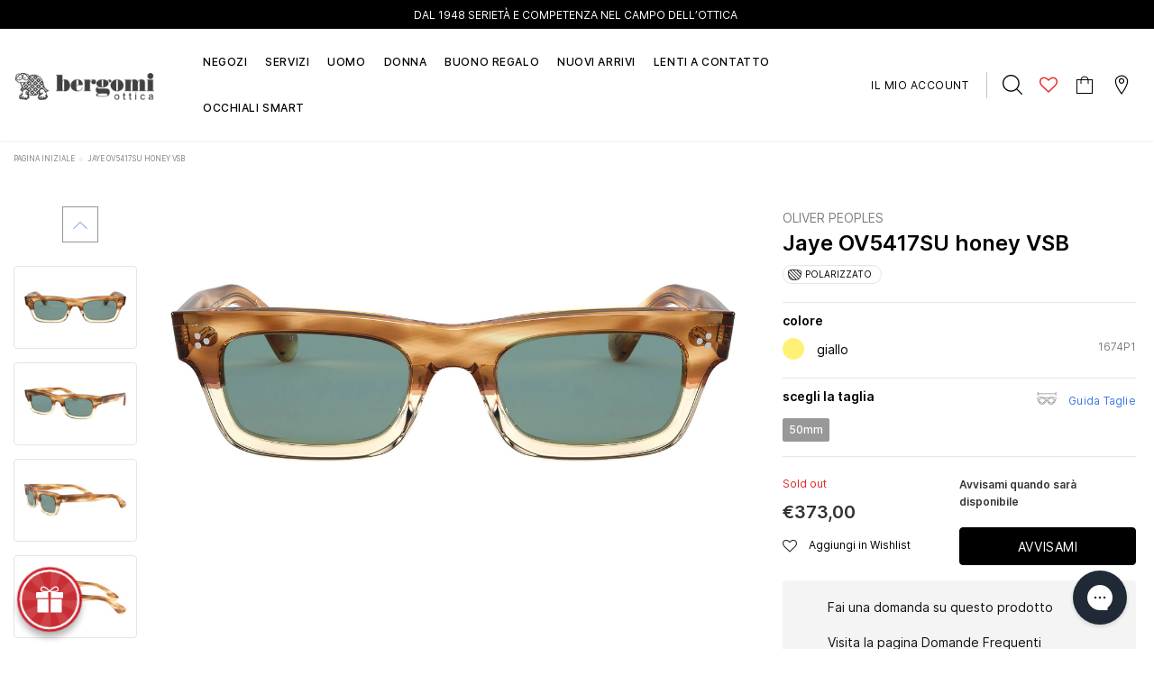

--- FILE ---
content_type: text/html; charset=utf-8
request_url: https://www.otticabergomi.it/products/oliver-peoples-jaye-ov5417su-honey-vsb
body_size: 56922
content:
<!doctype html>
<!--[if lt IE 7]><html class="no-js lt-ie9 lt-ie8 lt-ie7" lang="en"> <![endif]-->
<!--[if IE 7]><html class="no-js lt-ie9 lt-ie8" lang="en"> <![endif]-->
<!--[if IE 8]><html class="no-js lt-ie9" lang="en"> <![endif]-->
<!--[if IE 9 ]><html class="ie9 no-js"> <![endif]-->
<!--[if (gt IE 9)|!(IE)]><!--> <html class="no-js"> <!--<![endif]-->
<head>
  <!-- Basic page needs ================================================== -->
  <meta charset="utf-8">
  <meta http-equiv="X-UA-Compatible" content="IE=edge,chrome=1">

  <!-- Title and description ================================================== -->
  <title>
    Oliver Peoples occhiali da sole Jaye OV5417SU 1674P1 Honey Vsb 50 &ndash; Ottica Bergomi
  </title>

  
  <meta name="description" content="The Jaye is a perfect mix of a classic aesthetic and a stylized look. Iconic Oliver Peoples colors showcase the bold acetate and the shallow lens makes this classic sunglass edgy. Fixed with premium Oliver Peoples glass lenses.">
  

  

  
  <script>
    (function() {
      const metaContentIndex = 'index, follow, max-snippet:-1, max-image-preview:large, max-video-preview:-1';
      const metaContentNoIndex = 'noindex, nofollow';

      let metaRobots = document.querySelector('meta[name="robots"]');

      if (!metaRobots) {
        // Se non esiste, crea il meta tag
        metaRobots = document.createElement('meta');
        metaRobots.setAttribute('name', 'robots');
        document.head.appendChild(metaRobots);
      }

      const urlPath = window.location.pathname;

      // Regola 1: URL con query param → noindex
      if (window.location.search.length > 0) {
        metaRobots.setAttribute('content', metaContentNoIndex);
        console.log('Meta robots impostato su noindex, nofollow (query params presenti)', window.location.search);

      // Regola 2: URL che contiene collections/*/products/*
      } else if (/^\/.*collections\/[^/]+\/products\/[^/]+/.test(urlPath)) {
        metaRobots.setAttribute('content', metaContentNoIndex);
        console.log('Meta robots impostato su noindex, nofollow (collection > product):', urlPath);

      // Default: index
      } else {
        metaRobots.setAttribute('content', metaContentIndex);
        console.log('Meta robots impostato su index, follow:', urlPath);
      }
    })();
  </script>

  <!-- Product meta ================================================== -->
  

  
    <meta property="og:type" content="product">
    <meta property="og:title" content="Jaye OV5417SU honey VSB">
    
      <meta property="og:image" content="http://www.otticabergomi.it/cdn/shop/files/a8af65313b2f3f1a07081a1b5cbbca1e_grande.jpg?v=1740704311">
      <meta property="og:image:secure_url" content="https://www.otticabergomi.it/cdn/shop/files/a8af65313b2f3f1a07081a1b5cbbca1e_grande.jpg?v=1740704311">
    
      <meta property="og:image" content="http://www.otticabergomi.it/cdn/shop/files/62c307c7782e22b81da9130167410ed9_grande.jpg?v=1740704311">
      <meta property="og:image:secure_url" content="https://www.otticabergomi.it/cdn/shop/files/62c307c7782e22b81da9130167410ed9_grande.jpg?v=1740704311">
    
      <meta property="og:image" content="http://www.otticabergomi.it/cdn/shop/files/7fd3b9237357964189a8855b20d4cd59_grande.jpg?v=1740704311">
      <meta property="og:image:secure_url" content="https://www.otticabergomi.it/cdn/shop/files/7fd3b9237357964189a8855b20d4cd59_grande.jpg?v=1740704311">
    
    <meta property="og:price:amount" content="373,00">
    <meta property="og:price:currency" content="EUR">
  
  
    <meta property="og:description" content="The Jaye is a perfect mix of a classic aesthetic and a stylized look. Iconic Oliver Peoples colors showcase the bold acetate and the shallow lens makes this classic sunglass edgy. Fixed with premium Oliver Peoples glass lenses.">
  

  <meta property="og:url" content="https://www.otticabergomi.it/products/oliver-peoples-jaye-ov5417su-honey-vsb">
  <meta property="og:site_name" content="Ottica Bergomi">
  <!-- /snippets/twitter-card.liquid -->





  <meta name="twitter:card" content="product">
  <meta name="twitter:title" content="Jaye OV5417SU honey VSB">
  <meta name="twitter:description" content="The Jaye is a perfect mix of a classic aesthetic and a stylized look. Iconic Oliver Peoples colors showcase the bold acetate and the shallow lens makes this classic sunglass edgy. Fixed with premium Oliver Peoples glass lenses.">
  <meta name="twitter:image" content="https://www.otticabergomi.it/cdn/shop/files/a8af65313b2f3f1a07081a1b5cbbca1e_medium.jpg?v=1740704311">
  <meta name="twitter:image:width" content="240">
  <meta name="twitter:image:height" content="240">
  <meta name="twitter:label1" content="Price">
  <meta name="twitter:data1" content="€373,00 EUR">
  
  <meta name="twitter:label2" content="Brand">
  <meta name="twitter:data2" content="Oliver Peoples">
  



  <!-- Helpers ================================================== -->
  
<link rel="canonical" href="https://www.otticabergomi.it/products/oliver-peoples-jaye-ov5417su-honey-vsb">
  
  <meta name="format-detection" content="telephone=no">
  <meta name='viewport' content='width=device-width, initial-scale=1.0, user-scalable=0' >

  <!-- Favicon -->
  
    <link rel="shortcut icon" href="//www.otticabergomi.it/cdn/shop/files/apple-touch-icon_32x32.png?v=1613789666" type="image/png">
    <link rel="apple-touch-icon" sizes="180x180" href="//www.otticabergomi.it/cdn/shop/files/apple-touch-icon_180x180.png?v=1613789666" type="image/png">
    <link rel="apple-touch-icon" sizes="152x152" href="//www.otticabergomi.it/cdn/shop/files/apple-touch-icon_152x152.png?v=1613789666" type="image/png">
  
   
  <!-- Header hook for plugins ================================================== -->
  <script>window.performance && window.performance.mark && window.performance.mark('shopify.content_for_header.start');</script><meta name="google-site-verification" content="F1uSpzWQClfL5NJHdhSiYTfLbSbkv4Az-ETEdWs6wwE">
<meta id="shopify-digital-wallet" name="shopify-digital-wallet" content="/9568157751/digital_wallets/dialog">
<meta name="shopify-checkout-api-token" content="0a04f1d6f971a683973b61ff5a19093e">
<meta id="in-context-paypal-metadata" data-shop-id="9568157751" data-venmo-supported="false" data-environment="production" data-locale="it_IT" data-paypal-v4="true" data-currency="EUR">
<link rel="alternate" type="application/json+oembed" href="https://www.otticabergomi.it/products/oliver-peoples-jaye-ov5417su-honey-vsb.oembed">
<script async="async" src="/checkouts/internal/preloads.js?locale=it-IT"></script>
<link rel="preconnect" href="https://shop.app" crossorigin="anonymous">
<script async="async" src="https://shop.app/checkouts/internal/preloads.js?locale=it-IT&shop_id=9568157751" crossorigin="anonymous"></script>
<script id="apple-pay-shop-capabilities" type="application/json">{"shopId":9568157751,"countryCode":"IT","currencyCode":"EUR","merchantCapabilities":["supports3DS"],"merchantId":"gid:\/\/shopify\/Shop\/9568157751","merchantName":"Ottica Bergomi","requiredBillingContactFields":["postalAddress","email","phone"],"requiredShippingContactFields":["postalAddress","email","phone"],"shippingType":"shipping","supportedNetworks":["visa","maestro","masterCard","amex"],"total":{"type":"pending","label":"Ottica Bergomi","amount":"1.00"},"shopifyPaymentsEnabled":true,"supportsSubscriptions":true}</script>
<script id="shopify-features" type="application/json">{"accessToken":"0a04f1d6f971a683973b61ff5a19093e","betas":["rich-media-storefront-analytics"],"domain":"www.otticabergomi.it","predictiveSearch":true,"shopId":9568157751,"locale":"it"}</script>
<script>var Shopify = Shopify || {};
Shopify.shop = "bergomi.myshopify.com";
Shopify.locale = "it";
Shopify.currency = {"active":"EUR","rate":"1.0"};
Shopify.country = "IT";
Shopify.theme = {"name":"[PRODUCTION] Bergomi","id":158514282823,"schema_name":"Lynkco","schema_version":"1.0.0","theme_store_id":null,"role":"main"};
Shopify.theme.handle = "null";
Shopify.theme.style = {"id":null,"handle":null};
Shopify.cdnHost = "www.otticabergomi.it/cdn";
Shopify.routes = Shopify.routes || {};
Shopify.routes.root = "/";</script>
<script type="module">!function(o){(o.Shopify=o.Shopify||{}).modules=!0}(window);</script>
<script>!function(o){function n(){var o=[];function n(){o.push(Array.prototype.slice.apply(arguments))}return n.q=o,n}var t=o.Shopify=o.Shopify||{};t.loadFeatures=n(),t.autoloadFeatures=n()}(window);</script>
<script>
  window.ShopifyPay = window.ShopifyPay || {};
  window.ShopifyPay.apiHost = "shop.app\/pay";
  window.ShopifyPay.redirectState = null;
</script>
<script id="shop-js-analytics" type="application/json">{"pageType":"product"}</script>
<script defer="defer" async type="module" src="//www.otticabergomi.it/cdn/shopifycloud/shop-js/modules/v2/client.init-shop-cart-sync_9_7-kM0p.it.esm.js"></script>
<script defer="defer" async type="module" src="//www.otticabergomi.it/cdn/shopifycloud/shop-js/modules/v2/chunk.common_DlvccoFA.esm.js"></script>
<script type="module">
  await import("//www.otticabergomi.it/cdn/shopifycloud/shop-js/modules/v2/client.init-shop-cart-sync_9_7-kM0p.it.esm.js");
await import("//www.otticabergomi.it/cdn/shopifycloud/shop-js/modules/v2/chunk.common_DlvccoFA.esm.js");

  window.Shopify.SignInWithShop?.initShopCartSync?.({"fedCMEnabled":true,"windoidEnabled":true});

</script>
<script>
  window.Shopify = window.Shopify || {};
  if (!window.Shopify.featureAssets) window.Shopify.featureAssets = {};
  window.Shopify.featureAssets['shop-js'] = {"shop-cart-sync":["modules/v2/client.shop-cart-sync_BdArz91X.it.esm.js","modules/v2/chunk.common_DlvccoFA.esm.js"],"init-fed-cm":["modules/v2/client.init-fed-cm_vWQnZMGt.it.esm.js","modules/v2/chunk.common_DlvccoFA.esm.js"],"init-shop-email-lookup-coordinator":["modules/v2/client.init-shop-email-lookup-coordinator_CLVmJdIf.it.esm.js","modules/v2/chunk.common_DlvccoFA.esm.js"],"shop-cash-offers":["modules/v2/client.shop-cash-offers_zodef8Qd.it.esm.js","modules/v2/chunk.common_DlvccoFA.esm.js","modules/v2/chunk.modal_GR4K8vQS.esm.js"],"shop-button":["modules/v2/client.shop-button_BeJVdfac.it.esm.js","modules/v2/chunk.common_DlvccoFA.esm.js"],"init-windoid":["modules/v2/client.init-windoid_BHaROLy4.it.esm.js","modules/v2/chunk.common_DlvccoFA.esm.js"],"avatar":["modules/v2/client.avatar_BTnouDA3.it.esm.js"],"init-shop-cart-sync":["modules/v2/client.init-shop-cart-sync_9_7-kM0p.it.esm.js","modules/v2/chunk.common_DlvccoFA.esm.js"],"shop-toast-manager":["modules/v2/client.shop-toast-manager_DGSGVTkc.it.esm.js","modules/v2/chunk.common_DlvccoFA.esm.js"],"pay-button":["modules/v2/client.pay-button_CBVrzMSC.it.esm.js","modules/v2/chunk.common_DlvccoFA.esm.js"],"shop-login-button":["modules/v2/client.shop-login-button_C4UUCusY.it.esm.js","modules/v2/chunk.common_DlvccoFA.esm.js","modules/v2/chunk.modal_GR4K8vQS.esm.js"],"init-customer-accounts-sign-up":["modules/v2/client.init-customer-accounts-sign-up_CTAhap2Q.it.esm.js","modules/v2/client.shop-login-button_C4UUCusY.it.esm.js","modules/v2/chunk.common_DlvccoFA.esm.js","modules/v2/chunk.modal_GR4K8vQS.esm.js"],"init-shop-for-new-customer-accounts":["modules/v2/client.init-shop-for-new-customer-accounts_DXXRtP19.it.esm.js","modules/v2/client.shop-login-button_C4UUCusY.it.esm.js","modules/v2/chunk.common_DlvccoFA.esm.js","modules/v2/chunk.modal_GR4K8vQS.esm.js"],"init-customer-accounts":["modules/v2/client.init-customer-accounts_DHuEhe0E.it.esm.js","modules/v2/client.shop-login-button_C4UUCusY.it.esm.js","modules/v2/chunk.common_DlvccoFA.esm.js","modules/v2/chunk.modal_GR4K8vQS.esm.js"],"shop-follow-button":["modules/v2/client.shop-follow-button_YpOL4QoS.it.esm.js","modules/v2/chunk.common_DlvccoFA.esm.js","modules/v2/chunk.modal_GR4K8vQS.esm.js"],"lead-capture":["modules/v2/client.lead-capture_BoK0p_xw.it.esm.js","modules/v2/chunk.common_DlvccoFA.esm.js","modules/v2/chunk.modal_GR4K8vQS.esm.js"],"checkout-modal":["modules/v2/client.checkout-modal_BUM0vmvH.it.esm.js","modules/v2/chunk.common_DlvccoFA.esm.js","modules/v2/chunk.modal_GR4K8vQS.esm.js"],"shop-login":["modules/v2/client.shop-login_CAzNaF46.it.esm.js","modules/v2/chunk.common_DlvccoFA.esm.js","modules/v2/chunk.modal_GR4K8vQS.esm.js"],"payment-terms":["modules/v2/client.payment-terms_BJBkmdVa.it.esm.js","modules/v2/chunk.common_DlvccoFA.esm.js","modules/v2/chunk.modal_GR4K8vQS.esm.js"]};
</script>
<script>(function() {
  var isLoaded = false;
  function asyncLoad() {
    if (isLoaded) return;
    isLoaded = true;
    var urls = ["\/\/social-login.oxiapps.com\/api\/init?vt=928356\u0026shop=bergomi.myshopify.com","https:\/\/chimpstatic.com\/mcjs-connected\/js\/users\/b5a5ce940086aa8bbd0838d5f\/71870d2d815b285ef6a0110ff.js?shop=bergomi.myshopify.com","https:\/\/gdprcdn.b-cdn.net\/js\/gdpr_cookie_consent.min.js?shop=bergomi.myshopify.com","https:\/\/cdn.one.store\/javascript\/dist\/1.0\/jcr-widget.js?account_id=shopify:bergomi.myshopify.com\u0026shop=bergomi.myshopify.com"];
    for (var i = 0; i < urls.length; i++) {
      var s = document.createElement('script');
      s.type = 'text/javascript';
      s.async = true;
      s.src = urls[i];
      var x = document.getElementsByTagName('script')[0];
      x.parentNode.insertBefore(s, x);
    }
  };
  if(window.attachEvent) {
    window.attachEvent('onload', asyncLoad);
  } else {
    window.addEventListener('load', asyncLoad, false);
  }
})();</script>
<script id="__st">var __st={"a":9568157751,"offset":3600,"reqid":"34d84cb6-4b69-49e8-8fda-1a87e6c124d3-1766236511","pageurl":"www.otticabergomi.it\/products\/oliver-peoples-jaye-ov5417su-honey-vsb","u":"9e6180578c71","p":"product","rtyp":"product","rid":4542536089655};</script>
<script>window.ShopifyPaypalV4VisibilityTracking = true;</script>
<script id="captcha-bootstrap">!function(){'use strict';const t='contact',e='account',n='new_comment',o=[[t,t],['blogs',n],['comments',n],[t,'customer']],c=[[e,'customer_login'],[e,'guest_login'],[e,'recover_customer_password'],[e,'create_customer']],r=t=>t.map((([t,e])=>`form[action*='/${t}']:not([data-nocaptcha='true']) input[name='form_type'][value='${e}']`)).join(','),a=t=>()=>t?[...document.querySelectorAll(t)].map((t=>t.form)):[];function s(){const t=[...o],e=r(t);return a(e)}const i='password',u='form_key',d=['recaptcha-v3-token','g-recaptcha-response','h-captcha-response',i],f=()=>{try{return window.sessionStorage}catch{return}},m='__shopify_v',_=t=>t.elements[u];function p(t,e,n=!1){try{const o=window.sessionStorage,c=JSON.parse(o.getItem(e)),{data:r}=function(t){const{data:e,action:n}=t;return t[m]||n?{data:e,action:n}:{data:t,action:n}}(c);for(const[e,n]of Object.entries(r))t.elements[e]&&(t.elements[e].value=n);n&&o.removeItem(e)}catch(o){console.error('form repopulation failed',{error:o})}}const l='form_type',E='cptcha';function T(t){t.dataset[E]=!0}const w=window,h=w.document,L='Shopify',v='ce_forms',y='captcha';let A=!1;((t,e)=>{const n=(g='f06e6c50-85a8-45c8-87d0-21a2b65856fe',I='https://cdn.shopify.com/shopifycloud/storefront-forms-hcaptcha/ce_storefront_forms_captcha_hcaptcha.v1.5.2.iife.js',D={infoText:'Protetto da hCaptcha',privacyText:'Privacy',termsText:'Termini'},(t,e,n)=>{const o=w[L][v],c=o.bindForm;if(c)return c(t,g,e,D).then(n);var r;o.q.push([[t,g,e,D],n]),r=I,A||(h.body.append(Object.assign(h.createElement('script'),{id:'captcha-provider',async:!0,src:r})),A=!0)});var g,I,D;w[L]=w[L]||{},w[L][v]=w[L][v]||{},w[L][v].q=[],w[L][y]=w[L][y]||{},w[L][y].protect=function(t,e){n(t,void 0,e),T(t)},Object.freeze(w[L][y]),function(t,e,n,w,h,L){const[v,y,A,g]=function(t,e,n){const i=e?o:[],u=t?c:[],d=[...i,...u],f=r(d),m=r(i),_=r(d.filter((([t,e])=>n.includes(e))));return[a(f),a(m),a(_),s()]}(w,h,L),I=t=>{const e=t.target;return e instanceof HTMLFormElement?e:e&&e.form},D=t=>v().includes(t);t.addEventListener('submit',(t=>{const e=I(t);if(!e)return;const n=D(e)&&!e.dataset.hcaptchaBound&&!e.dataset.recaptchaBound,o=_(e),c=g().includes(e)&&(!o||!o.value);(n||c)&&t.preventDefault(),c&&!n&&(function(t){try{if(!f())return;!function(t){const e=f();if(!e)return;const n=_(t);if(!n)return;const o=n.value;o&&e.removeItem(o)}(t);const e=Array.from(Array(32),(()=>Math.random().toString(36)[2])).join('');!function(t,e){_(t)||t.append(Object.assign(document.createElement('input'),{type:'hidden',name:u})),t.elements[u].value=e}(t,e),function(t,e){const n=f();if(!n)return;const o=[...t.querySelectorAll(`input[type='${i}']`)].map((({name:t})=>t)),c=[...d,...o],r={};for(const[a,s]of new FormData(t).entries())c.includes(a)||(r[a]=s);n.setItem(e,JSON.stringify({[m]:1,action:t.action,data:r}))}(t,e)}catch(e){console.error('failed to persist form',e)}}(e),e.submit())}));const S=(t,e)=>{t&&!t.dataset[E]&&(n(t,e.some((e=>e===t))),T(t))};for(const o of['focusin','change'])t.addEventListener(o,(t=>{const e=I(t);D(e)&&S(e,y())}));const B=e.get('form_key'),M=e.get(l),P=B&&M;t.addEventListener('DOMContentLoaded',(()=>{const t=y();if(P)for(const e of t)e.elements[l].value===M&&p(e,B);[...new Set([...A(),...v().filter((t=>'true'===t.dataset.shopifyCaptcha))])].forEach((e=>S(e,t)))}))}(h,new URLSearchParams(w.location.search),n,t,e,['guest_login'])})(!0,!0)}();</script>
<script integrity="sha256-4kQ18oKyAcykRKYeNunJcIwy7WH5gtpwJnB7kiuLZ1E=" data-source-attribution="shopify.loadfeatures" defer="defer" src="//www.otticabergomi.it/cdn/shopifycloud/storefront/assets/storefront/load_feature-a0a9edcb.js" crossorigin="anonymous"></script>
<script crossorigin="anonymous" defer="defer" src="//www.otticabergomi.it/cdn/shopifycloud/storefront/assets/shopify_pay/storefront-65b4c6d7.js?v=20250812"></script>
<script data-source-attribution="shopify.dynamic_checkout.dynamic.init">var Shopify=Shopify||{};Shopify.PaymentButton=Shopify.PaymentButton||{isStorefrontPortableWallets:!0,init:function(){window.Shopify.PaymentButton.init=function(){};var t=document.createElement("script");t.src="https://www.otticabergomi.it/cdn/shopifycloud/portable-wallets/latest/portable-wallets.it.js",t.type="module",document.head.appendChild(t)}};
</script>
<script data-source-attribution="shopify.dynamic_checkout.buyer_consent">
  function portableWalletsHideBuyerConsent(e){var t=document.getElementById("shopify-buyer-consent"),n=document.getElementById("shopify-subscription-policy-button");t&&n&&(t.classList.add("hidden"),t.setAttribute("aria-hidden","true"),n.removeEventListener("click",e))}function portableWalletsShowBuyerConsent(e){var t=document.getElementById("shopify-buyer-consent"),n=document.getElementById("shopify-subscription-policy-button");t&&n&&(t.classList.remove("hidden"),t.removeAttribute("aria-hidden"),n.addEventListener("click",e))}window.Shopify?.PaymentButton&&(window.Shopify.PaymentButton.hideBuyerConsent=portableWalletsHideBuyerConsent,window.Shopify.PaymentButton.showBuyerConsent=portableWalletsShowBuyerConsent);
</script>
<script data-source-attribution="shopify.dynamic_checkout.cart.bootstrap">document.addEventListener("DOMContentLoaded",(function(){function t(){return document.querySelector("shopify-accelerated-checkout-cart, shopify-accelerated-checkout")}if(t())Shopify.PaymentButton.init();else{new MutationObserver((function(e,n){t()&&(Shopify.PaymentButton.init(),n.disconnect())})).observe(document.body,{childList:!0,subtree:!0})}}));
</script>
<link id="shopify-accelerated-checkout-styles" rel="stylesheet" media="screen" href="https://www.otticabergomi.it/cdn/shopifycloud/portable-wallets/latest/accelerated-checkout-backwards-compat.css" crossorigin="anonymous">
<style id="shopify-accelerated-checkout-cart">
        #shopify-buyer-consent {
  margin-top: 1em;
  display: inline-block;
  width: 100%;
}

#shopify-buyer-consent.hidden {
  display: none;
}

#shopify-subscription-policy-button {
  background: none;
  border: none;
  padding: 0;
  text-decoration: underline;
  font-size: inherit;
  cursor: pointer;
}

#shopify-subscription-policy-button::before {
  box-shadow: none;
}

      </style>

<script>window.performance && window.performance.mark && window.performance.mark('shopify.content_for_header.end');</script>

  <!--[if lt IE 9]>
  <script src="//html5shiv.googlecode.com/svn/trunk/html5.js" type="text/javascript"></script>
  <![endif]-->
  
  
   <!-- fonts -->
  
<script type="text/javascript">
  WebFontConfig = {
    google: { families: [ 
      
          'Poppins:100,200,300,400,500,600,700,800,900'
	  
      
      
      	
      		,
      	      
        'Arimo:100,200,300,400,500,600,700,800,900'
	  
      
      
      	
      		,
      	      
        'Tinos:100,200,300,400,500,600,700,800,900'
	  
      
      
    ] }
  };
  (function() {
    var wf = document.createElement('script');
    wf.src = ('https:' == document.location.protocol ? 'https' : 'http') +
      '://ajax.googleapis.com/ajax/libs/webfont/1/webfont.js';
    wf.type = 'text/javascript';
    wf.async = 'true';
    var s = document.getElementsByTagName('script')[0];
    s.parentNode.insertBefore(wf, s);
  })(); 
</script>

  <link rel="stylesheet" href="//maxcdn.bootstrapcdn.com/font-awesome/4.7.0/css/font-awesome.min.css">

<link href="//www.otticabergomi.it/cdn/shop/t/31/assets/jquery.fancybox.css?v=37485665262846397371708014866" rel="stylesheet" type="text/css" media="all" />
<link href="//www.otticabergomi.it/cdn/shop/t/31/assets/bootstrap.min.css?v=38571366737035498221708014865" rel="stylesheet" type="text/css" media="all" />

<link href="//www.otticabergomi.it/cdn/shop/t/31/assets/style.scss.css?v=106868075188074435481709060194" rel="stylesheet" type="text/css" media="all" />



<link href="//www.otticabergomi.it/cdn/shop/t/31/assets/style-responsive.scss.css?v=29744551416463742201721417138" rel="stylesheet" type="text/css" media="all" />

<link href="//www.otticabergomi.it/cdn/shop/t/31/assets/custom-theme.css?v=10088652229276331991749219525" rel="stylesheet" type="text/css" media="all" />

<link href="//www.otticabergomi.it/cdn/shop/t/31/assets/customer-custom-theme.css?v=120437465968569310901708959425" rel="stylesheet" type="text/css" media="all" />

  <script src="//ajax.googleapis.com/ajax/libs/jquery/1.11.0/jquery.min.js" type="text/javascript"></script>
<script src="//www.otticabergomi.it/cdn/shop/t/31/assets/jquery-cookie.min.js?v=72365755745404048181708014867"></script>

<script>
  window.ajax_cart = false;
  window.dpl_upsell = false;
  window.money_format = "€{{amount_with_comma_separator}} EUR";
  window.shop_currency = "EUR";
  window.show_multiple_currencies = false;
  window.loading_url = "//www.otticabergomi.it/cdn/shop/t/31/assets/loading.gif?9812"; 
  window.use_color_swatch = true;
  window.use_variant_swatch = false;
  window.enable_sidebar_multiple_choice = true;
  window.dropdowncart_type = "hover";
  window.file_url = "//www.otticabergomi.it/cdn/shop/files/?9812";
  window.asset_url = "";
  window.show_sidebar = "Show sidebar";
  window.hide_sidebar = "Hide sidebar";
  window.template_suffix = "";
  window.ajax_sidebar_link = true;
  
  window.inventory_text = {
    in_stock: "Disponibile",
    many_in_stock: "Disponibile",
    out_of_stock: "Sold out",
    add_to_cart: "Aggiungi al carrello",
    sold_out: "sold out",
    unavailable: "Avvisami",
    add_wishlist : "Aggiungi in Wishlist",
    remove_wishlist : "Togli dalla Wishlist",
    select_options : "scegli opzione",
    hide_options : "nascondi varianti",
    show_options : "mostra varianti",
    adding : "Aggiungo...",
    thank_you : "Grazie",
    add_more : "Aggiungi altro",
    cart_feedback : "aggiunto al carrello"
  };    
          
  window.multi_lang = false;
</script>

<script src="//www.otticabergomi.it/cdn/shop/t/31/assets/custom.js?v=6331845670836055751762765544" defer></script>



  
  
  

  <script src="//www.otticabergomi.it/cdn/shop/t/31/assets/theme.min.js?v=164077863512823189631708014868" type="text/javascript"></script>

<script>window.__pagefly_analytics_settings__={"version":2,"visits":268,"dashboardVisits":"26","defaultTrialDay":14,"storefrontPassword":"","acceptGDPR":true,"klaviyoListKey":"MFNKPU","pageflyThemeId":80386457655,"migratedSections":true,"planMigrated":true,"install_app":"1","create_first_regular_page":"1","publish_first_regular_page":"1","acceptTracking":true,"acceptGATracking":true,"acceptCrisp":true,"acceptCookies":true,"feedbackTriggered":[{"triggeredAt":"2022-03-15T10:23:25.974Z","type":"OLD_USER"},{"triggeredAt":"2022-03-22T14:17:19.631Z","type":"VIEW_PAGE_NO_TEMPLATE"}]};</script>
 




<!-- BEGIN app block: shopify://apps/consentmo-gdpr/blocks/gdpr_cookie_consent/4fbe573f-a377-4fea-9801-3ee0858cae41 -->


<!-- END app block --><!-- BEGIN app block: shopify://apps/instafeed/blocks/head-block/c447db20-095d-4a10-9725-b5977662c9d5 --><link rel="preconnect" href="https://cdn.nfcube.com/">
<link rel="preconnect" href="https://scontent.cdninstagram.com/">


  <script>
    document.addEventListener('DOMContentLoaded', function () {
      let instafeedScript = document.createElement('script');

      
        instafeedScript.src = 'https://storage.nfcube.com/instafeed-239248407529568908f882bc7722a7ce.js';
      

      document.body.appendChild(instafeedScript);
    });
  </script>





<!-- END app block --><!-- BEGIN app block: shopify://apps/gorgias-live-chat-helpdesk/blocks/gorgias/a66db725-7b96-4e3f-916e-6c8e6f87aaaa -->
<script defer data-gorgias-loader-chat src="https://config.gorgias.chat/bundle-loader/shopify/bergomi.myshopify.com"></script>


<script defer data-gorgias-loader-convert  src="https://cdn.9gtb.com/loader.js"></script>


<script defer data-gorgias-loader-mailto-replace  src="https://config.gorgias.help/api/contact-forms/replace-mailto-script.js?shopName=bergomi"></script>


<!-- END app block --><!-- BEGIN app block: shopify://apps/one-ai-email-sms-marketing/blocks/embed-pixel/e2660a3c-4398-468f-b8cb-e4e470225df5 -->

<!-- END app block --><!-- BEGIN app block: shopify://apps/pagefly-page-builder/blocks/app-embed/83e179f7-59a0-4589-8c66-c0dddf959200 -->

<!-- BEGIN app snippet: pagefly-cro-ab-testing-main -->







<script>
  ;(function () {
    const url = new URL(window.location)
    const viewParam = url.searchParams.get('view')
    if (viewParam && viewParam.includes('variant-pf-')) {
      url.searchParams.set('pf_v', viewParam)
      url.searchParams.delete('view')
      window.history.replaceState({}, '', url)
    }
  })()
</script>



<script type='module'>
  
  window.PAGEFLY_CRO = window.PAGEFLY_CRO || {}

  window.PAGEFLY_CRO['data_debug'] = {
    original_template_suffix: "all_products",
    allow_ab_test: false,
    ab_test_start_time: 0,
    ab_test_end_time: 0,
    today_date_time: 1766236511000,
  }
  window.PAGEFLY_CRO['GA4'] = { enabled: false}
</script>

<!-- END app snippet -->








  <script src='https://cdn.shopify.com/extensions/019b30d5-8ed1-7b06-933c-022ccf376c27/pagefly-page-builder-206/assets/pagefly-helper.js' defer='defer'></script>

  <script src='https://cdn.shopify.com/extensions/019b30d5-8ed1-7b06-933c-022ccf376c27/pagefly-page-builder-206/assets/pagefly-general-helper.js' defer='defer'></script>

  <script src='https://cdn.shopify.com/extensions/019b30d5-8ed1-7b06-933c-022ccf376c27/pagefly-page-builder-206/assets/pagefly-snap-slider.js' defer='defer'></script>

  <script src='https://cdn.shopify.com/extensions/019b30d5-8ed1-7b06-933c-022ccf376c27/pagefly-page-builder-206/assets/pagefly-slideshow-v3.js' defer='defer'></script>

  <script src='https://cdn.shopify.com/extensions/019b30d5-8ed1-7b06-933c-022ccf376c27/pagefly-page-builder-206/assets/pagefly-slideshow-v4.js' defer='defer'></script>

  <script src='https://cdn.shopify.com/extensions/019b30d5-8ed1-7b06-933c-022ccf376c27/pagefly-page-builder-206/assets/pagefly-glider.js' defer='defer'></script>

  <script src='https://cdn.shopify.com/extensions/019b30d5-8ed1-7b06-933c-022ccf376c27/pagefly-page-builder-206/assets/pagefly-slideshow-v1-v2.js' defer='defer'></script>

  <script src='https://cdn.shopify.com/extensions/019b30d5-8ed1-7b06-933c-022ccf376c27/pagefly-page-builder-206/assets/pagefly-product-media.js' defer='defer'></script>

  <script src='https://cdn.shopify.com/extensions/019b30d5-8ed1-7b06-933c-022ccf376c27/pagefly-page-builder-206/assets/pagefly-product.js' defer='defer'></script>


<script id='pagefly-helper-data' type='application/json'>
  {
    "page_optimization": {
      "assets_prefetching": false
    },
    "elements_asset_mapper": {
      "Accordion": "https://cdn.shopify.com/extensions/019b30d5-8ed1-7b06-933c-022ccf376c27/pagefly-page-builder-206/assets/pagefly-accordion.js",
      "Accordion3": "https://cdn.shopify.com/extensions/019b30d5-8ed1-7b06-933c-022ccf376c27/pagefly-page-builder-206/assets/pagefly-accordion3.js",
      "CountDown": "https://cdn.shopify.com/extensions/019b30d5-8ed1-7b06-933c-022ccf376c27/pagefly-page-builder-206/assets/pagefly-countdown.js",
      "GMap1": "https://cdn.shopify.com/extensions/019b30d5-8ed1-7b06-933c-022ccf376c27/pagefly-page-builder-206/assets/pagefly-gmap.js",
      "GMap2": "https://cdn.shopify.com/extensions/019b30d5-8ed1-7b06-933c-022ccf376c27/pagefly-page-builder-206/assets/pagefly-gmap.js",
      "GMapBasicV2": "https://cdn.shopify.com/extensions/019b30d5-8ed1-7b06-933c-022ccf376c27/pagefly-page-builder-206/assets/pagefly-gmap.js",
      "GMapAdvancedV2": "https://cdn.shopify.com/extensions/019b30d5-8ed1-7b06-933c-022ccf376c27/pagefly-page-builder-206/assets/pagefly-gmap.js",
      "HTML.Video": "https://cdn.shopify.com/extensions/019b30d5-8ed1-7b06-933c-022ccf376c27/pagefly-page-builder-206/assets/pagefly-htmlvideo.js",
      "HTML.Video2": "https://cdn.shopify.com/extensions/019b30d5-8ed1-7b06-933c-022ccf376c27/pagefly-page-builder-206/assets/pagefly-htmlvideo2.js",
      "HTML.Video3": "https://cdn.shopify.com/extensions/019b30d5-8ed1-7b06-933c-022ccf376c27/pagefly-page-builder-206/assets/pagefly-htmlvideo2.js",
      "BackgroundVideo": "https://cdn.shopify.com/extensions/019b30d5-8ed1-7b06-933c-022ccf376c27/pagefly-page-builder-206/assets/pagefly-htmlvideo2.js",
      "Instagram": "https://cdn.shopify.com/extensions/019b30d5-8ed1-7b06-933c-022ccf376c27/pagefly-page-builder-206/assets/pagefly-instagram.js",
      "Instagram2": "https://cdn.shopify.com/extensions/019b30d5-8ed1-7b06-933c-022ccf376c27/pagefly-page-builder-206/assets/pagefly-instagram.js",
      "Insta3": "https://cdn.shopify.com/extensions/019b30d5-8ed1-7b06-933c-022ccf376c27/pagefly-page-builder-206/assets/pagefly-instagram3.js",
      "Tabs": "https://cdn.shopify.com/extensions/019b30d5-8ed1-7b06-933c-022ccf376c27/pagefly-page-builder-206/assets/pagefly-tab.js",
      "Tabs3": "https://cdn.shopify.com/extensions/019b30d5-8ed1-7b06-933c-022ccf376c27/pagefly-page-builder-206/assets/pagefly-tab3.js",
      "ProductBox": "https://cdn.shopify.com/extensions/019b30d5-8ed1-7b06-933c-022ccf376c27/pagefly-page-builder-206/assets/pagefly-cart.js",
      "FBPageBox2": "https://cdn.shopify.com/extensions/019b30d5-8ed1-7b06-933c-022ccf376c27/pagefly-page-builder-206/assets/pagefly-facebook.js",
      "FBLikeButton2": "https://cdn.shopify.com/extensions/019b30d5-8ed1-7b06-933c-022ccf376c27/pagefly-page-builder-206/assets/pagefly-facebook.js",
      "TwitterFeed2": "https://cdn.shopify.com/extensions/019b30d5-8ed1-7b06-933c-022ccf376c27/pagefly-page-builder-206/assets/pagefly-twitter.js",
      "Paragraph4": "https://cdn.shopify.com/extensions/019b30d5-8ed1-7b06-933c-022ccf376c27/pagefly-page-builder-206/assets/pagefly-paragraph4.js",

      "AliReviews": "https://cdn.shopify.com/extensions/019b30d5-8ed1-7b06-933c-022ccf376c27/pagefly-page-builder-206/assets/pagefly-3rd-elements.js",
      "BackInStock": "https://cdn.shopify.com/extensions/019b30d5-8ed1-7b06-933c-022ccf376c27/pagefly-page-builder-206/assets/pagefly-3rd-elements.js",
      "GloboBackInStock": "https://cdn.shopify.com/extensions/019b30d5-8ed1-7b06-933c-022ccf376c27/pagefly-page-builder-206/assets/pagefly-3rd-elements.js",
      "GrowaveWishlist": "https://cdn.shopify.com/extensions/019b30d5-8ed1-7b06-933c-022ccf376c27/pagefly-page-builder-206/assets/pagefly-3rd-elements.js",
      "InfiniteOptionsShopPad": "https://cdn.shopify.com/extensions/019b30d5-8ed1-7b06-933c-022ccf376c27/pagefly-page-builder-206/assets/pagefly-3rd-elements.js",
      "InkybayProductPersonalizer": "https://cdn.shopify.com/extensions/019b30d5-8ed1-7b06-933c-022ccf376c27/pagefly-page-builder-206/assets/pagefly-3rd-elements.js",
      "LimeSpot": "https://cdn.shopify.com/extensions/019b30d5-8ed1-7b06-933c-022ccf376c27/pagefly-page-builder-206/assets/pagefly-3rd-elements.js",
      "Loox": "https://cdn.shopify.com/extensions/019b30d5-8ed1-7b06-933c-022ccf376c27/pagefly-page-builder-206/assets/pagefly-3rd-elements.js",
      "Opinew": "https://cdn.shopify.com/extensions/019b30d5-8ed1-7b06-933c-022ccf376c27/pagefly-page-builder-206/assets/pagefly-3rd-elements.js",
      "Powr": "https://cdn.shopify.com/extensions/019b30d5-8ed1-7b06-933c-022ccf376c27/pagefly-page-builder-206/assets/pagefly-3rd-elements.js",
      "ProductReviews": "https://cdn.shopify.com/extensions/019b30d5-8ed1-7b06-933c-022ccf376c27/pagefly-page-builder-206/assets/pagefly-3rd-elements.js",
      "PushOwl": "https://cdn.shopify.com/extensions/019b30d5-8ed1-7b06-933c-022ccf376c27/pagefly-page-builder-206/assets/pagefly-3rd-elements.js",
      "ReCharge": "https://cdn.shopify.com/extensions/019b30d5-8ed1-7b06-933c-022ccf376c27/pagefly-page-builder-206/assets/pagefly-3rd-elements.js",
      "Rivyo": "https://cdn.shopify.com/extensions/019b30d5-8ed1-7b06-933c-022ccf376c27/pagefly-page-builder-206/assets/pagefly-3rd-elements.js",
      "TrackingMore": "https://cdn.shopify.com/extensions/019b30d5-8ed1-7b06-933c-022ccf376c27/pagefly-page-builder-206/assets/pagefly-3rd-elements.js",
      "Vitals": "https://cdn.shopify.com/extensions/019b30d5-8ed1-7b06-933c-022ccf376c27/pagefly-page-builder-206/assets/pagefly-3rd-elements.js",
      "Wiser": "https://cdn.shopify.com/extensions/019b30d5-8ed1-7b06-933c-022ccf376c27/pagefly-page-builder-206/assets/pagefly-3rd-elements.js"
    },
    "custom_elements_mapper": {
      "pf-click-action-element": "https://cdn.shopify.com/extensions/019b30d5-8ed1-7b06-933c-022ccf376c27/pagefly-page-builder-206/assets/pagefly-click-action-element.js",
      "pf-dialog-element": "https://cdn.shopify.com/extensions/019b30d5-8ed1-7b06-933c-022ccf376c27/pagefly-page-builder-206/assets/pagefly-dialog-element.js"
    }
  }
</script>


<!-- END app block --><!-- BEGIN app block: shopify://apps/oxi-social-login/blocks/social-login-embed/24ad60bc-8f09-42fa-807e-e5eda0fdae17 -->


<script>
    
        var vt = '1765449977';
    
        var oxi_data_scheme = 'light';
        if (document.querySelector('html').hasAttribute('data-scheme')) {
            oxi_data_scheme = document.querySelector('html').getAttribute('data-scheme');
        }
    function wfete(selector) {
    return new Promise(resolve => {
    if (document.querySelector(selector)) {
      return resolve(document.querySelector(selector));
    }

    const observer = new MutationObserver(() => {
      if (document.querySelector(selector)) {
        resolve(document.querySelector(selector));
        observer.disconnect();
      }
    });

    observer.observe(document.body, {
      subtree: true,
      childList: true,
    });
    });
  }
  async function oxi_init() {
    const data = await getOConfig();
  }
  function getOConfig() {
    var script = document.createElement('script');
    script.src = '//social-login.oxiapps.com/init.json?shop=bergomi.myshopify.com&vt='+vt+'&callback=jQuery111004090950169811405_1543664809199';
    script.setAttribute('rel','nofollow');
    document.head.appendChild(script);
  }
  function jQuery111004090950169811405_1543664809199(p) {
        var shop_locale = "";
        if (typeof Shopify !== 'undefined' && typeof Shopify.locale !== 'undefined') {
            shop_locale = "&locale="+Shopify.locale;
    }
    if (p.m == "1") {
      if (typeof oxi_initialized === 'undefined') {
        var oxi_initialized = true;
        //vt = parseInt(p.v);
        vt = parseInt(vt);

                var elem = document.createElement("link");
                elem.setAttribute("type", "text/css");
                elem.setAttribute("rel", "stylesheet");
                elem.setAttribute("href", "https://cdn.shopify.com/extensions/019a9bbf-e6d9-7768-bf83-c108720b519c/embedded-social-login-54/assets/remodal.css");
                document.getElementsByTagName("head")[0].appendChild(elem);


        var newScript = document.createElement('script');
        newScript.type = 'text/javascript';
        newScript.src = 'https://cdn.shopify.com/extensions/019a9bbf-e6d9-7768-bf83-c108720b519c/embedded-social-login-54/assets/osl.min.js';
        document.getElementsByTagName('head')[0].appendChild(newScript);
      }
    } else {
      const intervalID = setInterval(() => {
        if (document.querySelector('body')) {
            clearInterval(intervalID);

            opa = ['form[action*="account/login"]', 'form[action$="account"]'];
            opa.forEach(e => {
                wfete(e).then(element => {
                    if (typeof oxi_initialized === 'undefined') {
                        var oxi_initialized = true;
                        console.log("Oxi Social Login Initialized");
                        if (p.i == 'y') {
                            var list = document.querySelectorAll(e);
                            var oxi_list_length = 0;
                            if (list.length > 0) {
                                //oxi_list_length = 3;
                                oxi_list_length = list.length;
                            }
                            for(var osli1 = 0; osli1 < oxi_list_length; osli1++) {
                                if (list[osli1].querySelector('[value="guest_login"]')) {
                                } else {
                                if ( list[osli1].querySelectorAll('.oxi-social-login').length <= 0 && list[osli1].querySelectorAll('.oxi_social_wrapper').length <= 0 ) {
                                    var osl_checkout_url = '';
                                    if (list[osli1].querySelector('[name="checkout_url"]') !== null) {
                                        osl_checkout_url = '&osl_checkout_url='+list[osli1].querySelector('[name="checkout_url"]').value;
                                    }
                                    osl_checkout_url = osl_checkout_url.replace(/<[^>]*>/g, '').trim();
                                    list[osli1].insertAdjacentHTML(p.p, '<div class="oxi_social_wrapper" style="'+p.c+'"><iframe id="social_login_frame" class="social_login_frame" title="Social Login" src="https://social-login.oxiapps.com/widget?site='+p.s+'&vt='+vt+shop_locale+osl_checkout_url+'&scheme='+oxi_data_scheme+'" style="width:100%;max-width:100%;padding-top:0px;margin-bottom:5px;border:0px;height:'+p.h+'px;" scrolling=no></iframe></div>');
                                }
                                }
                            }
                        }
                    }
                });
            });

            wfete('#oxi-social-login').then(element => {
                document.getElementById('oxi-social-login').innerHTML="<iframe id='social_login_frame' class='social_login_frame' title='Social Login' src='https://social-login.oxiapps.com/widget?site="+p.s+"&vt="+vt+shop_locale+"&scheme="+oxi_data_scheme+"' style='width:100%;max-width:100%;padding-top:0px;margin-bottom:5px;border:0px;height:"+p.h+"px;' scrolling=no></iframe>";
            });
            wfete('.oxi-social-login').then(element => {
                var oxi_elms = document.querySelectorAll(".oxi-social-login");
                oxi_elms.forEach((oxi_elm) => {
                            oxi_elm.innerHTML="<iframe id='social_login_frame' class='social_login_frame' title='Social Login' src='https://social-login.oxiapps.com/widget?site="+p.s+"&vt="+vt+shop_locale+"&scheme="+oxi_data_scheme+"' style='width:100%;max-width:100%;padding-top:0px;margin-bottom:5px;border:0px;height:"+p.h+"px;' scrolling=no></iframe>";
                });
            });
        }
      }, 100);
    }

    var o_resized = false;
    var oxi_response = function(event) {
      if (event.origin+'/'=="https://social-login.oxiapps.com/") {
                if (event.data.action == "loaded") {
                    event.source.postMessage({
                        action:'getParentUrl',parentUrl: window.location.href+''
                    },"*");
                }

        var message = event.data+'';
        var key = message.split(':')[0];
        var value = message.split(':')[1];
        if (key=="height") {
          var oxi_iframe = document.getElementById('social_login_frame');
          if (oxi_iframe && !o_resized) {
            o_resized = true;
            oxi_iframe.style.height = value + "px";
          }
        }
      }
    };
    if (window.addEventListener) {
      window.addEventListener('message', oxi_response, false);
    } else {
      window.attachEvent("onmessage", oxi_response);
    }
  }
  oxi_init();
</script>


<!-- END app block --><script src="https://cdn.shopify.com/extensions/09be6f57-2146-44fb-aedc-503c9ee38877/one-ai-sms-email-marketing-11/assets/one-pixel.js" type="text/javascript" defer="defer"></script>
<script src="https://cdn.shopify.com/extensions/019b3be2-e5ce-7c71-ba36-2d89a640347e/lensadvizor-app-extension-291/assets/lensadvizor-embeds.min.js" type="text/javascript" defer="defer"></script>
<script src="https://cdn.shopify.com/extensions/019b3640-9c77-739c-8262-208a8a4dfbd8/consentmo-gdpr-542/assets/consentmo_cookie_consent.js" type="text/javascript" defer="defer"></script>
<link href="https://monorail-edge.shopifysvc.com" rel="dns-prefetch">
<script>(function(){if ("sendBeacon" in navigator && "performance" in window) {try {var session_token_from_headers = performance.getEntriesByType('navigation')[0].serverTiming.find(x => x.name == '_s').description;} catch {var session_token_from_headers = undefined;}var session_cookie_matches = document.cookie.match(/_shopify_s=([^;]*)/);var session_token_from_cookie = session_cookie_matches && session_cookie_matches.length === 2 ? session_cookie_matches[1] : "";var session_token = session_token_from_headers || session_token_from_cookie || "";function handle_abandonment_event(e) {var entries = performance.getEntries().filter(function(entry) {return /monorail-edge.shopifysvc.com/.test(entry.name);});if (!window.abandonment_tracked && entries.length === 0) {window.abandonment_tracked = true;var currentMs = Date.now();var navigation_start = performance.timing.navigationStart;var payload = {shop_id: 9568157751,url: window.location.href,navigation_start,duration: currentMs - navigation_start,session_token,page_type: "product"};window.navigator.sendBeacon("https://monorail-edge.shopifysvc.com/v1/produce", JSON.stringify({schema_id: "online_store_buyer_site_abandonment/1.1",payload: payload,metadata: {event_created_at_ms: currentMs,event_sent_at_ms: currentMs}}));}}window.addEventListener('pagehide', handle_abandonment_event);}}());</script>
<script id="web-pixels-manager-setup">(function e(e,d,r,n,o){if(void 0===o&&(o={}),!Boolean(null===(a=null===(i=window.Shopify)||void 0===i?void 0:i.analytics)||void 0===a?void 0:a.replayQueue)){var i,a;window.Shopify=window.Shopify||{};var t=window.Shopify;t.analytics=t.analytics||{};var s=t.analytics;s.replayQueue=[],s.publish=function(e,d,r){return s.replayQueue.push([e,d,r]),!0};try{self.performance.mark("wpm:start")}catch(e){}var l=function(){var e={modern:/Edge?\/(1{2}[4-9]|1[2-9]\d|[2-9]\d{2}|\d{4,})\.\d+(\.\d+|)|Firefox\/(1{2}[4-9]|1[2-9]\d|[2-9]\d{2}|\d{4,})\.\d+(\.\d+|)|Chrom(ium|e)\/(9{2}|\d{3,})\.\d+(\.\d+|)|(Maci|X1{2}).+ Version\/(15\.\d+|(1[6-9]|[2-9]\d|\d{3,})\.\d+)([,.]\d+|)( \(\w+\)|)( Mobile\/\w+|) Safari\/|Chrome.+OPR\/(9{2}|\d{3,})\.\d+\.\d+|(CPU[ +]OS|iPhone[ +]OS|CPU[ +]iPhone|CPU IPhone OS|CPU iPad OS)[ +]+(15[._]\d+|(1[6-9]|[2-9]\d|\d{3,})[._]\d+)([._]\d+|)|Android:?[ /-](13[3-9]|1[4-9]\d|[2-9]\d{2}|\d{4,})(\.\d+|)(\.\d+|)|Android.+Firefox\/(13[5-9]|1[4-9]\d|[2-9]\d{2}|\d{4,})\.\d+(\.\d+|)|Android.+Chrom(ium|e)\/(13[3-9]|1[4-9]\d|[2-9]\d{2}|\d{4,})\.\d+(\.\d+|)|SamsungBrowser\/([2-9]\d|\d{3,})\.\d+/,legacy:/Edge?\/(1[6-9]|[2-9]\d|\d{3,})\.\d+(\.\d+|)|Firefox\/(5[4-9]|[6-9]\d|\d{3,})\.\d+(\.\d+|)|Chrom(ium|e)\/(5[1-9]|[6-9]\d|\d{3,})\.\d+(\.\d+|)([\d.]+$|.*Safari\/(?![\d.]+ Edge\/[\d.]+$))|(Maci|X1{2}).+ Version\/(10\.\d+|(1[1-9]|[2-9]\d|\d{3,})\.\d+)([,.]\d+|)( \(\w+\)|)( Mobile\/\w+|) Safari\/|Chrome.+OPR\/(3[89]|[4-9]\d|\d{3,})\.\d+\.\d+|(CPU[ +]OS|iPhone[ +]OS|CPU[ +]iPhone|CPU IPhone OS|CPU iPad OS)[ +]+(10[._]\d+|(1[1-9]|[2-9]\d|\d{3,})[._]\d+)([._]\d+|)|Android:?[ /-](13[3-9]|1[4-9]\d|[2-9]\d{2}|\d{4,})(\.\d+|)(\.\d+|)|Mobile Safari.+OPR\/([89]\d|\d{3,})\.\d+\.\d+|Android.+Firefox\/(13[5-9]|1[4-9]\d|[2-9]\d{2}|\d{4,})\.\d+(\.\d+|)|Android.+Chrom(ium|e)\/(13[3-9]|1[4-9]\d|[2-9]\d{2}|\d{4,})\.\d+(\.\d+|)|Android.+(UC? ?Browser|UCWEB|U3)[ /]?(15\.([5-9]|\d{2,})|(1[6-9]|[2-9]\d|\d{3,})\.\d+)\.\d+|SamsungBrowser\/(5\.\d+|([6-9]|\d{2,})\.\d+)|Android.+MQ{2}Browser\/(14(\.(9|\d{2,})|)|(1[5-9]|[2-9]\d|\d{3,})(\.\d+|))(\.\d+|)|K[Aa][Ii]OS\/(3\.\d+|([4-9]|\d{2,})\.\d+)(\.\d+|)/},d=e.modern,r=e.legacy,n=navigator.userAgent;return n.match(d)?"modern":n.match(r)?"legacy":"unknown"}(),u="modern"===l?"modern":"legacy",c=(null!=n?n:{modern:"",legacy:""})[u],f=function(e){return[e.baseUrl,"/wpm","/b",e.hashVersion,"modern"===e.buildTarget?"m":"l",".js"].join("")}({baseUrl:d,hashVersion:r,buildTarget:u}),m=function(e){var d=e.version,r=e.bundleTarget,n=e.surface,o=e.pageUrl,i=e.monorailEndpoint;return{emit:function(e){var a=e.status,t=e.errorMsg,s=(new Date).getTime(),l=JSON.stringify({metadata:{event_sent_at_ms:s},events:[{schema_id:"web_pixels_manager_load/3.1",payload:{version:d,bundle_target:r,page_url:o,status:a,surface:n,error_msg:t},metadata:{event_created_at_ms:s}}]});if(!i)return console&&console.warn&&console.warn("[Web Pixels Manager] No Monorail endpoint provided, skipping logging."),!1;try{return self.navigator.sendBeacon.bind(self.navigator)(i,l)}catch(e){}var u=new XMLHttpRequest;try{return u.open("POST",i,!0),u.setRequestHeader("Content-Type","text/plain"),u.send(l),!0}catch(e){return console&&console.warn&&console.warn("[Web Pixels Manager] Got an unhandled error while logging to Monorail."),!1}}}}({version:r,bundleTarget:l,surface:e.surface,pageUrl:self.location.href,monorailEndpoint:e.monorailEndpoint});try{o.browserTarget=l,function(e){var d=e.src,r=e.async,n=void 0===r||r,o=e.onload,i=e.onerror,a=e.sri,t=e.scriptDataAttributes,s=void 0===t?{}:t,l=document.createElement("script"),u=document.querySelector("head"),c=document.querySelector("body");if(l.async=n,l.src=d,a&&(l.integrity=a,l.crossOrigin="anonymous"),s)for(var f in s)if(Object.prototype.hasOwnProperty.call(s,f))try{l.dataset[f]=s[f]}catch(e){}if(o&&l.addEventListener("load",o),i&&l.addEventListener("error",i),u)u.appendChild(l);else{if(!c)throw new Error("Did not find a head or body element to append the script");c.appendChild(l)}}({src:f,async:!0,onload:function(){if(!function(){var e,d;return Boolean(null===(d=null===(e=window.Shopify)||void 0===e?void 0:e.analytics)||void 0===d?void 0:d.initialized)}()){var d=window.webPixelsManager.init(e)||void 0;if(d){var r=window.Shopify.analytics;r.replayQueue.forEach((function(e){var r=e[0],n=e[1],o=e[2];d.publishCustomEvent(r,n,o)})),r.replayQueue=[],r.publish=d.publishCustomEvent,r.visitor=d.visitor,r.initialized=!0}}},onerror:function(){return m.emit({status:"failed",errorMsg:"".concat(f," has failed to load")})},sri:function(e){var d=/^sha384-[A-Za-z0-9+/=]+$/;return"string"==typeof e&&d.test(e)}(c)?c:"",scriptDataAttributes:o}),m.emit({status:"loading"})}catch(e){m.emit({status:"failed",errorMsg:(null==e?void 0:e.message)||"Unknown error"})}}})({shopId: 9568157751,storefrontBaseUrl: "https://www.otticabergomi.it",extensionsBaseUrl: "https://extensions.shopifycdn.com/cdn/shopifycloud/web-pixels-manager",monorailEndpoint: "https://monorail-edge.shopifysvc.com/unstable/produce_batch",surface: "storefront-renderer",enabledBetaFlags: ["2dca8a86"],webPixelsConfigList: [{"id":"1703379271","configuration":"{\"config\":\"{\\\"google_tag_ids\\\":[\\\"G-8NFXFTNKZT\\\",\\\"GT-K8DZW4JX\\\"],\\\"target_country\\\":\\\"IT\\\",\\\"gtag_events\\\":[{\\\"type\\\":\\\"search\\\",\\\"action_label\\\":\\\"G-8NFXFTNKZT\\\"},{\\\"type\\\":\\\"begin_checkout\\\",\\\"action_label\\\":\\\"G-8NFXFTNKZT\\\"},{\\\"type\\\":\\\"view_item\\\",\\\"action_label\\\":[\\\"G-8NFXFTNKZT\\\",\\\"MC-2CL5ST5MSE\\\"]},{\\\"type\\\":\\\"purchase\\\",\\\"action_label\\\":[\\\"G-8NFXFTNKZT\\\",\\\"MC-2CL5ST5MSE\\\"]},{\\\"type\\\":\\\"page_view\\\",\\\"action_label\\\":[\\\"G-8NFXFTNKZT\\\",\\\"MC-2CL5ST5MSE\\\"]},{\\\"type\\\":\\\"add_payment_info\\\",\\\"action_label\\\":\\\"G-8NFXFTNKZT\\\"},{\\\"type\\\":\\\"add_to_cart\\\",\\\"action_label\\\":\\\"G-8NFXFTNKZT\\\"}],\\\"enable_monitoring_mode\\\":false}\"}","eventPayloadVersion":"v1","runtimeContext":"OPEN","scriptVersion":"b2a88bafab3e21179ed38636efcd8a93","type":"APP","apiClientId":1780363,"privacyPurposes":[],"dataSharingAdjustments":{"protectedCustomerApprovalScopes":["read_customer_address","read_customer_email","read_customer_name","read_customer_personal_data","read_customer_phone"]}},{"id":"shopify-app-pixel","configuration":"{}","eventPayloadVersion":"v1","runtimeContext":"STRICT","scriptVersion":"0450","apiClientId":"shopify-pixel","type":"APP","privacyPurposes":["ANALYTICS","MARKETING"]},{"id":"shopify-custom-pixel","eventPayloadVersion":"v1","runtimeContext":"LAX","scriptVersion":"0450","apiClientId":"shopify-pixel","type":"CUSTOM","privacyPurposes":["ANALYTICS","MARKETING"]}],isMerchantRequest: false,initData: {"shop":{"name":"Ottica Bergomi","paymentSettings":{"currencyCode":"EUR"},"myshopifyDomain":"bergomi.myshopify.com","countryCode":"IT","storefrontUrl":"https:\/\/www.otticabergomi.it"},"customer":null,"cart":null,"checkout":null,"productVariants":[{"price":{"amount":373.0,"currencyCode":"EUR"},"product":{"title":"Jaye OV5417SU honey VSB","vendor":"Oliver Peoples","id":"4542536089655","untranslatedTitle":"Jaye OV5417SU honey VSB","url":"\/products\/oliver-peoples-jaye-ov5417su-honey-vsb","type":"sun"},"id":"32018247352375","image":{"src":"\/\/www.otticabergomi.it\/cdn\/shop\/files\/a8af65313b2f3f1a07081a1b5cbbca1e.jpg?v=1740704311"},"sku":"827934432147","title":"50-21-145","untranslatedTitle":"50-21-145"}],"purchasingCompany":null},},"https://www.otticabergomi.it/cdn","1e0b1122w61c904dfpc855754am2b403ea2",{"modern":"","legacy":""},{"shopId":"9568157751","storefrontBaseUrl":"https:\/\/www.otticabergomi.it","extensionBaseUrl":"https:\/\/extensions.shopifycdn.com\/cdn\/shopifycloud\/web-pixels-manager","surface":"storefront-renderer","enabledBetaFlags":"[\"2dca8a86\"]","isMerchantRequest":"false","hashVersion":"1e0b1122w61c904dfpc855754am2b403ea2","publish":"custom","events":"[[\"page_viewed\",{}],[\"product_viewed\",{\"productVariant\":{\"price\":{\"amount\":373.0,\"currencyCode\":\"EUR\"},\"product\":{\"title\":\"Jaye OV5417SU honey VSB\",\"vendor\":\"Oliver Peoples\",\"id\":\"4542536089655\",\"untranslatedTitle\":\"Jaye OV5417SU honey VSB\",\"url\":\"\/products\/oliver-peoples-jaye-ov5417su-honey-vsb\",\"type\":\"sun\"},\"id\":\"32018247352375\",\"image\":{\"src\":\"\/\/www.otticabergomi.it\/cdn\/shop\/files\/a8af65313b2f3f1a07081a1b5cbbca1e.jpg?v=1740704311\"},\"sku\":\"827934432147\",\"title\":\"50-21-145\",\"untranslatedTitle\":\"50-21-145\"}}]]"});</script><script>
  window.ShopifyAnalytics = window.ShopifyAnalytics || {};
  window.ShopifyAnalytics.meta = window.ShopifyAnalytics.meta || {};
  window.ShopifyAnalytics.meta.currency = 'EUR';
  var meta = {"product":{"id":4542536089655,"gid":"gid:\/\/shopify\/Product\/4542536089655","vendor":"Oliver Peoples","type":"sun","variants":[{"id":32018247352375,"price":37300,"name":"Jaye OV5417SU honey VSB - 50-21-145","public_title":"50-21-145","sku":"827934432147"}],"remote":false},"page":{"pageType":"product","resourceType":"product","resourceId":4542536089655}};
  for (var attr in meta) {
    window.ShopifyAnalytics.meta[attr] = meta[attr];
  }
</script>
<script class="analytics">
  (function () {
    var customDocumentWrite = function(content) {
      var jquery = null;

      if (window.jQuery) {
        jquery = window.jQuery;
      } else if (window.Checkout && window.Checkout.$) {
        jquery = window.Checkout.$;
      }

      if (jquery) {
        jquery('body').append(content);
      }
    };

    var hasLoggedConversion = function(token) {
      if (token) {
        return document.cookie.indexOf('loggedConversion=' + token) !== -1;
      }
      return false;
    }

    var setCookieIfConversion = function(token) {
      if (token) {
        var twoMonthsFromNow = new Date(Date.now());
        twoMonthsFromNow.setMonth(twoMonthsFromNow.getMonth() + 2);

        document.cookie = 'loggedConversion=' + token + '; expires=' + twoMonthsFromNow;
      }
    }

    var trekkie = window.ShopifyAnalytics.lib = window.trekkie = window.trekkie || [];
    if (trekkie.integrations) {
      return;
    }
    trekkie.methods = [
      'identify',
      'page',
      'ready',
      'track',
      'trackForm',
      'trackLink'
    ];
    trekkie.factory = function(method) {
      return function() {
        var args = Array.prototype.slice.call(arguments);
        args.unshift(method);
        trekkie.push(args);
        return trekkie;
      };
    };
    for (var i = 0; i < trekkie.methods.length; i++) {
      var key = trekkie.methods[i];
      trekkie[key] = trekkie.factory(key);
    }
    trekkie.load = function(config) {
      trekkie.config = config || {};
      trekkie.config.initialDocumentCookie = document.cookie;
      var first = document.getElementsByTagName('script')[0];
      var script = document.createElement('script');
      script.type = 'text/javascript';
      script.onerror = function(e) {
        var scriptFallback = document.createElement('script');
        scriptFallback.type = 'text/javascript';
        scriptFallback.onerror = function(error) {
                var Monorail = {
      produce: function produce(monorailDomain, schemaId, payload) {
        var currentMs = new Date().getTime();
        var event = {
          schema_id: schemaId,
          payload: payload,
          metadata: {
            event_created_at_ms: currentMs,
            event_sent_at_ms: currentMs
          }
        };
        return Monorail.sendRequest("https://" + monorailDomain + "/v1/produce", JSON.stringify(event));
      },
      sendRequest: function sendRequest(endpointUrl, payload) {
        // Try the sendBeacon API
        if (window && window.navigator && typeof window.navigator.sendBeacon === 'function' && typeof window.Blob === 'function' && !Monorail.isIos12()) {
          var blobData = new window.Blob([payload], {
            type: 'text/plain'
          });

          if (window.navigator.sendBeacon(endpointUrl, blobData)) {
            return true;
          } // sendBeacon was not successful

        } // XHR beacon

        var xhr = new XMLHttpRequest();

        try {
          xhr.open('POST', endpointUrl);
          xhr.setRequestHeader('Content-Type', 'text/plain');
          xhr.send(payload);
        } catch (e) {
          console.log(e);
        }

        return false;
      },
      isIos12: function isIos12() {
        return window.navigator.userAgent.lastIndexOf('iPhone; CPU iPhone OS 12_') !== -1 || window.navigator.userAgent.lastIndexOf('iPad; CPU OS 12_') !== -1;
      }
    };
    Monorail.produce('monorail-edge.shopifysvc.com',
      'trekkie_storefront_load_errors/1.1',
      {shop_id: 9568157751,
      theme_id: 158514282823,
      app_name: "storefront",
      context_url: window.location.href,
      source_url: "//www.otticabergomi.it/cdn/s/trekkie.storefront.4b0d51228c8d1703f19d66468963c9de55bf59b0.min.js"});

        };
        scriptFallback.async = true;
        scriptFallback.src = '//www.otticabergomi.it/cdn/s/trekkie.storefront.4b0d51228c8d1703f19d66468963c9de55bf59b0.min.js';
        first.parentNode.insertBefore(scriptFallback, first);
      };
      script.async = true;
      script.src = '//www.otticabergomi.it/cdn/s/trekkie.storefront.4b0d51228c8d1703f19d66468963c9de55bf59b0.min.js';
      first.parentNode.insertBefore(script, first);
    };
    trekkie.load(
      {"Trekkie":{"appName":"storefront","development":false,"defaultAttributes":{"shopId":9568157751,"isMerchantRequest":null,"themeId":158514282823,"themeCityHash":"16007523745021076115","contentLanguage":"it","currency":"EUR","eventMetadataId":"fd9ef0c9-5702-4039-89be-23b0f9bd9979"},"isServerSideCookieWritingEnabled":true,"monorailRegion":"shop_domain","enabledBetaFlags":["65f19447"]},"Session Attribution":{},"S2S":{"facebookCapiEnabled":false,"source":"trekkie-storefront-renderer","apiClientId":580111}}
    );

    var loaded = false;
    trekkie.ready(function() {
      if (loaded) return;
      loaded = true;

      window.ShopifyAnalytics.lib = window.trekkie;

      var originalDocumentWrite = document.write;
      document.write = customDocumentWrite;
      try { window.ShopifyAnalytics.merchantGoogleAnalytics.call(this); } catch(error) {};
      document.write = originalDocumentWrite;

      window.ShopifyAnalytics.lib.page(null,{"pageType":"product","resourceType":"product","resourceId":4542536089655,"shopifyEmitted":true});

      var match = window.location.pathname.match(/checkouts\/(.+)\/(thank_you|post_purchase)/)
      var token = match? match[1]: undefined;
      if (!hasLoggedConversion(token)) {
        setCookieIfConversion(token);
        window.ShopifyAnalytics.lib.track("Viewed Product",{"currency":"EUR","variantId":32018247352375,"productId":4542536089655,"productGid":"gid:\/\/shopify\/Product\/4542536089655","name":"Jaye OV5417SU honey VSB - 50-21-145","price":"373.00","sku":"827934432147","brand":"Oliver Peoples","variant":"50-21-145","category":"sun","nonInteraction":true,"remote":false},undefined,undefined,{"shopifyEmitted":true});
      window.ShopifyAnalytics.lib.track("monorail:\/\/trekkie_storefront_viewed_product\/1.1",{"currency":"EUR","variantId":32018247352375,"productId":4542536089655,"productGid":"gid:\/\/shopify\/Product\/4542536089655","name":"Jaye OV5417SU honey VSB - 50-21-145","price":"373.00","sku":"827934432147","brand":"Oliver Peoples","variant":"50-21-145","category":"sun","nonInteraction":true,"remote":false,"referer":"https:\/\/www.otticabergomi.it\/products\/oliver-peoples-jaye-ov5417su-honey-vsb"});
      }
    });


        var eventsListenerScript = document.createElement('script');
        eventsListenerScript.async = true;
        eventsListenerScript.src = "//www.otticabergomi.it/cdn/shopifycloud/storefront/assets/shop_events_listener-3da45d37.js";
        document.getElementsByTagName('head')[0].appendChild(eventsListenerScript);

})();</script>
  <script>
  if (!window.ga || (window.ga && typeof window.ga !== 'function')) {
    window.ga = function ga() {
      (window.ga.q = window.ga.q || []).push(arguments);
      if (window.Shopify && window.Shopify.analytics && typeof window.Shopify.analytics.publish === 'function') {
        window.Shopify.analytics.publish("ga_stub_called", {}, {sendTo: "google_osp_migration"});
      }
      console.error("Shopify's Google Analytics stub called with:", Array.from(arguments), "\nSee https://help.shopify.com/manual/promoting-marketing/pixels/pixel-migration#google for more information.");
    };
    if (window.Shopify && window.Shopify.analytics && typeof window.Shopify.analytics.publish === 'function') {
      window.Shopify.analytics.publish("ga_stub_initialized", {}, {sendTo: "google_osp_migration"});
    }
  }
</script>
<script
  defer
  src="https://www.otticabergomi.it/cdn/shopifycloud/perf-kit/shopify-perf-kit-2.1.2.min.js"
  data-application="storefront-renderer"
  data-shop-id="9568157751"
  data-render-region="gcp-us-east1"
  data-page-type="product"
  data-theme-instance-id="158514282823"
  data-theme-name="Lynkco"
  data-theme-version="1.0.0"
  data-monorail-region="shop_domain"
  data-resource-timing-sampling-rate="10"
  data-shs="true"
  data-shs-beacon="true"
  data-shs-export-with-fetch="true"
  data-shs-logs-sample-rate="1"
  data-shs-beacon-endpoint="https://www.otticabergomi.it/api/collect"
></script>
</head> 



<body
  id="oliver-peoples-occhiali-da-sole-jaye-ov5417su-1674p1-honey-vsb-50"
  class="bd-full template-product"
  
  >
  
  <style>
    .icon-select{
      background-image: url(//www.otticabergomi.it/cdn/shop/t/31/assets/icon-arrow-down2.svg?v=23219751518029313781708014865);
    }
  </style>
  
<!-- LensAdvizor snippet ends -->
  

  
  
  
  <div class="wrapper-container">
    
      <div id="luca" style="display: none;">header_2</div>
      
        <div id="shopify-section-header_parallax" class="shopify-section"><style>
  /*.top-header{
    color:;
    background-color:;
  }
  .top-header a{
    color:;
  }
  .bottom-header{
    color:#323232;
    background-color:#ffffff;
  }
  .bottom-header a, .hd_currency, .hd-multi-cur i, .bottom-header .column-left .header-search .input-group-field{
    color:#323232;
  }

  .bottom-header .header-search .input-group-field::-webkit-input-placeholder{ 
    color: #323232;
  }
  .bottom-header .icon-open,
  .mobile-items svg,  .menu-mobile svg path{
    fill:#323232;
  }

  .bottom-header .header-search .input-group-field::-moz-placeholder{ 
    color: #323232;
  }

  .bottom-header .header-search .input-group-field::-ms-input-placeholder { 
    color: #323232;
  }

  .bottom-header .column-left .header-search .input-group-field{
    border-color:#323232;
  }
  .bottom-header .column-left .header-search .btn-search svg, .header .bottom-header .column-right .cartToggle svg{
    fill:#323232;
  }

  .bottom-header .header-search .input-group-field::-moz-placeholder {
    color: #323232;
  }
  .header .bottom-header .column-right .cartToggle .cartCount{
    color:;
    background-color:;
    border-color:;
  }
  @media (max-width:1024px){
    .header .logo img{ 
      height: 30px;
    }
  }

  @media (min-width:1025px){
    .header .logo img{ 
      height: 39px;
    }
  }*/
</style>

<header class="header header-layout-2">
  
    <div class="top-header">
      <div class="container">
        <div class="row">
          <div class="text col-12">
            
    <span>Dal 1948 serietà e competenza nel campo dell’ottica</span>


            <a href="" title="">
              
    <span></span>

            </a>
          </div>
        </div>
      </div>
    </div>
  
  <div class="layout-2 bottom-header stuck">
    <div class="fx-hd bd-full">
      <div class="container">
        <div class="row">
          <div class="hd-items column-left">
            <div class="menu-mobile mobile-items">
              <a href="javascript:void(0)" class="menuToggle">
                <div>
                  <div class="menu-icon-1"></div>
                  <div class="menu-icon-2"></div>
                  <div class="menu-icon-3"></div>
                </div>
                
              </a>          
            </div>
            <div class="header-search mobile-items">
              <a href="javascript:void(0)" class="searchToggle">
                <?xml version="1.0" encoding="iso-8859-1"?>
<!-- Generator: Adobe Illustrator 19.1.0, SVG Export Plug-In . SVG Version: 6.00 Build 0)  -->
<svg class="icon-open" version="1.1" id="Capa_1" xmlns="http://www.w3.org/2000/svg" xmlns:xlink="http://www.w3.org/1999/xlink" x="0px" y="0px"
     viewBox="0 0 451 451" style="enable-background:new 0 0 451 451;" xml:space="preserve">
  <g>
    <path d="M447.05,428l-109.6-109.6c29.4-33.8,47.2-77.9,47.2-126.1C384.65,86.2,298.35,0,192.35,0C86.25,0,0.05,86.3,0.05,192.3
             s86.3,192.3,192.3,192.3c48.2,0,92.3-17.8,126.1-47.2L428.05,447c2.6,2.6,6.1,4,9.5,4s6.9-1.3,9.5-4
             C452.25,441.8,452.25,433.2,447.05,428z M26.95,192.3c0-91.2,74.2-165.3,165.3-165.3c91.2,0,165.3,74.2,165.3,165.3
             s-74.1,165.4-165.3,165.4C101.15,357.7,26.95,283.5,26.95,192.3z"/></g>
</svg>

                <?xml version="1.0" encoding="iso-8859-1"?><!DOCTYPE svg PUBLIC "-//W3C//DTD SVG 1.1//EN" "http://www.w3.org/Graphics/SVG/1.1/DTD/svg11.dtd"><svg class="closemnu" version="1.1" id="Capa_1" xmlns="http://www.w3.org/2000/svg" xmlns:xlink="http://www.w3.org/1999/xlink" x="0px" y="0px" width="357px" height="357px" viewBox="0 0 357 357" style="enable-background:new 0 0 357 357;" xml:space="preserve"><g><g><polygon points="357,35.7 321.3,0 178.5,142.8 35.7,0 0,35.7 142.8,178.5 0,321.3 35.7,357 178.5,214.2 321.3,357 357,321.3 214.2,178.5"/></g></g></svg>
              </a>
              <div class="search-form">
                
<form action="/search" method="get" class="input-group search-bar" role="search">
  <div class="icon-close-fix">
    <svg class="closemnu" width="28" height="28" viewBox="0 0 28 28" fill="none" xmlns="http://www.w3.org/2000/svg">
  <path fill-rule="evenodd" clip-rule="evenodd" d="M27.6872 1.02006C27.8825 0.824795 27.8825 0.508213 27.6872 0.312951C27.4919 0.117688 27.1754 0.117688 26.9801 0.312951L14.0003 13.2927L1.02055 0.312951C0.825286 0.11769 0.508704 0.11769 0.313441 0.312951C0.118179 0.508214 0.118179 0.824795 0.313441 1.02006L13.2932 13.9998L0.313439 26.9796C0.118177 27.1749 0.118177 27.4915 0.313439 27.6867C0.508702 27.882 0.825283 27.882 1.02055 27.6867L14.0003 14.7069L26.9801 27.6867C27.1754 27.882 27.4919 27.882 27.6872 27.6867C27.8825 27.4915 27.8825 27.1749 27.6872 26.9796L14.7074 13.9998L27.6872 1.02006Z" fill="black"/>
</svg>

  </div>
  <div class="eo-search-inner">
    
    <input type="hidden" name="type" value="product">
    <input type="text" name="q" value=""  placeholder="Cerca un prodotto..." class="input-group-field" aria-label="Search Site" autocomplete="off">

    <span class="input-group-btn">
      <button type="submit" class="btn btn-search">
        <?xml version="1.0" encoding="iso-8859-1"?>
<!-- Generator: Adobe Illustrator 19.1.0, SVG Export Plug-In . SVG Version: 6.00 Build 0)  -->
<svg class="icon-open" version="1.1" id="Capa_1" xmlns="http://www.w3.org/2000/svg" xmlns:xlink="http://www.w3.org/1999/xlink" x="0px" y="0px"
     viewBox="0 0 451 451" style="enable-background:new 0 0 451 451;" xml:space="preserve">
  <g>
    <path d="M447.05,428l-109.6-109.6c29.4-33.8,47.2-77.9,47.2-126.1C384.65,86.2,298.35,0,192.35,0C86.25,0,0.05,86.3,0.05,192.3
             s86.3,192.3,192.3,192.3c48.2,0,92.3-17.8,126.1-47.2L428.05,447c2.6,2.6,6.1,4,9.5,4s6.9-1.3,9.5-4
             C452.25,441.8,452.25,433.2,447.05,428z M26.95,192.3c0-91.2,74.2-165.3,165.3-165.3c91.2,0,165.3,74.2,165.3,165.3
             s-74.1,165.4-165.3,165.4C101.15,357.7,26.95,283.5,26.95,192.3z"/></g>
</svg>

      </button>
    </span>
  </div>
</form>

              </div>

            </div>
          </div>
          
          <div class="hd-items column-middle logo">
            
              
                <div>
              
                <a href="/">
                  
                    <img src="//www.otticabergomi.it/cdn/shop/files/logob_150x.png?v=1613651134" alt="Ottica Bergomi"
                         class="lazyload logo-desktop"
                         itemprop="logo"
                         data-src="//www.otticabergomi.it/cdn/shop/files/logob.png?v=1613651134"
                         data-widths="[180, 360, 540, 720, 900, 1080, 1296, 1512, 1728, 2048]"
                         data-aspectratio="//www.otticabergomi.it/cdn/shop/files/logob.png?v=1613651134"
                         data-sizes="auto">
                  

                  
                    
                      
                      <img src="//www.otticabergomi.it/cdn/shop/files/logob_100x.png?v=1613651134" alt="Ottica Bergomi"
                           class="lazyload logo-mobile"
                           itemprop="logo"
                           data-src="//www.otticabergomi.it/cdn/shop/files/logob.png?v=1613651134"
                           data-widths="[180, 360, 540, 720, 900, 1080, 1296, 1512, 1728, 2048]"
                           data-aspectratio="//www.otticabergomi.it/cdn/shop/files/logob.png?v=1613651134"
                           data-sizes="auto">
                      
                    
                  
                </a>
              
                </div>
              
            

          </div>
          
          <nav class="navigation">
            <div class="main-menu">
              <ul class="site-nav">
  <li class="item eo-menu-label desktop-hidden">
    <a>Menu</a>
  </li>

  


    

    

    
  
    <li class="item dropdown">
      <a href="/pages/negozi-ottica-bergomi-milano"
         class="
 ">

        
    <span>Negozi</span>


        

        

        

        
        <span class="icon-dropdown">
          <i class="fa fa-angle-right" aria-hidden="true"></i>
        </span>
        
      </a>

      

      
      <ul class="site-nav-dropdown">
  <li class="menu-mb-title" style="display: none;">
    <span class="icon-dropdown no-event">
      <i class="fa fa-angle-left" aria-hidden="true"></i>
    </span>
    
    <span>negozi</span>

  </li>
  
  
  <li >
    <a  href="/pages/negozio-via-sirtori-milano">
      
    <span>via Sirtori</span>

      
    </a>
    
  </li>
  
  <li >
    <a  href="/pages/negozio-via-verdi-milano">
      
    <span>via Verdi</span>

      
    </a>
    
  </li>
  
  <li >
    <a  href="/pages/negozio-porta-vittoria-milano">
      
    <span>Porta Vittoria</span>

      
    </a>
    
  </li>
  
  <li >
    <a  href="/pages/negozio-largo-la-foppa-milano">
      
    <span>Largo La Foppa</span>

      
    </a>
    
  </li>
  
  <li >
    <a  href="/pages/milano-negozio-gae-aulenti">
      
    <span>Gae Aulenti</span>

      
    </a>
    
  </li>
  
  <li >
    <a  href="/pages/negozio-corso-genova-milano">
      
    <span>Corso Genova</span>

      
    </a>
    
  </li>
  
  <li >
    <a  href="#">
      
    <span>Cinisello Balsamo</span>

      
    </a>
    
  </li>
  
</ul>
      

      

      
    </li>
  


    

    

    
  
    <li class="item dropdown">
      <a href="/pages/i-nostri-servizi"
         class="
 ">

        
    <span>Servizi</span>


        

        

        

        
        <span class="icon-dropdown">
          <i class="fa fa-angle-right" aria-hidden="true"></i>
        </span>
        
      </a>

      

      
      <ul class="site-nav-dropdown">
  <li class="menu-mb-title" style="display: none;">
    <span class="icon-dropdown no-event">
      <i class="fa fa-angle-left" aria-hidden="true"></i>
    </span>
    
    <span>servizi</span>

  </li>
  
  
  <li >
    <a  href="/pages/i-nostri-servizi">
      
    <span>I nostri servizi</span>

      
    </a>
    
  </li>
  
  <li >
    <a  href="/pages/convenzioni">
      
    <span>Convenzioni</span>

      
    </a>
    
  </li>
  
</ul>
      

      

      
    </li>
  


    

    

    
  
    <li class="item dropdown mega-menu">
      <a href="/collections/uomo"
         class="
 ">

        
    <span>Uomo</span>


        

        

        

        
        <span class="icon-dropdown">
          <i class="fa fa-angle-right" aria-hidden="true"></i>
        </span>
        
      </a>

      
      <div class="site-nav-dropdown shadow style_1">

        <div class="menu-mb-title" style="display: none;">
          <span class="icon-dropdown no-event">
            <i class="fa fa-angle-left" aria-hidden="true"></i>
          </span>
          
    <span>Uomo</span>

        </div>

        <div class="container">
          <div class="row">
            


<div class="col-12 column-left col-md-12 col-lg-6 ">
  <div class="row">
    
    <div class="inner col-12 col-md-12 col-lg-4">
      
      

      <a href="/collections/uomo-occhiali-da-sole"
         class=" second-menu">
        
    <span>Occhiali da Sole</span>

        
        
        <span class="icon-dropdown">
          <i class="fa fa-angle-right" aria-hidden="true"></i>
        </span>
        
      </a>

      

      
      <ul class="dropdown dropdow-lv2">
        <li class="menu-mb-title" style="display: none;">
          <span class="icon-dropdown no-event">
           <i class="fa fa-angle-left" aria-hidden="true"></i>
          </span>
          
    <span>Occhiali da Sole</span>

        </li>
        
        
        <li>
          <a class="third-menu  nuovi_arrivi" href="/collections/uomo-occhiali-da-sole-nuovi-arrivi">
            
    <span>Nuovi Arrivi</span>

          </a>
        </li>
        
        <li>
          <a class="third-menu  limited_editions" href="/collections/uomo-occhiali-da-sole-limited-editions">
            
    <span>Limited Editions</span>

          </a>
        </li>
        
        <li>
          <a class="third-menu  best_sellers" href="/collections/uomo-occhiali-da-sole-limited-edition">
            
    <span>Best Sellers</span>

          </a>
        </li>
        
        <li>
          <a class="third-menu  polarizzati" href="/collections/uomo-occhiali-da-sole-polarizzati">
            
    <span>Polarizzati</span>

          </a>
        </li>
        
        <li>
          <a class="third-menu  vedi_tutti" href="/collections/uomo-occhiali-da-sole">
            
    <span>Vedi tutti</span>

          </a>
        </li>
        
      </ul>
      
    </div>
    
    <div class="inner col-12 col-md-12 col-lg-4">
      
      

      <a href="/collections/uomo-occhiali-da-vista"
         class=" second-menu">
        
    <span>Occhiali da Vista</span>

        
        
        <span class="icon-dropdown">
          <i class="fa fa-angle-right" aria-hidden="true"></i>
        </span>
        
      </a>

      

      
      <ul class="dropdown dropdow-lv2">
        <li class="menu-mb-title" style="display: none;">
          <span class="icon-dropdown no-event">
           <i class="fa fa-angle-left" aria-hidden="true"></i>
          </span>
          
    <span>Occhiali da Vista</span>

        </li>
        
        
        <li>
          <a class="third-menu  nuovi_arrivi" href="/collections/uomo-occhiali-da-vista-nuovi-arrivi">
            
    <span>Nuovi Arrivi</span>

          </a>
        </li>
        
        <li>
          <a class="third-menu  limited_edition" href="/collections/uomo-occhiali-da-vista-limited-edition">
            
    <span>Limited Edition</span>

          </a>
        </li>
        
        <li>
          <a class="third-menu  best_sellers" href="/collections/uomo-occhiali-da-vista-best-sellers">
            
    <span>Best Sellers</span>

          </a>
        </li>
        
        <li>
          <a class="third-menu  forme_particolari" href="/collections/forme-particolari">
            
    <span>Forme particolari</span>

          </a>
        </li>
        
        <li>
          <a class="third-menu  vedi_tutti" href="/collections/uomo-occhiali-da-vista">
            
    <span>Vedi tutti</span>

          </a>
        </li>
        
      </ul>
      
    </div>
    
    <div class="inner col-12 col-md-12 col-lg-4">
      
      

      <a href="/collections/top-brands"
         class=" second-menu">
        
    <span>Top Brands</span>

        
        
        <span class="icon-dropdown">
          <i class="fa fa-angle-right" aria-hidden="true"></i>
        </span>
        
      </a>

      

      
      <ul class="dropdown dropdow-lv2">
        <li class="menu-mb-title" style="display: none;">
          <span class="icon-dropdown no-event">
           <i class="fa fa-angle-left" aria-hidden="true"></i>
          </span>
          
    <span>Top Brands</span>

        </li>
        
        
        <li>
          <a class="third-menu  gucci" href="/collections/gucci">
            
    <span>Gucci</span>

          </a>
        </li>
        
        <li>
          <a class="third-menu  oliver_peoples" href="/collections/oliver-peoples">
            
    <span>Oliver Peoples</span>

          </a>
        </li>
        
        <li>
          <a class="third-menu  ray-ban" href="/collections/ray-ban">
            
    <span>Ray-Ban</span>

          </a>
        </li>
        
        <li>
          <a class="third-menu  off-white" href="/collections/off-white">
            
    <span>Off-White</span>

          </a>
        </li>
        
        <li>
          <a class="third-menu  oakley" href="/collections/oakley">
            
    <span>Oakley</span>

          </a>
        </li>
        
        <li>
          <a class="third-menu  tutti_i_brands" href="/pages/brands">
            
    <span>Tutti i brands</span>

          </a>
        </li>
        
      </ul>
      
    </div>
    
  </div>
</div>

<div class="col-12 column-right col-md-12 col-lg-6 ">
  
  
  <div class="banner">
    
      <h3>
        
    <span>In evidenza</span>

      </h3>
    
    <a href="/collections/cartier" title="">
      <img src="//www.otticabergomi.it/cdn/shop/files/CTR250901menu.jpg?v=1759136975" alt=""
           class="lazyload"
           data-src="//www.otticabergomi.it/cdn/shop/files/CTR250901menu.jpg?v=1759136975"
           data-widths="[180, 360, 540, 720, 900, 1080, 1296, 1512, 1728, 2048]"
           data-aspectratio="1.5416666666666667"
           data-sizes="auto">
    </a>
    
      <div class="eo-banner-bottom">
        <h3>
          
    <span><p>Occhiali Cartier: icona di stile, lusso ed esclusività, con una nuova collezione da scoprire.</p></span>

        </h3>
        
          <button class="eo-button-secondary" href="/collections/cartier"><p>Acquista Cartier</p></button>
        
      </div>
    
  </div>
  
  

  
    
      <div class="featured-product">
        
          <h3>
            
    <span>Featured Products</span>

          </h3>
        
        





<!-- new product -->




<!-- end  -->






<div class="grid-item">
  <div class="product-item " id="product-10352953753927">
    <div class="inner-top">
      <div class="product-top">
        
          <div class="eo-product-icons d-flex">
              <div class="product-label">
                
                  
                  
                  
                
                  
                  
                  
                
                  
                  
                  
                
                  
                  
                  
                
                  
                  
                  
                
                  
                  
                  
                
                  
                  
                  
                
                  
                  
                  
                
                  
                  
                  
                
                  
                  
                  
                
                  
                  
                  
                
                  
                  
                  
                    <strong class="label label-new"  >Nuovo</strong>
                  
                
                  
                  
                  
                
                  
                  
                  
                
                  
                  
                  
                
                  
                  
                  
                
                  
                  
                  
                
                  
                  
                  
                

                

                

                
                  <strong class="label label-hot-today"  >Hot</strong>
                
              </div>
            
          </div>
        

        <div class="product-image  image-swap">
          <a href="/products/ct0582s-cartier-843023184506" class="product-grid-image" title="CT0582S 004">
            
            <img src="//www.otticabergomi.it/cdn/shop/files/7035290b5c303b6491253a92704d4829_100x.jpg?v=1757545900" alt="CT0582S 004"
                 class="images-one lazyload"
                 data-src="//www.otticabergomi.it/cdn/shop/files/7035290b5c303b6491253a92704d4829_800x.jpg?v=1757545900"
                 data-widths="[180, 360, 540, 720, 900, 1080, 1296, 1512, 1728, 2048]"
                 data-aspectratio="1.7731601731601732"
                 data-sizes="auto">

            <div class="images-two">
              <img src="//www.otticabergomi.it/cdn/shop/files/71e0d21240f43ce7759c7c8c9d6fa8d4_100x.jpg?v=1757545900" alt="CT0582S 004"
                   class="lazyload"
                   data-src="//www.otticabergomi.it/cdn/shop/files/71e0d21240f43ce7759c7c8c9d6fa8d4_800x.jpg?v=1757545900"
                   data-widths="[180, 360, 540, 720, 900, 1080, 1296, 1512, 1728, 2048]"
                   data-aspectratio="1.7731601731601732"
                   data-sizes="auto">

            </div>
            
          </a>

        </div>
      </div>
      <div class="product-bottom">
        
         <div class="product-vendor"><a href="/collections/vendors?q=Cartier" title="Cartier">Cartier</a></div>
        
        <a class="product-title" href="/products/ct0582s-cartier-843023184506">
          
          CT0582S 004
          
        </a>

        <div class="price-box">
          
<div class="addwishlist">
  <a class="wishlist-btn" href="#" data-product-handle="ct0582s-cartier-843023184506" data-id="10352953753927">
	<i class="fa fa-heart-o" aria-hidden="true"></i>
    <span class="wishlist_text" data-translate="wishlist.general.add_to_wishlist">
      Aggiungi in Wishlist
    </span>
  </a>
</div>
 

          
          <div class="regular-product">
            

            <span>
              €2.200,00
            </span>

            

          </div>
          
        </div>
      </div>

      
    </div>
  </div>
</div>
      </div>
    
  
</div>


















          </div>
        </div>
      </div>

      

      
    </li>
  


    

    

    
  
    <li class="item dropdown mega-menu">
      <a href="/collections/donna"
         class="
 ">

        
    <span>Donna</span>


        

        

        

        
        <span class="icon-dropdown">
          <i class="fa fa-angle-right" aria-hidden="true"></i>
        </span>
        
      </a>

      
      <div class="site-nav-dropdown shadow style_1">

        <div class="menu-mb-title" style="display: none;">
          <span class="icon-dropdown no-event">
            <i class="fa fa-angle-left" aria-hidden="true"></i>
          </span>
          
    <span>Donna</span>

        </div>

        <div class="container">
          <div class="row">
            


<div class="col-12 column-left col-md-12 col-lg-6 ">
  <div class="row">
    
    <div class="inner col-12 col-md-12 col-lg-4">
      
      

      <a href="/collections/donna-occhiali-da-sole"
         class=" second-menu">
        
    <span>Occhiali da Sole</span>

        
        
        <span class="icon-dropdown">
          <i class="fa fa-angle-right" aria-hidden="true"></i>
        </span>
        
      </a>

      

      
      <ul class="dropdown dropdow-lv2">
        <li class="menu-mb-title" style="display: none;">
          <span class="icon-dropdown no-event">
           <i class="fa fa-angle-left" aria-hidden="true"></i>
          </span>
          
    <span>Occhiali da Sole</span>

        </li>
        
        
        <li>
          <a class="third-menu  nuovi_arrivi" href="/collections/donna-occhiali-da-sole-nuovi-arrivi">
            
    <span>Nuovi Arrivi</span>

          </a>
        </li>
        
        <li>
          <a class="third-menu  best_sellers" href="/collections/donna-occhiali-da-sole-best-seller">
            
    <span>Best Sellers</span>

          </a>
        </li>
        
        <li>
          <a class="third-menu  polarizzati" href="/collections/donna-occhiali-da-sole-polarizzati">
            
    <span>Polarizzati</span>

          </a>
        </li>
        
        <li>
          <a class="third-menu  limited_editions" href="/collections/donna-occhiali-da-sole-limited-editions">
            
    <span>Limited Editions</span>

          </a>
        </li>
        
        <li>
          <a class="third-menu  vedi_tutti" href="/collections/donna-occhiali-da-sole">
            
    <span>Vedi tutti</span>

          </a>
        </li>
        
      </ul>
      
    </div>
    
    <div class="inner col-12 col-md-12 col-lg-4">
      
      

      <a href="/collections/donna-occhiali-da-vista"
         class=" second-menu">
        
    <span>Occhiali da Vista</span>

        
        
        <span class="icon-dropdown">
          <i class="fa fa-angle-right" aria-hidden="true"></i>
        </span>
        
      </a>

      

      
      <ul class="dropdown dropdow-lv2">
        <li class="menu-mb-title" style="display: none;">
          <span class="icon-dropdown no-event">
           <i class="fa fa-angle-left" aria-hidden="true"></i>
          </span>
          
    <span>Occhiali da Vista</span>

        </li>
        
        
        <li>
          <a class="third-menu  nuovi_arrivi" href="/collections/donna-occhiali-da-vista-nuovi-arrivi">
            
    <span>Nuovi Arrivi</span>

          </a>
        </li>
        
        <li>
          <a class="third-menu  best_sellers" href="/collections/donna-occhiali-da-vista-best-sellers">
            
    <span>Best Sellers</span>

          </a>
        </li>
        
        <li>
          <a class="third-menu  limited_editions" href="/collections/donna-occhiali-da-vista-limited-editions">
            
    <span>Limited Editions</span>

          </a>
        </li>
        
        <li>
          <a class="third-menu  forme_particolari" href="/collections/forme-particolari">
            
    <span>Forme particolari</span>

          </a>
        </li>
        
        <li>
          <a class="third-menu  vedi_tutti" href="/collections/donna-occhiali-da-vista">
            
    <span>Vedi tutti</span>

          </a>
        </li>
        
      </ul>
      
    </div>
    
    <div class="inner col-12 col-md-12 col-lg-4">
      
      

      <a href="/collections/top-brands"
         class=" second-menu">
        
    <span>Top Brands</span>

        
        
        <span class="icon-dropdown">
          <i class="fa fa-angle-right" aria-hidden="true"></i>
        </span>
        
      </a>

      

      
      <ul class="dropdown dropdow-lv2">
        <li class="menu-mb-title" style="display: none;">
          <span class="icon-dropdown no-event">
           <i class="fa fa-angle-left" aria-hidden="true"></i>
          </span>
          
    <span>Top Brands</span>

        </li>
        
        
        <li>
          <a class="third-menu  saint_laurent" href="/collections/saint-laurent">
            
    <span>Saint Laurent</span>

          </a>
        </li>
        
        <li>
          <a class="third-menu  gucci" href="/collections/gucci">
            
    <span>Gucci</span>

          </a>
        </li>
        
        <li>
          <a class="third-menu  prada" href="/collections/prada">
            
    <span>Prada</span>

          </a>
        </li>
        
        <li>
          <a class="third-menu  dita" href="/collections/dita">
            
    <span>Dita</span>

          </a>
        </li>
        
        <li>
          <a class="third-menu  alan_mikili" href="/collections/alain-mikli">
            
    <span>Alan Mikili</span>

          </a>
        </li>
        
        <li>
          <a class="third-menu  tutti_i_brands" href="/pages/brands">
            
    <span>Tutti i brands</span>

          </a>
        </li>
        
      </ul>
      
    </div>
    
  </div>
</div>

<div class="col-12 column-right col-md-12 col-lg-6 ">
  
  
  <div class="banner">
    
      <h3>
        
    <span>Di tendenza</span>

      </h3>
    
    <a href="/collections/miu-miu" title="">
      <img src="//www.otticabergomi.it/cdn/shop/files/MU250804menu.jpg?v=1759137173" alt=""
           class="lazyload"
           data-src="//www.otticabergomi.it/cdn/shop/files/MU250804menu.jpg?v=1759137173"
           data-widths="[180, 360, 540, 720, 900, 1080, 1296, 1512, 1728, 2048]"
           data-aspectratio="1.5416666666666667"
           data-sizes="auto">
    </a>
    
      <div class="eo-banner-bottom">
        <h3>
          
    <span><p>Miu Miu: Gli occhiali Miu Miu celebrano creatività, femminilità e personalità.</p></span>

        </h3>
        
          <button class="eo-button-secondary" href="/collections/miu-miu"><p>Scopri Miu Miu</p></button>
        
      </div>
    
  </div>
  
  

  
    
      <div class="featured-product">
        
          <h3>
            
    <span>Featured Product</span>

          </h3>
        
        





<!-- new product -->




<!-- end  -->






<div class="grid-item">
  <div class="product-item " id="product-10374921027911">
    <div class="inner-top">
      <div class="product-top">
        
          <div class="eo-product-icons d-flex">
              <div class="product-label">
                
                  
                  
                  
                
                  
                  
                  
                
                  
                  
                  
                
                  
                  
                  
                
                  
                  
                  
                
                  
                  
                  
                
                  
                  
                  
                
                  
                  
                  
                
                  
                  
                  
                
                  
                  
                  
                
                  
                  
                  
                
                  
                  
                  
                
                  
                  
                  
                
                  
                  
                  
                
                  
                  
                  
                
                  
                  
                  
                    <strong class="label label-new"  >Nuovo</strong>
                  
                
                  
                  
                  
                
                  
                  
                  
                
                  
                  
                  
                
                  
                  
                  
                
                  
                  
                  
                
                  
                  
                  
                

                

                

                
              </div>
            
          </div>
        

        <div class="product-image  image-swap">
          <a href="/products/0mu-b07s-miu-miu-8056262723746" class="product-grid-image" title="MU B07S 14L08N">
            
            <img src="//www.otticabergomi.it/cdn/shop/files/dfa94d898eb2d65dde002d26d543122d_100x.jpg?v=1758317208" alt="MU B07S 14L08N"
                 class="images-one lazyload"
                 data-src="//www.otticabergomi.it/cdn/shop/files/dfa94d898eb2d65dde002d26d543122d_800x.jpg?v=1758317208"
                 data-widths="[180, 360, 540, 720, 900, 1080, 1296, 1512, 1728, 2048]"
                 data-aspectratio="1.7731601731601732"
                 data-sizes="auto">

            <div class="images-two">
              <img src="//www.otticabergomi.it/cdn/shop/files/533b1ec8b872f2518e73e1f5e506e46f_100x.jpg?v=1758317208" alt="MU B07S 14L08N"
                   class="lazyload"
                   data-src="//www.otticabergomi.it/cdn/shop/files/533b1ec8b872f2518e73e1f5e506e46f_800x.jpg?v=1758317208"
                   data-widths="[180, 360, 540, 720, 900, 1080, 1296, 1512, 1728, 2048]"
                   data-aspectratio="1.7731601731601732"
                   data-sizes="auto">

            </div>
            
          </a>

        </div>
      </div>
      <div class="product-bottom">
        
         <div class="product-vendor"><a href="/collections/vendors?q=Miu%20Miu" title="Miu Miu">Miu Miu</a></div>
        
        <a class="product-title" href="/products/0mu-b07s-miu-miu-8056262723746">
          
          MU B07S 14L08N
          
        </a>

        <div class="price-box">
          
<div class="addwishlist">
  <a class="wishlist-btn" href="#" data-product-handle="0mu-b07s-miu-miu-8056262723746" data-id="10374921027911">
	<i class="fa fa-heart-o" aria-hidden="true"></i>
    <span class="wishlist_text" data-translate="wishlist.general.add_to_wishlist">
      Aggiungi in Wishlist
    </span>
  </a>
</div>
 

          
          <div class="regular-product">
            

            <span>
              €390,00
            </span>

            

          </div>
          
        </div>
      </div>

      
    </div>
  </div>
</div>
      </div>
    
  
</div>


















          </div>
        </div>
      </div>

      

      
    </li>
  


    

    

    
  
    <li class="item">
      <a href="/products/buono-regalo"
         class="
 ">

        
    <span>Buono Regalo</span>


        

        

        

        
      </a>

      

      

      

      
    </li>
  


    

    

    
  
    <li class="item">
      <a href="/collections/nuovi-arrivi"
         class="
 ">

        
    <span>Nuovi Arrivi</span>


        

        

        

        
      </a>

      

      

      

      
    </li>
  


    

    

    
  
    <li class="item">
      <a href="/collections/lenti-a-contatto"
         class="
 ">

        
    <span>Lenti a Contatto</span>


        

        

        

        
      </a>

      

      

      

      
    </li>
  


    

    

    
  
    <li class="item dropdown">
      <a href="/collections/occhiali-smart"
         class="
 ">

        
    <span>Occhiali Smart</span>


        

        

        

        
        <span class="icon-dropdown">
          <i class="fa fa-angle-right" aria-hidden="true"></i>
        </span>
        
      </a>

      

      
      <ul class="site-nav-dropdown">
  <li class="menu-mb-title" style="display: none;">
    <span class="icon-dropdown no-event">
      <i class="fa fa-angle-left" aria-hidden="true"></i>
    </span>
    
    <span>occhiali-smart</span>

  </li>
  
  
  <li >
    <a  href="/pages/nuance-audio-occhiali-acustici">
      
    <span>Nuance Audio Glasses</span>

      
    </a>
    
  </li>
  
</ul>
      

      

      
    </li>
  

  <div class="eo-menu-mobile-bottom only-desktop-hidden">
    <ul class="site-nav"><li class="item">
          <a href="/pages/prova-in-negozio">
            <span>
              Prova in negozio
            </span>
          </a>
        </li><li class="item">
          <a href="/pages/brands">
            <span>
              Scegli per brand
            </span>
          </a>
        </li><li class="item">
          <a href="https://www.otticabergomi.it/community/domande-frequenti">
            <span>
              Domande frequenti
            </span>
          </a>
        </li><li class="item">
          <a href="/pages/contact-us">
            <span>
              Servizio Clienti
            </span>
          </a>
        </li><li class="item">
          <a href="/policies/shipping-policy">
            <span>
              Info ordini
            </span>
          </a>
        </li><li class="item">
          <a href="mailto:otticabergomi@eye-oo.com">
            <span>
              Scrivici
            </span>
          </a>
        </li></ul>
  </div>

  
</ul>
            </div>
          </nav>
           
          <div class="hd-items column-right">

            <div class="mobile-items mobile-customer">
              <a href="javascript:void(0)" class="userToggle">
                <span class="desktop-icon">
                  Il mio Account
                </span>
                <span class="mobile-icon">
                  <!--<svg class="openuser">
  <use xlink:href="#icon-users">
    <svg viewBox="0 0 512 512" id="icon-users" width="100%" height="100%">
      <path d="M437.02,330.98c-27.883-27.882-61.071-48.523-97.281-61.018C378.521,243.251,404,198.548,404,148
               C404,66.393,337.607,0,256,0S108,66.393,108,148c0,50.548,25.479,95.251,64.262,121.962
               c-36.21,12.495-69.398,33.136-97.281,61.018C26.629,379.333,0,443.62,0,512h40c0-119.103,96.897-216,216-216s216,96.897,216,216
               h40C512,443.62,485.371,379.333,437.02,330.98z M256,256c-59.551,0-108-48.448-108-108S196.449,40,256,40
               c59.551,0,108,48.448,108,108S315.551,256,256,256z">
      </path>
    </svg>
  </use>
</svg>-->

<svg width="16" height="19" viewBox="0 0 16 19" fill="none" xmlns="http://www.w3.org/2000/svg">
  <path d="M8 12.375C8.91059 12.375 9.50849 12.212 9.99949 12.0541C10.0597 12.0348 10.117 12.016 10.1718 11.9981C10.5654 11.8695 10.8351 11.7812 11.2 11.7812C13.556 11.7812 15.5 13.7731 15.5 16.2687V17.2188C15.5 17.9442 14.9381 18.5 14.2857 18.5H1.71429C1.06188 18.5 0.5 17.9442 0.5 17.2188V16.2687C0.5 13.7731 2.44403 11.7812 4.8 11.7812C5.16685 11.7812 5.43723 11.8697 5.83102 11.9985C5.88537 12.0163 5.94208 12.0349 6.00171 12.0541C6.49229 12.212 7.08935 12.375 8 12.375ZM12.6429 5.34375C12.6429 8.03603 10.5453 10.1875 8 10.1875C5.45474 10.1875 3.35714 8.03603 3.35714 5.34375C3.35714 2.65147 5.45474 0.5 8 0.5C10.5453 0.5 12.6429 2.65147 12.6429 5.34375Z" stroke="black"/>
</svg>

                </span>
                <?xml version="1.0" encoding="iso-8859-1"?><!DOCTYPE svg PUBLIC "-//W3C//DTD SVG 1.1//EN" "http://www.w3.org/Graphics/SVG/1.1/DTD/svg11.dtd"><svg class="closemnu" version="1.1" id="Capa_1" xmlns="http://www.w3.org/2000/svg" xmlns:xlink="http://www.w3.org/1999/xlink" x="0px" y="0px" width="357px" height="357px" viewBox="0 0 357 357" style="enable-background:new 0 0 357 357;" xml:space="preserve"><g><g><polygon points="357,35.7 321.3,0 178.5,142.8 35.7,0 0,35.7 142.8,178.5 0,321.3 35.7,357 178.5,214.2 321.3,357 357,321.3 214.2,178.5"/></g></g></svg>
              </a>
            </div>

            <div class="header-search">

              <a href="javascript:void(0)" class="searchToggle">
                <?xml version="1.0" encoding="iso-8859-1"?>
<!-- Generator: Adobe Illustrator 19.1.0, SVG Export Plug-In . SVG Version: 6.00 Build 0)  -->
<svg class="icon-open" version="1.1" id="Capa_1" xmlns="http://www.w3.org/2000/svg" xmlns:xlink="http://www.w3.org/1999/xlink" x="0px" y="0px"
     viewBox="0 0 451 451" style="enable-background:new 0 0 451 451;" xml:space="preserve">
  <g>
    <path d="M447.05,428l-109.6-109.6c29.4-33.8,47.2-77.9,47.2-126.1C384.65,86.2,298.35,0,192.35,0C86.25,0,0.05,86.3,0.05,192.3
             s86.3,192.3,192.3,192.3c48.2,0,92.3-17.8,126.1-47.2L428.05,447c2.6,2.6,6.1,4,9.5,4s6.9-1.3,9.5-4
             C452.25,441.8,452.25,433.2,447.05,428z M26.95,192.3c0-91.2,74.2-165.3,165.3-165.3c91.2,0,165.3,74.2,165.3,165.3
             s-74.1,165.4-165.3,165.4C101.15,357.7,26.95,283.5,26.95,192.3z"/></g>
</svg>


              </a> 

              <div class="search-form">
                
<form action="/search" method="get" class="input-group search-bar" role="search">
  <div class="icon-close-fix">
    <svg class="closemnu" width="28" height="28" viewBox="0 0 28 28" fill="none" xmlns="http://www.w3.org/2000/svg">
  <path fill-rule="evenodd" clip-rule="evenodd" d="M27.6872 1.02006C27.8825 0.824795 27.8825 0.508213 27.6872 0.312951C27.4919 0.117688 27.1754 0.117688 26.9801 0.312951L14.0003 13.2927L1.02055 0.312951C0.825286 0.11769 0.508704 0.11769 0.313441 0.312951C0.118179 0.508214 0.118179 0.824795 0.313441 1.02006L13.2932 13.9998L0.313439 26.9796C0.118177 27.1749 0.118177 27.4915 0.313439 27.6867C0.508702 27.882 0.825283 27.882 1.02055 27.6867L14.0003 14.7069L26.9801 27.6867C27.1754 27.882 27.4919 27.882 27.6872 27.6867C27.8825 27.4915 27.8825 27.1749 27.6872 26.9796L14.7074 13.9998L27.6872 1.02006Z" fill="black"/>
</svg>

  </div>
  <div class="eo-search-inner">
    
    <input type="hidden" name="type" value="product">
    <input type="text" name="q" value=""  placeholder="Cerca un prodotto..." class="input-group-field" aria-label="Search Site" autocomplete="off">

    <span class="input-group-btn">
      <button type="submit" class="btn btn-search">
        <?xml version="1.0" encoding="iso-8859-1"?>
<!-- Generator: Adobe Illustrator 19.1.0, SVG Export Plug-In . SVG Version: 6.00 Build 0)  -->
<svg class="icon-open" version="1.1" id="Capa_1" xmlns="http://www.w3.org/2000/svg" xmlns:xlink="http://www.w3.org/1999/xlink" x="0px" y="0px"
     viewBox="0 0 451 451" style="enable-background:new 0 0 451 451;" xml:space="preserve">
  <g>
    <path d="M447.05,428l-109.6-109.6c29.4-33.8,47.2-77.9,47.2-126.1C384.65,86.2,298.35,0,192.35,0C86.25,0,0.05,86.3,0.05,192.3
             s86.3,192.3,192.3,192.3c48.2,0,92.3-17.8,126.1-47.2L428.05,447c2.6,2.6,6.1,4,9.5,4s6.9-1.3,9.5-4
             C452.25,441.8,452.25,433.2,447.05,428z M26.95,192.3c0-91.2,74.2-165.3,165.3-165.3c91.2,0,165.3,74.2,165.3,165.3
             s-74.1,165.4-165.3,165.4C101.15,357.7,26.95,283.5,26.95,192.3z"/></g>
</svg>

      </button>
    </span>
  </div>
</form>

              </div>

            </div>

            
              <div class="wishlist items">
                <a href="/pages/wish-list">
                  <i class="fa fa-heart-o" aria-hidden="true"></i>
                </a>
              </div>
            

            <div class="top-cart items">             
              <a href="javascript:void(0)" class="cartToggle">
                <!--<?xml version='1.0' encoding='iso-8859-1'?>
<svg version="1.1" xmlns="http://www.w3.org/2000/svg" viewBox="0 0 30 30" xmlns:xlink="http://www.w3.org/1999/xlink" enable-background="new 0 0 30 30">
  <g>
    <g>
      <path d="M20,6V5c0-2.761-2.239-5-5-5s-5,2.239-5,5v1H4v24h22V6H20z M12,5c0-1.657,1.343-3,3-3s3,1.343,3,3v1h-6V5z M24,28H6V8h4v3    h2V8h6v3h2V8h4V28z"/>
    </g>
  </g>
</svg>-->

<svg width="18" height="20" viewBox="0 0 18 20" fill="none" xmlns="http://www.w3.org/2000/svg">
  <path fill-rule="evenodd" clip-rule="evenodd" d="M5.64494 4C6.07521 2.55426 7.41449 1.5 9 1.5C10.5855 1.5 11.9248 2.55426 12.3551 4H5.64494ZM4.5 5V9H5.5V5H12.5V9H13.5V5H17V19H1V5H4.5ZM4.61151 4C5.06624 1.99601 6.85841 0.5 9 0.5C11.1416 0.5 12.9338 1.99601 13.3885 4H17H18V5V19V20H17H1H0V19V5V4H1H4.61151Z" fill="black"/>
</svg>
</a>
            </div>

            
            <div class="pointer mobile-items">
              <a href="/pages/sca-store-locator">
                <svg width="16" height="24" viewBox="0 0 16 24" fill="none" xmlns="http://www.w3.org/2000/svg">
  <path d="M8 0C3.58172 0 0 3.9 0 7.2C0 13.2 8 24 8 24C8 24 16 12.9 16 7.2C16 3.6 12.4183 0 8 0Z" fill="none" stroke="#000000" stroke-width="1.4"/>
  <circle cx="8" cy="7" r="3" stroke="#000000" stroke-width="1.4"/>
</svg>
              </a>
            </div>
            

            



            <div class="mobile-items mobile-cart">
              <a href="javascript:void(0)" class="cartToggle">
                <!--<?xml version='1.0' encoding='iso-8859-1'?>
<svg version="1.1" xmlns="http://www.w3.org/2000/svg" viewBox="0 0 30 30" xmlns:xlink="http://www.w3.org/1999/xlink" enable-background="new 0 0 30 30">
  <g>
    <g>
      <path d="M20,6V5c0-2.761-2.239-5-5-5s-5,2.239-5,5v1H4v24h22V6H20z M12,5c0-1.657,1.343-3,3-3s3,1.343,3,3v1h-6V5z M24,28H6V8h4v3    h2V8h6v3h2V8h4V28z"/>
    </g>
  </g>
</svg>-->

<svg width="18" height="20" viewBox="0 0 18 20" fill="none" xmlns="http://www.w3.org/2000/svg">
  <path fill-rule="evenodd" clip-rule="evenodd" d="M5.64494 4C6.07521 2.55426 7.41449 1.5 9 1.5C10.5855 1.5 11.9248 2.55426 12.3551 4H5.64494ZM4.5 5V9H5.5V5H12.5V9H13.5V5H17V19H1V5H4.5ZM4.61151 4C5.06624 1.99601 6.85841 0.5 9 0.5C11.1416 0.5 12.9338 1.99601 13.3885 4H17H18V5V19V20H17H1H0V19V5V4H1H4.61151Z" fill="black"/>
</svg>
</a>
            </div>

          </div>
          
        </div>
      </div>
    </div>

  </div>
  <div class="mb-customer">
    
      <a class="close-customer" title="Close" href="javascript:void(0)">
        <svg class="closemnu" width="28" height="28" viewBox="0 0 28 28" fill="none" xmlns="http://www.w3.org/2000/svg">
  <path fill-rule="evenodd" clip-rule="evenodd" d="M27.6872 1.02006C27.8825 0.824795 27.8825 0.508213 27.6872 0.312951C27.4919 0.117688 27.1754 0.117688 26.9801 0.312951L14.0003 13.2927L1.02055 0.312951C0.825286 0.11769 0.508704 0.11769 0.313441 0.312951C0.118179 0.508214 0.118179 0.824795 0.313441 1.02006L13.2932 13.9998L0.313439 26.9796C0.118177 27.1749 0.118177 27.4915 0.313439 27.6867C0.508702 27.882 0.825283 27.882 1.02055 27.6867L14.0003 14.7069L26.9801 27.6867C27.1754 27.882 27.4919 27.882 27.6872 27.6867C27.8825 27.4915 27.8825 27.1749 27.6872 26.9796L14.7074 13.9998L27.6872 1.02006Z" fill="black"/>
</svg>

        Il mio Account
      </a>
      <form accept-charset="UTF-8" action="/account/login" method="post">
        <input name="form_type" type="hidden" value="customer_login" />
        <input name="utf8" type="hidden" value="✓" />
        <h3>
          <span >
            Accedi
          </span>
        </h3>
        <div class="form-group">
          <label for="eo-login-name">Indirizzo e-mail</label>
          <input id="eo-login-name" class="form-control" type="email" value="" name="customer[email]" placeholder="" >
          <label for="eo-login-password">Password <a class="forgot-password" href="/account/login#recover" >Hai dimenticato la password?</a></label>
          <input id="eo-login-password" class="form-control" type="password" value="" placeholder="" name="customer[password]" >
        </div>
        <div class="action-btn">
          <input type="submit" class="btn login eo-button-primary"  value="Accedi">
          <a href="/account/register" class="register" >Crea nuovo Account</a>
          <p>oppure</p>
          <div class='oxi-social-login'></div>
        </div>
      </form>
    
  </div>
  <div class="wrapper-top-cart">
  <h2 class="header-cart">
    <div class="header-cart--inner">
      <a class="close-cart" title="Close" href="javascript:void(0)">
        <svg class="closemnu" width="28" height="28" viewBox="0 0 28 28" fill="none" xmlns="http://www.w3.org/2000/svg">
  <path fill-rule="evenodd" clip-rule="evenodd" d="M27.6872 1.02006C27.8825 0.824795 27.8825 0.508213 27.6872 0.312951C27.4919 0.117688 27.1754 0.117688 26.9801 0.312951L14.0003 13.2927L1.02055 0.312951C0.825286 0.11769 0.508704 0.11769 0.313441 0.312951C0.118179 0.508214 0.118179 0.824795 0.313441 1.02006L13.2932 13.9998L0.313439 26.9796C0.118177 27.1749 0.118177 27.4915 0.313439 27.6867C0.508702 27.882 0.825283 27.882 1.02055 27.6867L14.0003 14.7069L26.9801 27.6867C27.1754 27.882 27.4919 27.882 27.6872 27.6867C27.8825 27.4915 27.8825 27.1749 27.6872 26.9796L14.7074 13.9998L27.6872 1.02006Z" fill="black"/>
</svg>

      </a>

      <span data-translate="cart.general.shopping_minicart">
        La tua selezione
      </span>
    </div>

    <div class="eo-number-items-cart">
      <!--<?xml version='1.0' encoding='iso-8859-1'?>
<svg version="1.1" xmlns="http://www.w3.org/2000/svg" viewBox="0 0 30 30" xmlns:xlink="http://www.w3.org/1999/xlink" enable-background="new 0 0 30 30">
  <g>
    <g>
      <path d="M20,6V5c0-2.761-2.239-5-5-5s-5,2.239-5,5v1H4v24h22V6H20z M12,5c0-1.657,1.343-3,3-3s3,1.343,3,3v1h-6V5z M24,28H6V8h4v3    h2V8h6v3h2V8h4V28z"/>
    </g>
  </g>
</svg>-->

<svg width="18" height="20" viewBox="0 0 18 20" fill="none" xmlns="http://www.w3.org/2000/svg">
  <path fill-rule="evenodd" clip-rule="evenodd" d="M5.64494 4C6.07521 2.55426 7.41449 1.5 9 1.5C10.5855 1.5 11.9248 2.55426 12.3551 4H5.64494ZM4.5 5V9H5.5V5H12.5V9H13.5V5H17V19H1V5H4.5ZM4.61151 4C5.06624 1.99601 6.85841 0.5 9 0.5C11.1416 0.5 12.9338 1.99601 13.3885 4H17H18V5V19V20H17H1H0V19V5V4H1H4.61151Z" fill="black"/>
</svg>

      <span class="cartCount">0</span>
    </div>
  </h2>
  <div class="dropdown-cart"> 
    <div class="no-items">
      <div class="alert alert-warning">Non hai articoli nel carrello</div>
      <div class="text-continue">
        <a class="btn" href="javascript:void(0)" >
          Continua lo shopping
        </a>
      </div>
    </div>
    <div class="has-items">
      <ol class="mini-products-list">  
        
      </ol>
      <div class="shopping_cart_footer">
        <div class="summary">                
          <p class="total">
            <span class="label"><span >Totale</span>:</span>
            <span class="price">€0,00</span> 
          </p>
        </div>
        <div class="actions">

          <button class="btn eo-button-primary" onclick="window.location='/checkout'" >
            Procedi al Checkout
          </button>  

          <a class="btn" href="/cart" >
            <span data-translate="cart.label.view_cart">
              Vai al carrello
            </span>
          </a>

        </div>
        
          <div class="shipping-options">
            
              <h3>Opzioni di consegna per il tuo ordine:</h3>
            
            <div class="shipping-options--wrapper">
              
              
              
                <div class="shipping-options--item">
                  
                    <svg width="33" height="24" viewBox="0 0 33 24" fill="none" xmlns="http://www.w3.org/2000/svg">
  <path d="M3.85714 0H22.7143V5.14286H27.6394L29.6794 12H33V20.532H29.568C29.568 20.5457 29.5714 20.5577 29.5714 20.5714C29.5714 22.4623 28.0337 24 26.1429 24C24.252 24 22.7143 22.4623 22.7143 20.5714C22.7143 20.5577 22.7177 20.5457 22.7177 20.532H14.1377C14.1394 20.5457 14.1429 20.5577 14.1429 20.5714C14.1429 22.4623 12.6051 24 10.7143 24C8.82343 24 7.28571 22.4623 7.28571 20.5714C7.28571 20.5577 7.28914 20.5457 7.28914 20.532H3.85714V0ZM26.3606 6.85714H22.7143V12H27.8914L26.3606 6.85714ZM26.1429 22.2857C27.0874 22.2857 27.8571 21.516 27.8571 20.5714C27.8571 19.6269 27.0874 18.8571 26.1429 18.8571C25.1983 18.8571 24.4286 19.6269 24.4286 20.5714C24.4286 21.516 25.1983 22.2857 26.1429 22.2857ZM10.7143 22.2857C11.6589 22.2857 12.4286 21.516 12.4286 20.5714C12.4286 19.6269 11.6589 18.8571 10.7143 18.8571C9.76971 18.8571 9 19.6269 9 20.5714C9 21.516 9.76971 22.2857 10.7143 22.2857ZM5.57143 18.8177H7.78457C8.38457 17.82 9.46629 17.1429 10.7143 17.1429C11.9623 17.1429 13.044 17.82 13.644 18.8177H23.2131C23.8131 17.82 24.8949 17.1429 26.1429 17.1429C27.3909 17.1429 28.4726 17.82 29.0726 18.8177H31.2857V13.7143H21V1.71429H5.57143V18.8177Z" fill="black"/>
  <rect x="0.5" y="4.5" width="13" height="3" fill="black" stroke="white"/>
  <rect x="3.5" y="8.5" width="13" height="3" fill="black" stroke="white"/>
</svg>
                    
                    
                  
                  <div class="shipping-options--item-inner">
                    <h4>Express</h4>
                    <p>Delivery</p>
                  </div>
                </div>
              
                <div class="shipping-options--item">
                  
                    <svg width="30" height="24" viewBox="0 0 30 24" fill="none" xmlns="http://www.w3.org/2000/svg">
  <path d="M-3.8147e-06 0H18.8571V5.14286H23.7823L25.8223 12H29.1429V20.532H25.7109C25.7109 20.5457 25.7143 20.5577 25.7143 20.5714C25.7143 22.4623 24.1766 24 22.2857 24C20.3949 24 18.8571 22.4623 18.8571 20.5714C18.8571 20.5577 18.8606 20.5457 18.8606 20.532H10.2806C10.2823 20.5457 10.2857 20.5577 10.2857 20.5714C10.2857 22.4623 8.748 24 6.85714 24C4.96628 24 3.42857 22.4623 3.42857 20.5714C3.42857 20.5577 3.432 20.5457 3.432 20.532H-3.8147e-06V0ZM22.5034 6.85714H18.8571V12H24.0343L22.5034 6.85714ZM22.2857 22.2857C23.2303 22.2857 24 21.516 24 20.5714C24 19.6269 23.2303 18.8571 22.2857 18.8571C21.3411 18.8571 20.5714 19.6269 20.5714 20.5714C20.5714 21.516 21.3411 22.2857 22.2857 22.2857ZM6.85714 22.2857C7.80171 22.2857 8.57142 21.516 8.57142 20.5714C8.57142 19.6269 7.80171 18.8571 6.85714 18.8571C5.91257 18.8571 5.14285 19.6269 5.14285 20.5714C5.14285 21.516 5.91257 22.2857 6.85714 22.2857ZM1.71428 18.8177H3.92743C4.52742 17.82 5.60914 17.1429 6.85714 17.1429C8.10514 17.1429 9.18685 17.82 9.78685 18.8177H19.356C19.956 17.82 21.0377 17.1429 22.2857 17.1429C23.5337 17.1429 24.6154 17.82 25.2154 18.8177H27.4286V13.7143H17.1429V1.71429H1.71428V18.8177Z" fill="#4F4F4F"/>
</svg>
                    
                    
                  
                  <div class="shipping-options--item-inner">
                    <h4>Gratuita</h4>
                    <p>Standard</p>
                  </div>
                </div>
              
            </div>
          </div>
        
      </div>
    </div>
  </div>
</div>
</header>

<script>
  $(".header-layout-2 .header-search .icon-open").on('click', function(){
    $('.header-layout-2 .header-search .search-form').toggleClass('open-search');
    $('html').toggleClass('opensearch');
    $('.header-search .search-form .eo-search-inner input[type="text"]').focus();
    $('.header-layout-2 .header-search .closemnu').on('click', function(){
      $('.header-layout-2 .header-search .search-form').removeClass('open-search');
      $('html').removeClass('opensearch');
    });
  });
  
  $('.header-layout-2 .mobile-customer .userToggle').click(function(){
    $('html').toggleClass('opencustomer');
    $('.mb-customer').toggleClass("open");

    $('.wrap-overlay, .close-customer').click( function(){
      $('html').removeClass('opencustomer');
      $('.mb-customer').removeClass("open");
    });
  });
</script>




<style>
  .navigation .site-nav .icon_sale{
    color: #ffffff;
    background:#ef6454;
  }
  .navigation .site-nav .icon_hot{
    color: #ffffff;
    background:#ffbb49;
  }
  .navigation .site-nav .icon_new{
    color: #ffffff;
    background:#06bfe2;
  }
  
  @media (min-width:1025px){
    .navigation .site-nav .icon_sale:before{
      border-top-color:#ef6454;
    }
    .navigation .site-nav .icon_hot:before{
      border-top-color:#ffbb49;
    }
    .navigation .site-nav .icon_new:before{
      border-top-color:#06bfe2;
    }
  }
  
  @media (max-width:1024px){
    .navigation .site-nav .icon_sale:before{
      border-right-color:#ef6454;
    }
    .navigation .site-nav .icon_hot:before{
      border-right-color:#ffbb49;
    }
    .navigation .site-nav .icon_new:before{
      border-right-color:#06bfe2;
    }
  }
  
  .navigation{
    background: ;
  }
  .navigation .site-nav>li>a{
    color:;
    font-size:;
  }
  .navigation .site-nav>li>a:hover{
    color:;
  }
  .navigation .site-nav>li>a:hover span{
    border-color:;
  }
  /*.navigation .site-nav .mega-menu .site-nav-dropdown .inner .second-menu{
    color:;
    font-size:;
  }*/
  .navigation .site-nav .mega-menu .site-nav-dropdown .inner .second-menu:hover{
    color:;
  }
  .navigation .site-nav>li .site-nav-dropdown li a{
    color:;
    font-size:;
  }
  .navigation .site-nav>li .site-nav-dropdown li a:hover{
    color:;
  }
  .navigation .site-nav > li .site-nav-dropdown{
    background: ;
  }
</style> </div>
      

      

    

    <main class="main-content" role="main">  
      
	<div class="bg-breadcrumb">
  <div class="container">
    
  	



<div class="breadcrumb">
  <a href="/" data-translate="general.breadcrumbs.home">
    Pagina iniziale
  </a>  
  
   
    
  
    <span class="arrow">
      <i class="fa fa-angle-right" aria-hidden="true"></i>
  	</span>
  
  	
    <span>Jaye OV5417SU honey VSB</span>

  
  
</div>


    
        
    

  </div>
</div>

<div class="halo-product-page ">
  <div class="container">
    
    
    
    <div class="row product-detail flex-direction">
      
      
      
      <div class="block-row col-main col-12 col-md-12 col-lg-12"><div id="shopify-section-product-template" class="shopify-section"><style>
  
  
  @media (min-width: 1200px) {
    
  }
</style>











<!-- new product -->


<!-- end -->




<div itemscope itemtype="http://schema.org/Product" class="product product-default">
  <meta itemprop="url" content="https://www.otticabergomi.it/products/oliver-peoples-jaye-ov5417su-honey-vsb">
  <meta itemprop="image" content="//www.otticabergomi.it/cdn/shop/files/a8af65313b2f3f1a07081a1b5cbbca1e_1024x1024.jpg?v=1740704311">
  <meta itemprop="description" content="The Jaye is a perfect mix of a classic aesthetic and a stylized look. Iconic Oliver Peoples colors showcase the bold acetate and the shallow lens makes this classic sunglass edgy. Fixed with premium Oliver Peoples glass lenses."> 

  <div class="row">
    <div class="col-lg-8 col-xl-8 product-img-box vertical">
      <div class="eo-product-icons desktop-hidden"><span class="eo-polarized">
                <svg width="15" height="12" viewBox="0 0 15 12" fill="none" xmlns="http://www.w3.org/2000/svg">
  <path fill-rule="evenodd" clip-rule="evenodd" d="M0.334696 6.35145C0.627544 7.74203 1.22203 10.0504 2.44613 10.7794C3.83716 11.6093 6.59432 12.0602 8.9005 11.7674C11.2067 11.4746 12.7441 10.5964 13.6593 8.87645C14.4002 7.48441 15.4896 3.4239 14.7575 2.03332C14.0253 0.64274 10.1451 0.167014 8.35141 0.0572309C5.97348 -0.0876825 2.38463 -0.0159576 0.956998 0.972088C-0.470636 1.96013 0.041848 4.96086 0.334696 6.35145ZM9.3833 0.875743C8.9817 0.832396 8.61374 0.802659 8.3071 0.783889L8.30691 0.783877C7.79284 0.752553 7.2226 0.731719 6.63193 0.728456L13.4167 7.5911C13.6265 7.0078 13.8382 6.28477 13.9994 5.53857L9.3833 0.875743ZM10.5788 1.03575L14.1618 4.66079C14.2256 4.24006 14.2643 3.83919 14.2708 3.48037C14.281 2.91597 14.2083 2.55343 14.113 2.37239C14.0378 2.22955 13.8262 2.0255 13.38 1.80734C12.9523 1.59826 12.3998 1.42 11.7836 1.27313C11.3897 1.17924 10.9811 1.10078 10.5788 1.03575ZM13.1176 8.3305L5.60886 0.741303C5.1896 0.754569 4.7703 0.778301 4.36302 0.814885C3.96254 0.850858 3.57881 0.898821 3.22171 0.96013L11.9894 9.83084C12.406 9.47746 12.7433 9.04763 13.0163 8.53457L13.0164 8.53449C13.0491 8.47311 13.0829 8.40489 13.1176 8.3305ZM11.3825 10.2591L2.37184 1.14709C1.92957 1.27075 1.59537 1.41573 1.37152 1.57065C1.1681 1.71143 1.00752 1.95279 0.897679 2.29287L9.44343 10.9448C10.206 10.7982 10.8458 10.5726 11.3825 10.2591ZM8.54079 11.0754L0.742409 3.17814C0.734956 3.28721 0.730404 3.40129 0.728844 3.52035C0.716778 4.44103 0.88688 5.42505 1.02794 6.10855L5.90011 11.038C6.7713 11.1416 7.68687 11.1601 8.54079 11.0754ZM4.65278 10.824L1.35935 7.48165C1.46074 7.83706 1.57896 8.19862 1.71698 8.54222C2.04402 9.35639 2.42425 9.91894 2.81882 10.1539L2.81935 10.1542C3.25814 10.416 3.89506 10.6504 4.65278 10.824Z" fill="black"/>
</svg>
                <span>Polarizzato</span>
            </span>
      </div>
      <div class="contain-images-pr">
        
        <div class="product-photo-container slider-for col-md-10 col-lg-10 col-xl-10">
            <div class="thumb">
              <a class="fancybox" rel="gallery1" href="//www.otticabergomi.it/cdn/shop/files/a8af65313b2f3f1a07081a1b5cbbca1e.jpg?v=1740704311" data-fancybox="images">
                <img
                  id="product-featured-image-60305898930503"
                  src="//www.otticabergomi.it/cdn/shop/files/a8af65313b2f3f1a07081a1b5cbbca1e.jpg?v=1740704311"
                  alt="Jaye OV5417SU honey VSB"
                  style="--ratio: 1.8597402597402597;"
                  data-zoom-image="//www.otticabergomi.it/cdn/shop/files/a8af65313b2f3f1a07081a1b5cbbca1e.jpg?v=1740704311"/>
              </a>

              
              
            </div>
            
            <div class="thumb">
              <a class="fancybox" rel="gallery1" href="//www.otticabergomi.it/cdn/shop/files/62c307c7782e22b81da9130167410ed9.jpg?v=1740704311" data-fancybox="images">
                <img
                  id="product-featured-image-60305898963271"
                  src="//www.otticabergomi.it/cdn/shop/files/62c307c7782e22b81da9130167410ed9.jpg?v=1740704311"
                  alt="Jaye OV5417SU honey VSB"
                  style="--ratio: 1.8597402597402597;"
                  data-zoom-image="//www.otticabergomi.it/cdn/shop/files/62c307c7782e22b81da9130167410ed9.jpg?v=1740704311"/>
              </a>

              
              
            </div>
            
            <div class="thumb">
              <a class="fancybox" rel="gallery1" href="//www.otticabergomi.it/cdn/shop/files/7fd3b9237357964189a8855b20d4cd59.jpg?v=1740704311" data-fancybox="images">
                <img
                  id="product-featured-image-60305898996039"
                  src="//www.otticabergomi.it/cdn/shop/files/7fd3b9237357964189a8855b20d4cd59.jpg?v=1740704311"
                  alt="Jaye OV5417SU honey VSB"
                  style="--ratio: 1.8597402597402597;"
                  data-zoom-image="//www.otticabergomi.it/cdn/shop/files/7fd3b9237357964189a8855b20d4cd59.jpg?v=1740704311"/>
              </a>

              
              
            </div>
            
            <div class="thumb">
              <a class="fancybox" rel="gallery1" href="//www.otticabergomi.it/cdn/shop/files/ae988aec85d3db6d6297138c551a85b1.jpg?v=1740704311" data-fancybox="images">
                <img
                  id="product-featured-image-60305899028807"
                  src="//www.otticabergomi.it/cdn/shop/files/ae988aec85d3db6d6297138c551a85b1.jpg?v=1740704311"
                  alt="Jaye OV5417SU honey VSB"
                  style="--ratio: 1.8597402597402597;"
                  data-zoom-image="//www.otticabergomi.it/cdn/shop/files/ae988aec85d3db6d6297138c551a85b1.jpg?v=1740704311"/>
              </a>

              
              
            </div>
            
            <div class="thumb">
              <a class="fancybox" rel="gallery1" href="//www.otticabergomi.it/cdn/shop/files/271ba21e28d7e05b6afc0f4fee8b3639.jpg?v=1740704311" data-fancybox="images">
                <img
                  id="product-featured-image-60305899061575"
                  src="//www.otticabergomi.it/cdn/shop/files/271ba21e28d7e05b6afc0f4fee8b3639.jpg?v=1740704311"
                  alt="Jaye OV5417SU honey VSB"
                  style="--ratio: 1.8597402597402597;"
                  data-zoom-image="//www.otticabergomi.it/cdn/shop/files/271ba21e28d7e05b6afc0f4fee8b3639.jpg?v=1740704311"/>
              </a>

              
              
            </div>
            
            <div class="thumb">
              <a class="fancybox" rel="gallery1" href="//www.otticabergomi.it/cdn/shop/files/569c6ae9be53f1bf7c66844a8873709f.jpg?v=1740704311" data-fancybox="images">
                <img
                  id="product-featured-image-60305899094343"
                  src="//www.otticabergomi.it/cdn/shop/files/569c6ae9be53f1bf7c66844a8873709f.jpg?v=1740704311"
                  alt="Jaye OV5417SU honey VSB"
                  style="--ratio: 1.8597402597402597;"
                  data-zoom-image="//www.otticabergomi.it/cdn/shop/files/569c6ae9be53f1bf7c66844a8873709f.jpg?v=1740704311"/>
              </a>

              
              
            </div>
            
            <div class="thumb">
              <a class="fancybox" rel="gallery1" href="//www.otticabergomi.it/cdn/shop/files/26af06cc11776a2213f36a434c33c01d.jpg?v=1740704311" data-fancybox="images">
                <img
                  id="product-featured-image-60305899127111"
                  src="//www.otticabergomi.it/cdn/shop/files/26af06cc11776a2213f36a434c33c01d.jpg?v=1740704311"
                  alt="Jaye OV5417SU honey VSB"
                  style="--ratio: 1.8597402597402597;"
                  data-zoom-image="//www.otticabergomi.it/cdn/shop/files/26af06cc11776a2213f36a434c33c01d.jpg?v=1740704311"/>
              </a>

              
              
            </div>
            
            <div class="thumb">
              <a class="fancybox" rel="gallery1" href="//www.otticabergomi.it/cdn/shop/files/ff588be96eee4ea67ced594da005dc36.jpg?v=1740704311" data-fancybox="images">
                <img
                  id="product-featured-image-60305899159879"
                  src="//www.otticabergomi.it/cdn/shop/files/ff588be96eee4ea67ced594da005dc36.jpg?v=1740704311"
                  alt="Jaye OV5417SU honey VSB"
                  style="--ratio: 1.8597402597402597;"
                  data-zoom-image="//www.otticabergomi.it/cdn/shop/files/ff588be96eee4ea67ced594da005dc36.jpg?v=1740704311"/>
              </a>

              
              
            </div>
            
            <div class="thumb">
              <a class="fancybox" rel="gallery1" href="//www.otticabergomi.it/cdn/shop/files/3dadd68974fb1822fd89813d3a3e635b.jpg?v=1740704312" data-fancybox="images">
                <img
                  id="product-featured-image-60305899192647"
                  src="//www.otticabergomi.it/cdn/shop/files/3dadd68974fb1822fd89813d3a3e635b.jpg?v=1740704312"
                  alt="Jaye OV5417SU honey VSB"
                  style="--ratio: 1.8597402597402597;"
                  data-zoom-image="//www.otticabergomi.it/cdn/shop/files/3dadd68974fb1822fd89813d3a3e635b.jpg?v=1740704312"/>
              </a>

              
              
            </div>
            
            <div class="thumb">
              <a class="fancybox" rel="gallery1" href="//www.otticabergomi.it/cdn/shop/files/eca767886493b68a2f0a0ad7b2130a00.jpg?v=1740704312" data-fancybox="images">
                <img
                  id="product-featured-image-60305899225415"
                  src="//www.otticabergomi.it/cdn/shop/files/eca767886493b68a2f0a0ad7b2130a00.jpg?v=1740704312"
                  alt="Jaye OV5417SU honey VSB"
                  style="--ratio: 1.8597402597402597;"
                  data-zoom-image="//www.otticabergomi.it/cdn/shop/files/eca767886493b68a2f0a0ad7b2130a00.jpg?v=1740704312"/>
              </a>

              
              
            </div>
            
            <div class="thumb">
              <a class="fancybox" rel="gallery1" href="//www.otticabergomi.it/cdn/shop/files/ebc6387f7ca2f96ce13d90ad8c11e0f7.jpg?v=1743747279" data-fancybox="images">
                <img
                  id="product-featured-image-61477182800199"
                  src="//www.otticabergomi.it/cdn/shop/files/ebc6387f7ca2f96ce13d90ad8c11e0f7.jpg?v=1743747279"
                  alt="Jaye OV5417SU honey VSB"
                  style="--ratio: 1.8597402597402597;"
                  data-zoom-image="//www.otticabergomi.it/cdn/shop/files/ebc6387f7ca2f96ce13d90ad8c11e0f7.jpg?v=1743747279"/>
              </a>

              
              
            </div>
            
            <div class="thumb">
              <a class="fancybox" rel="gallery1" href="//www.otticabergomi.it/cdn/shop/files/e27f38ca32b86c46bc09c2daee6f2d9e.jpg?v=1743747279" data-fancybox="images">
                <img
                  id="product-featured-image-61477182832967"
                  src="//www.otticabergomi.it/cdn/shop/files/e27f38ca32b86c46bc09c2daee6f2d9e.jpg?v=1743747279"
                  alt="Jaye OV5417SU honey VSB"
                  style="--ratio: 1.8597402597402597;"
                  data-zoom-image="//www.otticabergomi.it/cdn/shop/files/e27f38ca32b86c46bc09c2daee6f2d9e.jpg?v=1743747279"/>
              </a>

              
              
            </div>
            
</div>

        <div class="slider-nav col-md-2 col-lg-2 col-xl-2 tablet-and-mobile-hidden  eo-with-padding   eo-many-slider " id="more_view">
          
            <div class="item">
              <a href="javascript:void(0)" data-image="//www.otticabergomi.it/cdn/shop/files/a8af65313b2f3f1a07081a1b5cbbca1e_1024x1024.jpg?v=1740704311" data-zoom-image="//www.otticabergomi.it/cdn/shop/files/a8af65313b2f3f1a07081a1b5cbbca1e_1024x1024.jpg?v=1740704311">
                <img src="//www.otticabergomi.it/cdn/shop/files/a8af65313b2f3f1a07081a1b5cbbca1e_compact.jpg?v=1740704311" alt="Jaye OV5417SU honey VSB">
              </a>
            </div>
          
            <div class="item">
              <a href="javascript:void(0)" data-image="//www.otticabergomi.it/cdn/shop/files/62c307c7782e22b81da9130167410ed9_1024x1024.jpg?v=1740704311" data-zoom-image="//www.otticabergomi.it/cdn/shop/files/62c307c7782e22b81da9130167410ed9_1024x1024.jpg?v=1740704311">
                <img src="//www.otticabergomi.it/cdn/shop/files/62c307c7782e22b81da9130167410ed9_compact.jpg?v=1740704311" alt="Jaye OV5417SU honey VSB">
              </a>
            </div>
          
            <div class="item">
              <a href="javascript:void(0)" data-image="//www.otticabergomi.it/cdn/shop/files/7fd3b9237357964189a8855b20d4cd59_1024x1024.jpg?v=1740704311" data-zoom-image="//www.otticabergomi.it/cdn/shop/files/7fd3b9237357964189a8855b20d4cd59_1024x1024.jpg?v=1740704311">
                <img src="//www.otticabergomi.it/cdn/shop/files/7fd3b9237357964189a8855b20d4cd59_compact.jpg?v=1740704311" alt="Jaye OV5417SU honey VSB">
              </a>
            </div>
          
            <div class="item">
              <a href="javascript:void(0)" data-image="//www.otticabergomi.it/cdn/shop/files/ae988aec85d3db6d6297138c551a85b1_1024x1024.jpg?v=1740704311" data-zoom-image="//www.otticabergomi.it/cdn/shop/files/ae988aec85d3db6d6297138c551a85b1_1024x1024.jpg?v=1740704311">
                <img src="//www.otticabergomi.it/cdn/shop/files/ae988aec85d3db6d6297138c551a85b1_compact.jpg?v=1740704311" alt="Jaye OV5417SU honey VSB">
              </a>
            </div>
          
            <div class="item">
              <a href="javascript:void(0)" data-image="//www.otticabergomi.it/cdn/shop/files/271ba21e28d7e05b6afc0f4fee8b3639_1024x1024.jpg?v=1740704311" data-zoom-image="//www.otticabergomi.it/cdn/shop/files/271ba21e28d7e05b6afc0f4fee8b3639_1024x1024.jpg?v=1740704311">
                <img src="//www.otticabergomi.it/cdn/shop/files/271ba21e28d7e05b6afc0f4fee8b3639_compact.jpg?v=1740704311" alt="Jaye OV5417SU honey VSB">
              </a>
            </div>
          
            <div class="item">
              <a href="javascript:void(0)" data-image="//www.otticabergomi.it/cdn/shop/files/569c6ae9be53f1bf7c66844a8873709f_1024x1024.jpg?v=1740704311" data-zoom-image="//www.otticabergomi.it/cdn/shop/files/569c6ae9be53f1bf7c66844a8873709f_1024x1024.jpg?v=1740704311">
                <img src="//www.otticabergomi.it/cdn/shop/files/569c6ae9be53f1bf7c66844a8873709f_compact.jpg?v=1740704311" alt="Jaye OV5417SU honey VSB">
              </a>
            </div>
          
            <div class="item">
              <a href="javascript:void(0)" data-image="//www.otticabergomi.it/cdn/shop/files/26af06cc11776a2213f36a434c33c01d_1024x1024.jpg?v=1740704311" data-zoom-image="//www.otticabergomi.it/cdn/shop/files/26af06cc11776a2213f36a434c33c01d_1024x1024.jpg?v=1740704311">
                <img src="//www.otticabergomi.it/cdn/shop/files/26af06cc11776a2213f36a434c33c01d_compact.jpg?v=1740704311" alt="Jaye OV5417SU honey VSB">
              </a>
            </div>
          
            <div class="item">
              <a href="javascript:void(0)" data-image="//www.otticabergomi.it/cdn/shop/files/ff588be96eee4ea67ced594da005dc36_1024x1024.jpg?v=1740704311" data-zoom-image="//www.otticabergomi.it/cdn/shop/files/ff588be96eee4ea67ced594da005dc36_1024x1024.jpg?v=1740704311">
                <img src="//www.otticabergomi.it/cdn/shop/files/ff588be96eee4ea67ced594da005dc36_compact.jpg?v=1740704311" alt="Jaye OV5417SU honey VSB">
              </a>
            </div>
          
            <div class="item">
              <a href="javascript:void(0)" data-image="//www.otticabergomi.it/cdn/shop/files/3dadd68974fb1822fd89813d3a3e635b_1024x1024.jpg?v=1740704312" data-zoom-image="//www.otticabergomi.it/cdn/shop/files/3dadd68974fb1822fd89813d3a3e635b_1024x1024.jpg?v=1740704312">
                <img src="//www.otticabergomi.it/cdn/shop/files/3dadd68974fb1822fd89813d3a3e635b_compact.jpg?v=1740704312" alt="Jaye OV5417SU honey VSB">
              </a>
            </div>
          
            <div class="item">
              <a href="javascript:void(0)" data-image="//www.otticabergomi.it/cdn/shop/files/eca767886493b68a2f0a0ad7b2130a00_1024x1024.jpg?v=1740704312" data-zoom-image="//www.otticabergomi.it/cdn/shop/files/eca767886493b68a2f0a0ad7b2130a00_1024x1024.jpg?v=1740704312">
                <img src="//www.otticabergomi.it/cdn/shop/files/eca767886493b68a2f0a0ad7b2130a00_compact.jpg?v=1740704312" alt="Jaye OV5417SU honey VSB">
              </a>
            </div>
          
            <div class="item">
              <a href="javascript:void(0)" data-image="//www.otticabergomi.it/cdn/shop/files/ebc6387f7ca2f96ce13d90ad8c11e0f7_1024x1024.jpg?v=1743747279" data-zoom-image="//www.otticabergomi.it/cdn/shop/files/ebc6387f7ca2f96ce13d90ad8c11e0f7_1024x1024.jpg?v=1743747279">
                <img src="//www.otticabergomi.it/cdn/shop/files/ebc6387f7ca2f96ce13d90ad8c11e0f7_compact.jpg?v=1743747279" alt="Jaye OV5417SU honey VSB">
              </a>
            </div>
          
            <div class="item">
              <a href="javascript:void(0)" data-image="//www.otticabergomi.it/cdn/shop/files/e27f38ca32b86c46bc09c2daee6f2d9e_1024x1024.jpg?v=1743747279" data-zoom-image="//www.otticabergomi.it/cdn/shop/files/e27f38ca32b86c46bc09c2daee6f2d9e_1024x1024.jpg?v=1743747279">
                <img src="//www.otticabergomi.it/cdn/shop/files/e27f38ca32b86c46bc09c2daee6f2d9e_compact.jpg?v=1743747279" alt="Jaye OV5417SU honey VSB">
              </a>
            </div>
          
        </div>
      </div>
      
      
    </div>

    <div class="col-lg-4 col-xl-4 product-shop vertical">
      <header class="product-title">
          <div class="product-vendor">
            
<a href="/collections/oliver-peoples">Oliver Peoples</a></div>
        

        <h1 itemprop="name">
          
    <span>Jaye OV5417SU honey VSB</span>

        </h1>

        <div class="eo-product-icons mobile-hidden"><span class="eo-polarized">
                <svg width="15" height="12" viewBox="0 0 15 12" fill="none" xmlns="http://www.w3.org/2000/svg">
  <path fill-rule="evenodd" clip-rule="evenodd" d="M0.334696 6.35145C0.627544 7.74203 1.22203 10.0504 2.44613 10.7794C3.83716 11.6093 6.59432 12.0602 8.9005 11.7674C11.2067 11.4746 12.7441 10.5964 13.6593 8.87645C14.4002 7.48441 15.4896 3.4239 14.7575 2.03332C14.0253 0.64274 10.1451 0.167014 8.35141 0.0572309C5.97348 -0.0876825 2.38463 -0.0159576 0.956998 0.972088C-0.470636 1.96013 0.041848 4.96086 0.334696 6.35145ZM9.3833 0.875743C8.9817 0.832396 8.61374 0.802659 8.3071 0.783889L8.30691 0.783877C7.79284 0.752553 7.2226 0.731719 6.63193 0.728456L13.4167 7.5911C13.6265 7.0078 13.8382 6.28477 13.9994 5.53857L9.3833 0.875743ZM10.5788 1.03575L14.1618 4.66079C14.2256 4.24006 14.2643 3.83919 14.2708 3.48037C14.281 2.91597 14.2083 2.55343 14.113 2.37239C14.0378 2.22955 13.8262 2.0255 13.38 1.80734C12.9523 1.59826 12.3998 1.42 11.7836 1.27313C11.3897 1.17924 10.9811 1.10078 10.5788 1.03575ZM13.1176 8.3305L5.60886 0.741303C5.1896 0.754569 4.7703 0.778301 4.36302 0.814885C3.96254 0.850858 3.57881 0.898821 3.22171 0.96013L11.9894 9.83084C12.406 9.47746 12.7433 9.04763 13.0163 8.53457L13.0164 8.53449C13.0491 8.47311 13.0829 8.40489 13.1176 8.3305ZM11.3825 10.2591L2.37184 1.14709C1.92957 1.27075 1.59537 1.41573 1.37152 1.57065C1.1681 1.71143 1.00752 1.95279 0.897679 2.29287L9.44343 10.9448C10.206 10.7982 10.8458 10.5726 11.3825 10.2591ZM8.54079 11.0754L0.742409 3.17814C0.734956 3.28721 0.730404 3.40129 0.728844 3.52035C0.716778 4.44103 0.88688 5.42505 1.02794 6.10855L5.90011 11.038C6.7713 11.1416 7.68687 11.1601 8.54079 11.0754ZM4.65278 10.824L1.35935 7.48165C1.46074 7.83706 1.57896 8.19862 1.71698 8.54222C2.04402 9.35639 2.42425 9.91894 2.81882 10.1539L2.81935 10.1542C3.25814 10.416 3.89506 10.6504 4.65278 10.824Z" fill="black"/>
</svg>
                <span>Polarizzato</span>
            </span>
        </div>

      </header>

      

      

      
<div class="eo-product-colors">
          <div class="header">
            <span>colore</span><a class="eo-product-colors--number-related" href="#" onclick="scrollToRelatedColors()" style="display: none;">altri colori</a></div>

          <div class="body"><div class="eo-product-colour">
              <div class="eo-colour"><div style="background-color:#fff176"></div></div>
              <span>giallo
</span>
            </div><span class="eo-color-code">1674P1</span></div>
        </div>
      

      <div itemprop="offers" itemscope itemtype="http://schema.org/Offer">
          <meta itemprop="price" content="373.00"/>
        
        <meta itemprop="priceCurrency" content="EUR">
        <link itemprop="availability" href="http://schema.org/OutOfStock">

        
        
          
          
          
          <form method="post" action="/cart/add" id="add-to-cart-form" accept-charset="UTF-8" class="shopify-form product-page-form" enctype="multipart/form-data"><input type="hidden" name="form_type" value="product" /><input type="hidden" name="utf8" value="✓" />
<div id="product-variants">
              
              
                <select id="product-selectors" name="id" style="display:none">
                  
                    <option data-imge="//www.otticabergomi.it/cdn/shop/files/a8af65313b2f3f1a07081a1b5cbbca1e_100x.jpg?v=1740704311"  selected="selected"  value="32018247352375">
                      50-21-145 - €373,00
                    </option>
                  
                </select>
  
                
                  
                    





  
  
  
  

  
    
      
      
      <style>
        label[for="product-select-option-0"] { display: none; }
        .product-page-form .selector-wrapper {display:none}
        #product-select-option-0 { display: none; }
        #product-select-option-0 + .custom-style-select-box { display: none !important; }
      </style>

      <script>//jQuery(window).load(function() { jQuery('.product-shop .selector-wrapper:eq(0)').hide(); });</script>

      
      

	  
      

    
  

  
  <div class="swatch clearfix" data-option-index="0">

    <div class="header">scegli la taglia

        <a data-toggle="modal" data-target="#myModal_sizechar" class="size-chart-open-popup">
          <svg width="22" height="14" viewBox="0 0 22 14" fill="none" xmlns="http://www.w3.org/2000/svg">
  <g id="Group 8">
    <g id="Vector">
      <mask id="path-1-outside-1" maskUnits="userSpaceOnUse" x="0" y="5" width="22" height="9" fill="black">
        <rect fill="white" y="5" width="22" height="9"/>
        <path d="M12.875 6.55829C12.2858 6.76097 11.5912 7.0481 11 7.0481C10.4088 7.0481 9.71419 6.76097 9.125 6.55829C7.53716 6.01288 3.53378 5.66101 1 6.50551L1.07568 7.96579C1.07568 7.96579 1.53581 7.86022 1.68784 8.38804C1.83986 8.91585 2.19324 11.0918 2.83851 11.942C3.64054 12.9976 5.36689 13.0384 6.53446 12.9856C8.10676 12.9153 9.13581 12.1883 9.575 10.9567C10.0142 9.72516 10.2622 8.66954 10.5432 8.33525C10.6953 8.1551 10.8662 8.14172 10.9993 8.14172C11.1331 8.14172 11.3041 8.1551 11.4554 8.33525C11.7365 8.66954 11.9845 9.72516 12.4236 10.9567C12.8628 12.1883 13.8919 12.9153 15.4642 12.9856C16.6318 13.0377 18.3581 12.9976 19.1601 11.942C19.8061 11.0918 20.1588 8.91585 20.3108 8.38804C20.4628 7.86022 20.923 7.96579 20.923 7.96579L21 6.50551C18.4662 5.66101 14.4628 6.01288 12.875 6.55829ZM8.87162 10.9567C8.44932 11.7836 7.73986 12.2059 6.67568 12.3466C5.61149 12.4874 4.33919 12.2706 3.6973 11.8716C3.13243 11.5211 2.85811 10.4113 2.72297 9.74275C2.58784 9.07419 2.35135 7.63151 3.01013 7.15648C3.66892 6.68145 5.325 6.64696 6.4223 6.71663C7.25 6.76941 9.04054 6.99813 9.37838 7.66669C9.71622 8.33526 9.21351 10.2875 8.87162 10.9567ZM19.277 9.74275C19.1419 10.4113 18.8676 11.5211 18.3027 11.8716C17.6608 12.2706 16.3885 12.4874 15.3243 12.3466C14.2601 12.2059 13.5507 11.7836 13.1284 10.9567C12.7865 10.2875 12.2838 8.33526 12.6216 7.66669C12.9595 6.99813 14.75 6.76941 15.5777 6.71663C16.675 6.64696 18.3311 6.68145 18.9899 7.15648C19.6486 7.63151 19.4122 9.07419 19.277 9.74275Z"/>
      </mask>
      <path d="M12.875 6.55829C12.2858 6.76097 11.5912 7.0481 11 7.0481C10.4088 7.0481 9.71419 6.76097 9.125 6.55829C7.53716 6.01288 3.53378 5.66101 1 6.50551L1.07568 7.96579C1.07568 7.96579 1.53581 7.86022 1.68784 8.38804C1.83986 8.91585 2.19324 11.0918 2.83851 11.942C3.64054 12.9976 5.36689 13.0384 6.53446 12.9856C8.10676 12.9153 9.13581 12.1883 9.575 10.9567C10.0142 9.72516 10.2622 8.66954 10.5432 8.33525C10.6953 8.1551 10.8662 8.14172 10.9993 8.14172C11.1331 8.14172 11.3041 8.1551 11.4554 8.33525C11.7365 8.66954 11.9845 9.72516 12.4236 10.9567C12.8628 12.1883 13.8919 12.9153 15.4642 12.9856C16.6318 13.0377 18.3581 12.9976 19.1601 11.942C19.8061 11.0918 20.1588 8.91585 20.3108 8.38804C20.4628 7.86022 20.923 7.96579 20.923 7.96579L21 6.50551C18.4662 5.66101 14.4628 6.01288 12.875 6.55829ZM8.87162 10.9567C8.44932 11.7836 7.73986 12.2059 6.67568 12.3466C5.61149 12.4874 4.33919 12.2706 3.6973 11.8716C3.13243 11.5211 2.85811 10.4113 2.72297 9.74275C2.58784 9.07419 2.35135 7.63151 3.01013 7.15648C3.66892 6.68145 5.325 6.64696 6.4223 6.71663C7.25 6.76941 9.04054 6.99813 9.37838 7.66669C9.71622 8.33526 9.21351 10.2875 8.87162 10.9567ZM19.277 9.74275C19.1419 10.4113 18.8676 11.5211 18.3027 11.8716C17.6608 12.2706 16.3885 12.4874 15.3243 12.3466C14.2601 12.2059 13.5507 11.7836 13.1284 10.9567C12.7865 10.2875 12.2838 8.33526 12.6216 7.66669C12.9595 6.99813 14.75 6.76941 15.5777 6.71663C16.675 6.64696 18.3311 6.68145 18.9899 7.15648C19.6486 7.63151 19.4122 9.07419 19.277 9.74275Z" stroke="black" stroke-width="0.7" mask="url(#path-1-outside-1)"/>
    </g>
    <line id="Line" x1="1" y1="1.825" x2="21" y2="1.825" stroke="black" stroke-width="0.35"/>
    <line id="Line 2" x1="1.175" y1="7.64949e-09" x2="1.175" y2="4" stroke="black" stroke-width="0.35"/>
    <line id="Line 2.1" x1="21.175" y1="7.64949e-09" x2="21.175" y2="4" stroke="black" stroke-width="0.35"/>
  </g>
</svg>

          
    <span>Guida taglie</span>

        </a>
      
    </div>
    
    
    
      
      

      

      
        
        
        
        <div data-value="50-21-145" class="swatch-element 50-21-145 soldout eo-single-variant">
          
          <input
            class="tric"
            id="swatch-0-50-21-145"
            type="radio"
            name="option-0"
            value="50-21-145"
            checked
            disabled
             
            data-variant-sku="827934432147"
            data-variant-id="32018247352375"
            data-variant-quantity="0"data-variant-image-url="https://www.otticabergomi.it/cdn/shop/files/a8af65313b2f3f1a07081a1b5cbbca1e.jpg?v=1740704311"
            >
          
            
              <label for="swatch-0-50-21-145">
                50mm
                <span class="crossed-out"> </span>
              </label>
            
          
        </div>
      
    	<input class="text" data-value="50-21-145" type="hidden" data-v="32018247352375" />
      
    
  </div>
  

                  
                
  
              
</div><div class="eo-buy-block ">
            
              <div class="eo-buy-block-columnLeft col-sm-6">
                
                  <div class="product-inventory">
                    
                    
                      
                      <span class="eo-out-of-stock">
                        
                          Sold out
                        
                      </span>
                    
                  </div>
                

                <div class="prices">
                  
                  
                  <span class="price">
                    €373,00
                  </span>
                  
                </div>

                <div class="eo-product-barcode">
                  <span>EAN </span>
                  <span class="barcode">827934432147</span>
                </div>

                
<div class="addwishlist">
  <a class="wishlist-btn" href="#" data-product-handle="oliver-peoples-jaye-ov5417su-honey-vsb" data-id="4542536089655">
	<i class="fa fa-heart-o" aria-hidden="true"></i>
    <span class="wishlist_text" data-translate="wishlist.general.add_to_wishlist">
      Aggiungi in Wishlist
    </span>
  </a>
</div>
 
              </div>

              <div class="eo-buy-block-columnRight col-sm-6">
                

                  <div class="eo-notify-des">
                    <span>Avvisami quando sarà disponibile</span>
                  </div>

                  <div class="groups-btn">
                    <a class="btn eo-button-primary notify-open-popup" data-toggle="modal" data-target="#myModal_notify">Avvisami</a>
                  </div>

                
              </div>
                       
          </div>
<!-- -->

  
        <div class="custom-service__group"> 
			<div class="custom-service__item">
            <svg xmlns="http://www.w3.org/2000/svg" viewBox="0 0 32 32"><g data-name="91-Telephone"><path d="M27 0H5a4.82 4.82 0 0 0-5 5v7a1 1 0 0 0 1 1h10a1 1 0 0 0 1-1V7h8v5a1 1 0 0 0 1 1h10a1 1 0 0 0 1-1V5a4.82 4.82 0 0 0-5-5zm3 11h-8V7a2 2 0 0 0-2-2h-8a2 2 0 0 0-2 2v4H2V5a2.85 2.85 0 0 1 3-3h22a2.85 2.85 0 0 1 3 3zM28 29a1 1 0 0 1-1 1H5a1 1 0 0 1-1-1V15H2v14a3 3 0 0 0 3 3h22a3 3 0 0 0 3-3V15h-2z"/><rect x="7" y="16" width="4" height="4" rx="1" ry="1"/><rect x="14" y="16" width="4" height="4" rx="1" ry="1"/><rect x="21" y="16" width="4" height="4" rx="1" ry="1"/><rect x="7" y="23" width="4" height="4" rx="1" ry="1"/><rect x="14" y="23" width="4" height="4" rx="1" ry="1"/><rect x="21" y="23" width="4" height="4" rx="1" ry="1"/></g></svg>
             <a href="tel:+390510826807">Fai una domanda su questo prodotto</a>
			</div>
                          
			<div class="custom-service__item">
            <svg xmlns="http://www.w3.org/2000/svg" viewBox="0 0 32 32"><g data-name="62-Question"><path d="M16 0a16 16 0 1 0 16 16A16 16 0 0 0 16 0zm0 30a14 14 0 1 1 14-14 14 14 0 0 1-14 14z"/><path d="M18 6h-4a5 5 0 0 0-5 5h2a3 3 0 0 1 3-3h4a3 3 0 0 1 0 6h-2a2 2 0 0 0-2 2v4h2v-4h2a5 5 0 0 0 0-10z"/><circle cx="15" cy="24" r="2"/></g></svg>
            <a class="try-store-open-popup" href="/community/domande-frequenti" >Visita la pagina Domande Frequenti</a>
			</div>
		</div>
  
<!-- -->
          <div class="product_video desktop-hidden">
            
          </div>
        <input type="hidden" name="product-id" value="4542536089655" /><input type="hidden" name="section-id" value="product-template" /></form>
        

        

      </div>

      
        <div class="eo-product-description"><h3>Descrizione</h3>

          
          
          

            
              <div class="short-description">
                The Jaye is a perfect mix of a classic aesthetic and a stylized look. Iconic Oliver Peoples colors showcase the bold acetate and the shallow lens makes this classic sunglass edgy. Fixed with premium Oliver Peoples glass lenses.
              </div>
            
          
        </div>
      


      


      
<div class="panel-group product-tab vertical" id="accordion">
  


      <!--Frame & lenses-->

      
      
      
      
      
      
      
      
      

      <!-- LAC CONTENT -->  
      
      
      
      
      
      
      
      
      
      
      
      
      
      
      

      
        <div class="panel rte">
          <div class="panel-heading">
            <h4 class="panel-title">
              <a data-toggle="collapse" href="#collapse-tab5" class="collapsed" aria-expanded="true">
                Montatura e lenti
                <span class="eo-plus"></span>
              </a>
            </h4>
          </div>
          <div id="collapse-tab5" class="panel-collapse collapse" data-parent="#accordion">
            <ul>
              
                <li>
                  <span>Materiale montatura</span>
                  <span>acetato</span>
                </li>
              
              
              
<li>
                  <span>Forma montatura</span><span>Rectangle</span></li>
              
              
                <li>
                  <span>Tipo montatura</span>
                  <span>full rim</span>
                </li>
              
              
              
<li>
                  <span>Materiale lenti</span><span>policarbonato</span></li>
              
              
              
            </ul>
          </div>
        </div>
      

      <!-- LAC Tabs -->
      

      <!--Size & Fit-->
      <div class="panel rte">
        <div class="panel-heading">
          <h4 class="panel-title">
            <a data-toggle="collapse" href="#collapse-tab3" class="collapsed" aria-expanded="true">
              Misure montatura
              <span class="eo-plus"></span>
            </a>
          </h4>
        </div>
        <div id="collapse-tab3" class="panel-collapse collapse" data-parent="#accordion">
          <div class="panel-body eo-sef"><div class="eo-frame-sef">
<div>
                <span class="label">Calibro</span>
                <div class="eo-length-sticks">
                  <div class="vertical"></div>
                  <div class="horizontal"></div>
                  <div class="vertical"></div>
                </div><span class="lens-width">50</span><span> mm</span></div>
              <div class="eo-sef-image-wrapper"><svg width="242" height="86" viewBox="0 0 242 86" fill="none" xmlns="http://www.w3.org/2000/svg">
  <path d="M143.5 7.69948C136.43 10.1316 128.095 13.5772 121 13.5772C113.905 13.5772 105.57 10.1316 98.5 7.69948C79.4459 1.15462 31.4054 -3.06787 1 7.06611L1.90811 24.5894C1.90811 24.5894 7.42973 23.3227 9.25405 29.6564C11.0784 35.9902 15.3189 62.1021 23.0622 72.3036C32.6865 84.9711 53.4027 85.4609 67.4135 84.8275C86.2811 83.983 98.6297 75.2593 103.9 60.4806C109.17 45.7019 112.146 33.0344 115.519 29.0231C117.343 26.8611 119.395 26.7007 120.992 26.7007C122.597 26.7007 124.649 26.8611 126.465 29.0231C129.838 33.0344 132.814 45.7019 138.084 60.4806C143.354 75.2593 155.703 83.983 174.57 84.8275C188.581 85.4524 209.297 84.9711 218.922 72.3036C226.673 62.1021 230.905 35.9902 232.73 29.6564C234.554 23.3227 240.076 24.5894 240.076 24.5894L241 7.06611C210.595 -3.06787 162.554 1.15462 143.5 7.69948ZM95.4594 60.4806C90.3919 70.4035 81.8784 75.4705 69.1081 77.1595C56.3378 78.8484 41.0703 76.2474 33.3676 71.4591C26.5892 67.2535 23.2973 53.9358 21.6757 45.913C20.0541 37.8903 17.2162 20.5781 25.1216 14.8777C33.027 9.17735 52.9 8.76355 66.0676 9.5996C76 10.233 97.4865 12.9776 101.541 21.0003C105.595 29.0231 99.5622 52.4494 95.4594 60.4806ZM220.324 45.913C218.703 53.9358 215.411 67.2535 208.632 71.4591C200.93 76.2474 185.662 78.8484 172.892 77.1595C160.122 75.4705 151.608 70.4035 146.541 60.4806C142.438 52.4494 136.405 29.0231 140.459 21.0003C144.514 12.9776 166 10.233 175.932 9.5996C189.1 8.76355 208.973 9.17735 216.878 14.8777C224.784 20.5781 221.946 37.8903 220.324 45.913Z" stroke="black" stroke-width="0.7"/>
</svg></div>
              <div><span class="bridge-width">21</span><span> mm</span><div class="eo-length-sticks">
                  <div class="vertical"></div>
                  <div class="horizontal"></div>
                  <div class="vertical"></div>
                </div>
                <span class="label">Ponte</span>
              </div>
            </div>

            <div class="eo-temple-sef">
              <div class="eo-sef-image-wrapper"><svg width="241" height="62" viewBox="0 0 241 62" fill="none" xmlns="http://www.w3.org/2000/svg">
  <path d="M189.943 0.727848L189.943 0.727831C201.276 0.376953 235.564 0.250141 237.29 0.302201C238.15 0.328271 238.466 0.464976 238.64 0.704452C238.736 0.835587 238.807 1.02089 238.871 1.30007C238.924 1.53088 238.968 1.80487 239.021 2.14071C239.033 2.21142 239.045 2.28488 239.057 2.36126C239.192 3.21585 239.387 5.9138 239.537 8.64504C239.688 11.3767 239.79 14.1017 239.743 15.0113C239.698 15.8786 239.406 16.3366 239.017 16.6077C238.609 16.893 238.054 17.0012 237.416 17.0759C237.031 17.1211 236.587 17.1654 235.973 17.2268C235.575 17.2666 235.106 17.3135 234.535 17.3723C233.086 17.5218 230.987 17.7478 227.754 18.1288C224.937 18.4608 218.061 18.9712 210.479 19.534C209.383 19.6153 208.273 19.6977 207.157 19.7808C198.335 20.4386 189.223 21.1411 184.876 21.6985C182.07 22.0582 175.9 22.877 168.636 23.8409C153.417 25.8603 133.394 28.517 129.443 28.9261C124.216 29.4673 120.847 28.7581 115.156 27.5605C114.536 27.43 113.889 27.2938 113.209 27.1528L113.158 27.3976L113.208 27.1528C111.228 26.7426 109.622 26.2872 107.953 25.8141C103.827 24.6443 99.3177 23.3658 87.8134 22.3918L87.8133 22.3918C77.2793 21.5058 67.8179 24.5165 61.5646 27.2355C52.075 31.3535 43.5561 38.8396 38.8385 43.2167C38.0543 43.9444 37.0968 44.8377 36.0377 45.8259C33.9096 47.8114 31.3712 50.1798 29.0034 52.3559C27.2306 53.9853 25.5554 55.5052 24.2217 56.6742C23.5548 57.2588 22.9746 57.7544 22.5112 58.1316C22.0421 58.5134 21.7074 58.7614 21.525 58.8629C21.4731 58.8919 21.4212 58.9208 21.3695 58.9497C20.6028 59.3775 19.8476 59.799 18.8371 60.1461C17.7599 60.5161 16.3842 60.804 14.4003 60.9076C12.2743 61.0168 9.34591 60.2747 6.70335 59.1672C5.3859 58.6151 4.14893 57.976 3.12851 57.3152C2.10369 56.6515 1.31483 55.977 0.875306 55.3595L0.875065 55.3592C0.241331 54.472 0.134234 53.6096 0.354545 52.7655C0.578638 51.907 1.14624 51.0519 1.89478 50.2123C2.25554 49.8076 3.04536 49.148 4.1896 48.2801C5.32741 47.4171 6.79821 46.361 8.50566 45.1665C11.9204 42.7775 16.2737 39.8404 20.7868 36.7972C29.8093 30.7181 47.2218 20.7568 62.6991 16.0775L62.6992 16.0775C67.2041 14.7144 75.8711 12.7358 83.4216 11.0962C87.1947 10.2769 90.6858 9.54291 93.2336 9.01377C94.5075 8.7492 95.5455 8.53585 96.265 8.38865C96.6248 8.31505 96.9049 8.25798 97.0951 8.21933L97.3116 8.17537L97.3668 8.16419L97.3807 8.16137L97.3838 8.16075L97.3842 8.16066L97.3845 8.16061C111.094 5.48324 141.753 2.80334 149.758 2.22824C153.754 1.94117 163.797 1.56609 172.847 1.26266C177.371 1.11099 181.645 0.977284 184.788 0.881498C186.359 0.833605 187.648 0.795191 188.544 0.768752L189.579 0.738384L189.85 0.73052L189.919 0.72852L189.937 0.728016L189.941 0.72789L189.942 0.727858C189.942 0.727851 189.943 0.727847 189.935 0.478056L189.943 0.727848Z" stroke="black" stroke-width="0.5"/>
</svg></div>
              <div>
                <span class="label">Asta</span>
                <div class="eo-length-sticks">
                  <div class="vertical"></div>
                  <div class="horizontal"></div>
                  <div class="vertical"></div>
                </div><span class="temple-width">145</span><span> mm</span></div>
            </div>

          </div>
        </div>
      </div>
      
  
      
        <div class="panel rte">
          <div class="panel-heading">
            <h4 class="panel-title">
              <a data-toggle="collapse" href="#collapse-tab2" class="collapsed" aria-expanded="true">
                
    <span>Spedizioni e resi</span>

                <span class="eo-plus"></span>
              </a>
            </h4>
          </div>
          <div id="collapse-tab2" class="panel-collapse collapse" data-parent="#accordion">
            
            <div class="panel-body">Ottica Bergomi spedisce in tutto il mondo, utilizzando i migliori servizi internazionali. Le <a href="/policies/shipping-policy">spese di spedizione</a> sono calcolate durante il checkout dell'ordine. Garantiamo la massima soddisfazione dei Clienti e offriamo una <a href="/policies/refund-policy">politica di reso</a> senza problemi entro 14 giorni dall'acquisto.</div>
            
          </div>
        </div>
      
  
      
    </div>
<div class="eo-product-faceShape">
          <h3>Adatto a una forma viso</h3>
          <div><div class="oval">
                  
                  
                  <?xml version="1.0" encoding="UTF-8" standalone="no"?>
<!-- Created with Inkscape (http://www.inkscape.org/) -->

<svg
        xmlns:dc="http://purl.org/dc/elements/1.1/"
        xmlns:cc="http://creativecommons.org/ns#"
        xmlns:rdf="http://www.w3.org/1999/02/22-rdf-syntax-ns#"
        xmlns:svg="http://www.w3.org/2000/svg"
        xmlns="http://www.w3.org/2000/svg"
        xmlns:sodipodi="http://sodipodi.sourceforge.net/DTD/sodipodi-0.dtd"
        xmlns:inkscape="http://www.inkscape.org/namespaces/inkscape"
        width="41.002998"
        height="57"
        viewBox="0 0 10.84871 15.08125"
        version="1.1"
        id="svg8"
        inkscape:version="0.92.4 (5da689c313, 2019-01-14)"
        sodipodi:docname="face-oval2.svg">
  <defs
          id="defs2" />
  <sodipodi:namedview
          id="base"
          pagecolor="#ffffff"
          bordercolor="#666666"
          borderopacity="1.0"
          inkscape:pageopacity="0.0"
          inkscape:pageshadow="2"
          inkscape:zoom="0.7"
          inkscape:cx="-162.85714"
          inkscape:cy="274.28571"
          inkscape:document-units="mm"
          inkscape:current-layer="layer1"
          showgrid="false"
          units="px"
          inkscape:window-width="2560"
          inkscape:window-height="1315"
          inkscape:window-x="0"
          inkscape:window-y="23"
          inkscape:window-maximized="0" />
  <metadata
          id="metadata5">
    <rdf:RDF>
      <cc:Work
              rdf:about="">
        <dc:format>image/svg+xml</dc:format>
        <dc:type
                rdf:resource="http://purl.org/dc/dcmitype/StillImage" />
        <dc:title></dc:title>
      </cc:Work>
    </rdf:RDF>
  </metadata>
  <g
          inkscape:label="Livello 1"
          inkscape:groupmode="layer"
          id="layer1"
          transform="translate(0,-281.91873)">
    <g
            style="fill:none"
            id="g870"
            transform="matrix(0.26458333,0,0,0.26458333,-4.1005242,279.93436)">
      <path
              id="path853"
              stroke-miterlimit="10"
              d="M 55.5433,36.8019 C 53.5299,51.6155 45.3716,64.0012 36.0758,64 26.1438,64 18.5682,51.6007 16.4526,36.8019 14.4477,22.7704 18.7738,8 36.0758,8 51.2999,8 57.8694,19.6826 55.5433,36.8019 Z"
              inkscape:connector-curvature="0"
              style="stroke:#000000;stroke-linecap:round;stroke-linejoin:round;stroke-miterlimit:10;stroke-dasharray:4, 2" />
      <path
              id="path855"
              stroke-miterlimit="10"
              d="m 36.58,55.1902 c -3.7162,-0.0081 -6.2853,-3.1429 -6.2853,-3.1429 0,0 1.5804,-0.6493 3.1609,-2.3094 1.5804,-1.6602 2.5509,0 3.1244,0 0.5736,0 1.5426,-1.6602 3.1245,0 1.5804,1.6601 3.1609,2.3094 3.1609,2.3094 0,0 -2.5692,3.1348 -6.2854,3.1429 z"
              inkscape:connector-curvature="0"
              style="stroke:#000000;stroke-miterlimit:10" />
      <path
              id="path857"
              stroke-miterlimit="10"
              d="m 30,52.047 c 1.6982,0.7569 3.0992,-0.9799 4.747,-0.4059 0.5413,0.1882 1.1092,0.3495 1.6856,0.336 0.575,0.0148 1.1443,-0.1478 1.6856,-0.336 1.6492,-0.5727 3.0487,1.1641 4.747,0.4059"
              inkscape:connector-curvature="0"
              style="stroke:#000000;stroke-miterlimit:10" />
    </g>
  </g>
</svg>

                  <span>ovale</span>
                </div><div class="heart">
                  
                  
                  <svg width="49" height="57" viewBox="0 0 49 57" fill="none" xmlns="http://www.w3.org/2000/svg">
  <path d="M24.3049 56.4654C13.8945 56.4654 6.67713 42.735 6.67713 42.735C-12.8619 -13.7715 24.3049 3.47929 24.3049 3.47929C24.3049 3.47929 61.4716 -13.7715 41.9326 42.735C41.9326 42.735 34.7152 56.4654 24.3049 56.4654Z" stroke="black" stroke-miterlimit="10" stroke-dasharray="4 2"/>
  <path d="M23.9904 48.5257C20.4486 48.5177 18 45.4009 18 45.4009C18 45.4009 19.5063 44.7553 21.0126 43.1047C22.5189 41.4541 23.4438 43.1047 23.9904 43.1047C24.5371 43.1047 25.4606 41.4541 26.9682 43.1047C28.4759 44.7553 29.9808 45.4009 29.9808 45.4009C29.9808 45.4009 27.5323 48.5164 23.9904 48.5257Z" stroke="black" stroke-miterlimit="10"/>
  <path d="M18 45.4014C19.6186 46.1539 20.9538 44.4271 22.5242 44.9978C23.0401 45.1849 23.5814 45.3453 24.1307 45.3319C24.6787 45.3466 25.2214 45.1849 25.7373 44.9978C27.3091 44.4284 28.6429 46.1553 30.2615 45.4014" stroke="black" stroke-miterlimit="10"/>
</svg>

                  <span>a cuore</span>
                </div><div class="square">
                  
                  
                  <?xml version="1.0" encoding="UTF-8" standalone="no"?>
<svg
        xmlns:dc="http://purl.org/dc/elements/1.1/"
        xmlns:cc="http://creativecommons.org/ns#"
        xmlns:rdf="http://www.w3.org/1999/02/22-rdf-syntax-ns#"
        xmlns:svg="http://www.w3.org/2000/svg"
        xmlns="http://www.w3.org/2000/svg"
        id="svg8"
        version="1.1"
        viewBox="0 0 11.265959 15.08125"
        height="57"
        width="42.580002">
  <defs
          id="defs2" />
  <metadata
          id="metadata5">
    <rdf:RDF>
      <cc:Work
              rdf:about="">
        <dc:format>image/svg+xml</dc:format>
        <dc:type
                rdf:resource="http://purl.org/dc/dcmitype/StillImage" />
        <dc:title></dc:title>
      </cc:Work>
    </rdf:RDF>
  </metadata>
  <g
          transform="translate(0,-281.91873)"
          id="layer1">
    <g
            transform="matrix(0.26458333,0,0,0.26458333,-3.8363828,279.93436)"
            id="g960"
            style="fill:none">
      <path
              style="stroke:#000000;stroke-linejoin:round;stroke-miterlimit:10;stroke-dasharray:4, 2"
              d="M 35.5269,64 C 47.8916,62.5048 52.558,54.5288 53.2504,52.8989 54.037,49.6896 55.4969,35.567 56.3804,33.5086 56.8407,31.2172 57.0192,16.3696 50.8356,12.0845 47.1075,8.99689 41.8075,7.991 35.5269,8.00006 29.2464,7.991 23.9476,8.99689 20.2183,12.0858 14.036,16.3709 14.8519,31.2172 15.3109,33.5086 16.1945,35.567 17.6543,49.6896 18.441,52.8989 19.1333,54.5288 23.1622,62.506 35.5269,64 Z"
              stroke-miterlimit="10"
              id="path943" />
      <path
              style="stroke:#000000;stroke-miterlimit:10"
              d="m 35.796,56.4636 c -3.3787,-0.0077 -5.7145,-3.0267 -5.7145,-3.0267 0,0 1.4369,-0.6253 2.8738,-2.2241 1.4369,-1.5988 2.3192,0 2.8407,0 0.5214,0 1.4025,-1.5988 2.8406,0 1.4369,1.5988 2.8738,2.2241 2.8738,2.2241 0,0 -2.3357,3.019 -5.7144,3.0267 z"
              stroke-miterlimit="10"
              id="path945" />
      <path
              style="stroke:#000000;stroke-miterlimit:10"
              d="m 29.8137,53.4368 c 1.544,0.7289 2.8177,-0.9437 4.3158,-0.3909 0.4921,0.1812 1.0085,0.3365 1.5325,0.3236 0.5228,0.0142 1.0404,-0.1424 1.5325,-0.3236 1.4994,-0.5515 2.7718,1.1211 4.3158,0.3909"
              stroke-miterlimit="10"
              id="path947" />
    </g>
  </g>
</svg>

                  <span>quadrata</span>
                </div></div>
        </div>
        <div class="share_toolbox mobile-hidden">
  <ul>
    <div class="addthis_inline_share_toolbox"></div>
    <script type="text/javascript" src="//s7.addthis.com/js/300/addthis_widget.js#pubid=ra-595b0ea2fb9c5869"></script>
  </ul>
</div>

      

    </div>
  </div>
</div>








  

    <section id="related_colors" class="related-products related-products-color s">
      <div class="widget-title">
        <h3>altri colori</h3>
      </div>

      <div class="products-grid row" data-row="4"></div>
    </section>
  

<script>
  
  $(document).ready(function(){
    var gridSlider = $('.related-products-color .products-grid');

    if (gridSlider.length) {
      gridSlider.slick({
        slidesToShow: gridSlider.data('row'),
        slidesToScroll: gridSlider.data('row'),
        arrows: false,
        dots: true,
        nextArrow: '<button type="button" class="slick-next"><svg xmlns="http://www.w3.org/2000/svg" xmlns:xlink="http://www.w3.org/1999/xlink" version="1.1" id="Layer_1" x="0px" y="0px" viewBox="0 0 17 33" xml:space="preserve"><title>svg-arrow-next</title><g id="e4eb89a6-f885-43b8-9259-0d6b1516fab0"><g id="_x38_e584754-6657-46f1-a9d8-2cfd6623b552"><g><polygon points="14.9,14.5 0,0 0,3.7 11.1,14.5 13.2,16.5 11.1,18.5 0,29.3 0,33 14.9,18.5 17,16.5 "/></g></g></g></svg></button>',
        prevArrow: '<button type="button" class="slick-prev"><svg xmlns="http://www.w3.org/2000/svg" viewBox="0 0 17 33"><title>svg-arrow-prev</title><g id="7f9a1925-e8c7-4614-8787-3c6095a9f6e1" data-name="Layer 2"><g id="c9b7920a-81fa-4bfe-ad13-4da717c6854b" data-name="Layer 1"><g id="c2d982ff-0cf6-4220-b365-47f30d708fea" data-name="e4eb89a6-f885-43b8-9259-0d6b1516fab0"><g id="f51d455e-6b9c-4c4e-96db-a5004582beda" data-name="8e584754-6657-46f1-a9d8-2cfd6623b552"><polygon points="0 16.5 2.1 18.5 17 33 17 29.3 5.9 18.5 3.8 16.5 5.9 14.5 17 3.7 17 0 2.1 14.5 0 16.5"/></g></g></g></g></svg></button>',
        responsive: [
          {
            breakpoint: 1440,
            settings: {
              slidesToShow: 6,
              slidesToScroll: 6
            }
          },
          {
            breakpoint: 1200,
            settings: {
              slidesToShow: 3,
              slidesToScroll: 3
            }
          },
          {
            breakpoint: 992,
            settings: {
              slidesToShow: 3,
              slidesToScroll: 3
            }
          },
          {
            breakpoint: 768,
            settings: {
              slidesToShow: 2,
              slidesToScroll: 2,
              dots: true,
              arrows: false
            }
          }
        ]
      });
    }

    function getProducts() {
      var related_tag = "rc_OV5417SU";
      var current_product_handle = "oliver-peoples-jaye-ov5417su-honey-vsb";
      var single_translation = "altro colore";
      
      if (related_tag && related_tag != "") {
        const productsUrl = '/search?type=product&view=json&q=' + related_tag;
        
        $.get(productsUrl, function(data) {
          
          if (data) {
            let result = JSON.parse(data);

            // Change related products number or don't show the section if results_count is < 2
            if (result.results_count < 2) {
              $("#related_colors").hide();
              
            } else if (result.results_count == 2) {
              $('.eo-product-colors--number-related').html((result.results_count - 1) + ' ' + single_translation);
              $('.eo-product-colors--number-related').show();
              
            }else if (result.results_count > 2) {
              let text = $('.eo-product-colors--number-related').html();
              $('.eo-product-colors--number-related').html((result.results_count - 1) + ' ' + text);
              $('.eo-product-colors--number-related').show();
            }

            if(result.results_count >= 2){
              $.each(result.results, function(index, item) {
                let productHandle = item.url.substring(item.url.lastIndexOf('/'),item.url.indexOf('?')).replace('/','');
                if(productHandle != current_product_handle){
                  var newUrlCustom = window.Shopify.routes.root + 'products/' + productHandle + '?view=json';

                  currentAjaxRequest = $.ajax({
                    type: 'get',
                    url: newUrlCustom,
                    success: function(test){
                      var productGridHTML = test;
                      var des =$('#related_colors .products-grid');
                      var container = $('<div class="grid-item col-xs-6 col-md-6 col-lg-3 col-xl-2"></div>');
                      container.append(productGridHTML);
                      des.append(container);
                    }
                  })
                }
              });
            }
          }
        })
      }
    }
    
    getProducts();
  });
</script>



  



<section id="related-products" class="related-products  s">
  
  <div class="widget-title">
    <h3>
    <span>prodotti correlati</span>
</h3>
    
  </div>

  

  <div class="products-grid row" data-row="6">
  
  
  

       
          <div class=" grid-item col-xs-6 col-lg-3 col-xl-2">
          





<!-- new product -->




<!-- end  -->




<div class="inner product-item  eo-no-icons" id="product-6718109351991">
  <div class="inner-top">
    <div class="product-top">
      
      <div class="product-image  image-swap">
        <a href="/products/oeri008c99-off-white-8055266240150" class="product-grid-image" alt="Virgil Black" data-handle="/collections/vip20?view=related">
          <img src="//www.otticabergomi.it/cdn/shop/files/0d61066ff825d6eb3772596a1586bca2_300x.jpg?v=1756476048" alt="Virgil Black"
               class="images-one lazyload"
               data-src="//www.otticabergomi.it/cdn/shop/files/0d61066ff825d6eb3772596a1586bca2_800x.jpg?v=1756476048"
               data-srcie="//www.otticabergomi.it/cdn/shop/files/0d61066ff825d6eb3772596a1586bca2_300x.jpg?v=1756476048"
               data-srcief="//www.otticabergomi.it/cdn/shop/files/0d61066ff825d6eb3772596a1586bca2_400x.jpg?v=1756476048"
               data-widths="[180, 360, 540, 720, 900, 1080, 1296, 1512, 1728, 2048]"
               data-aspectratio="1.7731601731601732"
               data-sizes="auto">

          <div class="images-two">
            <img src="//www.otticabergomi.it/cdn/shop/files/5dc99199f1ef14762a8cae7005ce0c7e_300x.jpg?v=1756476048" alt="Virgil Black"
                 class="lazyload"
                 data-src="//www.otticabergomi.it/cdn/shop/files/5dc99199f1ef14762a8cae7005ce0c7e_800x.jpg?v=1756476048"
                 data-srcie="//www.otticabergomi.it/cdn/shop/files/5dc99199f1ef14762a8cae7005ce0c7e_300x.jpg?v=1756476048"
                 data-srcief="//www.otticabergomi.it/cdn/shop/files/5dc99199f1ef14762a8cae7005ce0c7e_400x.jpg?v=1756476048"
                 data-widths="[180, 360, 540, 720, 900, 1080, 1296, 1512, 1728, 2048]"
                 data-aspectratio="1.7731601731601732"
                 data-sizes="auto">

          </div>	
          
        </a>

        
        
        <div class="action" id="product-actions-6718109351991">
          
            
 
<ul class="product-grid-options-size">
  
  
  

  


  
</ul>



          
          
          
          
        </div>
      </div>
    </div>
    <div class="product-bottom">
      
<div class="addwishlist">
  <a class="wishlist-btn" href="#" data-product-handle="oeri008c99-off-white-8055266240150" data-id="6718109351991">
	<i class="fa fa-heart-o" aria-hidden="true"></i>
    <span class="wishlist_text" data-translate="wishlist.general.add_to_wishlist">
      Aggiungi in Wishlist
    </span>
  </a>
</div>
 
      
      <div class="product-shared">
        
          

          
          

          

          <div class="product-vendor"><a href="/collections/off-white">Off-White</a></div>
        

        
          <a class="product-title" href="/products/oeri008c99-off-white-8055266240150">
            
    <span>Virgil Black</span>

          </a>
        

        
<product-grid-item-colors data-tag="rc_OERI008C99"></product-grid-item-colors>
        
      </div>
      
      <div class="price-box">
        
        <div class="regular-product">
          
          
          <span>
            €250,00
          </span>
          
          
                   
        </div>
        
      </div>
      
      
    </div>

    
  </div>
</div>

          </div>
       
    
  

       
          <div class=" grid-item col-xs-6 col-lg-3 col-xl-2">
          





<!-- new product -->




<!-- end  -->




<div class="inner product-item  eo-with-icons" id="product-6552076255287">
  <div class="inner-top">
    <div class="product-top">
      
        <div class="eo-product-icons d-flex">
            <div class="product-label">
              
                
                
                
              
                
                
                
              
                
                
                
              
                
                
                
              
                
                
                
              
                
                
                
              
                
                
                
              
                
                
                
              
                
                
                
              
                
                
                
              
                
                
                
              
                
                
                
              
                
                
                
              
                
                
                
              
                
                
                
              
                
                
                
              
                
                
                
              
                
                
                
              
                
                
                
              

              

              

              
                <strong class="label label-hot-today"  >Hot</strong>
              
            </div>
          
        </div>
      
      <div class="product-image ">
        <a href="/products/balenciaga-bb0157s-004-shiny-silver" class="product-grid-image" alt="BB0157S 004 shiny silver" data-handle="/collections/vip20?view=related">
          <img src="//www.otticabergomi.it/cdn/shop/files/b7e302d95d329f9f4efd3970b21f0e18_300x.jpg?v=1740729621" alt="BB0157S 004 shiny silver"
               data-src="//www.otticabergomi.it/cdn/shop/files/b7e302d95d329f9f4efd3970b21f0e18_800x.jpg?v=1740729621"
               data-srcie="//www.otticabergomi.it/cdn/shop/files/b7e302d95d329f9f4efd3970b21f0e18_300x.jpg?v=1740729621"
               data-srcief="//www.otticabergomi.it/cdn/shop/files/b7e302d95d329f9f4efd3970b21f0e18_400x.jpg?v=1740729621"
               class="lazyload"
               data-widths="[180, 360, 540, 720, 900, 1080, 1296, 1512, 1728, 2048]"
               data-aspectratio="1.7731601731601732"
               data-sizes="auto">

          
        </a>

        
        
        <div class="action" id="product-actions-6552076255287">
          
            
 
<ul class="product-grid-options-size">
  
  
  

  


  
</ul>



          
          
          
          
        </div>
      </div>
    </div>
    <div class="product-bottom">
      
<div class="addwishlist">
  <a class="wishlist-btn" href="#" data-product-handle="balenciaga-bb0157s-004-shiny-silver" data-id="6552076255287">
	<i class="fa fa-heart-o" aria-hidden="true"></i>
    <span class="wishlist_text" data-translate="wishlist.general.add_to_wishlist">
      Aggiungi in Wishlist
    </span>
  </a>
</div>
 
      
      <div class="product-shared">
        
          

          
          

          

          <div class="product-vendor"><a href="/collections/balenciaga">Balenciaga</a></div>
        

        
          <a class="product-title" href="/products/balenciaga-bb0157s-004-shiny-silver">
            
    <span>BB0157S 004 shiny silver</span>

          </a>
        

        
<product-grid-item-colors data-tag="rc_BB0157S"></product-grid-item-colors>
        
      </div>
      
      <div class="price-box">
        
        <div class="regular-product">
          
          
          <span>
            €395,00
          </span>
          
          
                   
        </div>
        
      </div>
      
      
    </div>

    
  </div>
</div>

          </div>
       
    
  

       
          <div class=" grid-item col-xs-6 col-lg-3 col-xl-2">
          





<!-- new product -->




<!-- end  -->




<div class="inner product-item  eo-no-icons" id="product-8833646625095">
  <div class="inner-top">
    <div class="product-top">
      
      <div class="product-image  image-swap">
        <a href="/products/fendi-fe4075us-30a-gold-grey" class="product-grid-image" alt="Fendi First Crystal Gold Oval Sunglasses" data-handle="/collections/vip20?view=related">
          <img src="//www.otticabergomi.it/cdn/shop/files/70b44d29c7affb93875f52f18ecbcd7c_300x.jpg?v=1739881389" alt="Fendi First Crystal Gold Oval Sunglasses"
               class="images-one lazyload"
               data-src="//www.otticabergomi.it/cdn/shop/files/70b44d29c7affb93875f52f18ecbcd7c_800x.jpg?v=1739881389"
               data-srcie="//www.otticabergomi.it/cdn/shop/files/70b44d29c7affb93875f52f18ecbcd7c_300x.jpg?v=1739881389"
               data-srcief="//www.otticabergomi.it/cdn/shop/files/70b44d29c7affb93875f52f18ecbcd7c_400x.jpg?v=1739881389"
               data-widths="[180, 360, 540, 720, 900, 1080, 1296, 1512, 1728, 2048]"
               data-aspectratio="1.7731601731601732"
               data-sizes="auto">

          <div class="images-two">
            <img src="//www.otticabergomi.it/cdn/shop/files/0c867e30e5d6daf8ae01d057c8e48529_300x.jpg?v=1739881389" alt="Fendi First Crystal Gold Oval Sunglasses"
                 class="lazyload"
                 data-src="//www.otticabergomi.it/cdn/shop/files/0c867e30e5d6daf8ae01d057c8e48529_800x.jpg?v=1739881389"
                 data-srcie="//www.otticabergomi.it/cdn/shop/files/0c867e30e5d6daf8ae01d057c8e48529_300x.jpg?v=1739881389"
                 data-srcief="//www.otticabergomi.it/cdn/shop/files/0c867e30e5d6daf8ae01d057c8e48529_400x.jpg?v=1739881389"
                 data-widths="[180, 360, 540, 720, 900, 1080, 1296, 1512, 1728, 2048]"
                 data-aspectratio="1.7731601731601732"
                 data-sizes="auto">

          </div>	
          
        </a>

        
        
        <div class="action" id="product-actions-8833646625095">
          
            
 
<ul class="product-grid-options-size">
  
  
  

  


  
</ul>



          
          
          
          
        </div>
      </div>
    </div>
    <div class="product-bottom">
      
<div class="addwishlist">
  <a class="wishlist-btn" href="#" data-product-handle="fendi-fe4075us-30a-gold-grey" data-id="8833646625095">
	<i class="fa fa-heart-o" aria-hidden="true"></i>
    <span class="wishlist_text" data-translate="wishlist.general.add_to_wishlist">
      Aggiungi in Wishlist
    </span>
  </a>
</div>
 
      
      <div class="product-shared">
        
          

          
          

          

          <div class="product-vendor"><a href="/collections/fendi">Fendi</a></div>
        

        
          <a class="product-title" href="/products/fendi-fe4075us-30a-gold-grey">
            
    <span>Fendi First Crystal Gold Oval Sunglasses</span>

          </a>
        

        
<product-grid-item-colors data-tag="rc_FE4075US"></product-grid-item-colors>
        
      </div>
      
      <div class="price-box">
        
        <div class="regular-product">
          
          
          <span>
            €430,00
          </span>
          
          
                   
        </div>
        
      </div>
      
      
    </div>

    
  </div>
</div>

          </div>
       
    
  

       
          <div class=" grid-item col-xs-6 col-lg-3 col-xl-2">
          





<!-- new product -->




<!-- end  -->




<div class="inner product-item  eo-no-icons" id="product-6568835842103">
  <div class="inner-top">
    <div class="product-top">
      
      <div class="product-image  image-swap">
        <a href="/products/off-white-manchester-black" class="product-grid-image" alt="Manchester Black" data-handle="/collections/vip20?view=related">
          <img src="//www.otticabergomi.it/cdn/shop/files/b766750e9db52dae87efd05c4bde87f3_300x.jpg?v=1740732655" alt="Manchester Black"
               class="images-one lazyload"
               data-src="//www.otticabergomi.it/cdn/shop/files/b766750e9db52dae87efd05c4bde87f3_800x.jpg?v=1740732655"
               data-srcie="//www.otticabergomi.it/cdn/shop/files/b766750e9db52dae87efd05c4bde87f3_300x.jpg?v=1740732655"
               data-srcief="//www.otticabergomi.it/cdn/shop/files/b766750e9db52dae87efd05c4bde87f3_400x.jpg?v=1740732655"
               data-widths="[180, 360, 540, 720, 900, 1080, 1296, 1512, 1728, 2048]"
               data-aspectratio="1.7731601731601732"
               data-sizes="auto">

          <div class="images-two">
            <img src="//www.otticabergomi.it/cdn/shop/files/f3bece331c663336a4453fbef41fe7b6_300x.jpg?v=1740732655" alt="Manchester Black"
                 class="lazyload"
                 data-src="//www.otticabergomi.it/cdn/shop/files/f3bece331c663336a4453fbef41fe7b6_800x.jpg?v=1740732655"
                 data-srcie="//www.otticabergomi.it/cdn/shop/files/f3bece331c663336a4453fbef41fe7b6_300x.jpg?v=1740732655"
                 data-srcief="//www.otticabergomi.it/cdn/shop/files/f3bece331c663336a4453fbef41fe7b6_400x.jpg?v=1740732655"
                 data-widths="[180, 360, 540, 720, 900, 1080, 1296, 1512, 1728, 2048]"
                 data-aspectratio="1.7731601731601732"
                 data-sizes="auto">

          </div>	
          
        </a>

        
        
        <div class="action" id="product-actions-6568835842103">
          
            
 
<ul class="product-grid-options-size">
  
  
  

  


  
</ul>



          
          
          
          
        </div>
      </div>
    </div>
    <div class="product-bottom">
      
<div class="addwishlist">
  <a class="wishlist-btn" href="#" data-product-handle="off-white-manchester-black" data-id="6568835842103">
	<i class="fa fa-heart-o" aria-hidden="true"></i>
    <span class="wishlist_text" data-translate="wishlist.general.add_to_wishlist">
      Aggiungi in Wishlist
    </span>
  </a>
</div>
 
      
      <div class="product-shared">
        
          

          
          

          

          <div class="product-vendor"><a href="/collections/off-white">Off-White</a></div>
        

        
          <a class="product-title" href="/products/off-white-manchester-black">
            
    <span>Manchester Black</span>

          </a>
        

        
<product-grid-item-colors data-tag="rc_OERI002Y21"></product-grid-item-colors>
        
      </div>
      
      <div class="price-box">
        
        <div class="regular-product">
          
          
          <span>
            €200,00
          </span>
          
          
                   
        </div>
        
      </div>
      
      
    </div>

    
  </div>
</div>

          </div>
       
    
  

       
          <div class=" grid-item col-xs-6 col-lg-3 col-xl-2">
          





<!-- new product -->




<!-- end  -->




<div class="inner product-item sold-out eo-with-icons" id="product-9069156270407">
  <div class="inner-top">
    <div class="product-top">
      
        <div class="eo-product-icons d-flex"><span class="eo-limited-edition">
              <?xml version="1.0" encoding="UTF-8" standalone="no"?>
<svg
        xmlns:dc="http://purl.org/dc/elements/1.1/"
        xmlns:cc="http://creativecommons.org/ns#"
        xmlns:rdf="http://www.w3.org/1999/02/22-rdf-syntax-ns#"
        xmlns:svg="http://www.w3.org/2000/svg"
        xmlns="http://www.w3.org/2000/svg"
        style="fill:none"
        id="svg4558"
        version="1.1"
        viewBox="0 0 15 11.857"
        height="11.857"
        width="15">
  <metadata
          id="metadata4564">
    <rdf:RDF>
      <cc:Work
              rdf:about="">
        <dc:format>image/svg+xml</dc:format>
        <dc:type
                rdf:resource="http://purl.org/dc/dcmitype/StillImage" />
        <dc:title></dc:title>
      </cc:Work>
    </rdf:RDF>
  </metadata>
  <defs
          id="defs4562" />
  <circle
          style="fill:#6dbbec"
          id="circle4554"
          r="1"
          cy="3.9940827"
          cx="4.0017576" />
  <path
          style="clip-rule:evenodd;fill:#000000;fill-rule:evenodd"
          id="path4556"
          d="m 0.3364575,6.3454826 c 0.29284,1.3906 0.88733,3.6990004 2.11143,4.4280004 1.39103,0.8299 4.14817,1.2808 6.4543705,0.988 2.306199,-0.2928 3.843599,-1.171 4.758799,-2.8909004 0.7409,-1.3921 1.8303,-5.4526 1.0982,-6.84318 -0.7322,-1.39058 -4.6124,-1.86631 -6.406099,-1.97609 -2.3779005,-0.14491 -5.9667705,-0.07319 -7.3944005,0.91486 -1.42764,0.98804 -0.91515,3.98881 -0.6223,5.37931 z m 9.3074995,-5.44632 c -0.5022,-0.05962 -0.963699,-0.09845 -1.3351,-0.12119 l -2e-4,-1e-5 c -1.1647995,-0.07098 -2.6179995,-0.08809 -3.9438795,0.03101 -0.66292,0.05954 -1.27996,0.15194 -1.8063,0.28335 -0.53497,0.13357 -0.93116,0.29659 -1.1852,0.47241 -0.39571,0.27387 -0.62929,0.92832 -0.64268,1.9497 -0.01262,0.96325 0.17417,1.99595 0.31848,2.68115 0.14401,0.6838 0.35555,1.5588 0.66966,2.3407 0.16811,0.4185 0.35028,0.7706 0.54123,1.0458 0.19293,-0.7575 0.62967,-1.3153 1.19501,-1.7676 0.55522,-0.4442 1.25745,-0.8007 1.95468,-1.1546 v -1e-4 c 0.2281,-0.1158 0.4557,-0.2313 0.6774,-0.3495 0.9249,-0.4933 1.8068,-1.0578 2.4627995,-1.9325 0.6007,-0.80094 1.0317,-1.88928 1.0941,-3.47862 z m 0.6966,0.0933 c -0.0765,1.67573 -0.5414,2.88632 -1.2307,3.80532 -0.7502,1.0003 -1.7433995,1.6234 -2.6933995,2.1301 -0.2556,0.1363 -0.5045,0.2628 -0.7448,0.3849 -0.67702,0.344 -1.28536,0.6531 -1.7794,1.0483 -0.5646,0.4517 -0.94783,0.9951 -1.02582,1.8138004 0.58655,0.3371 1.50212,0.6263 2.57792,0.7943 1.0927,0.1707 2.2893,0.2068 3.3661995,0.0701 2.1459,-0.2724 3.4345,-1.0578004 4.2075,-2.5106004 l 10e-5,-10e-5 c 0.3253,-0.6112 0.7647,-1.8996 1.0303,-3.2233 0.1315,-0.6551 0.2144,-1.2906 0.2241,-1.83083 0.0102,-0.5644 -0.0625,-0.92694 -0.1578,-1.10798 -0.0752,-0.14284 -0.2868,-0.34689 -0.733,-0.56505 -0.4277,-0.20908 -0.9802,-0.38734 -1.5964,-0.53421 -0.4726,-0.11264 -0.9663,-0.20307 -1.4448,-0.27475 z" />
</svg>

            </span>
            <div class="product-label">
              
                
                
                
              
                
                
                
              
                
                
                
              
                
                
                
              
                
                
                
              
                
                
                
              
                
                
                
              
                
                
                
              
                
                
                
              
                
                
                
              
                
                
                
              
                
                
                
              
                
                
                
              

              

              
                <strong class="sold-out label" >sold out</strong>
              

              
                <strong class="label label-hot-today"  >Hot</strong>
              
            </div>
          
        </div>
      
      <div class="product-image ">
        <a href="/products/jean-paul-gaultier-pas-de-vis-56-0174-silver" class="product-grid-image" alt="Pas de Vis 56-0174 Silver" data-handle="/collections/vip20?view=related">
          <img src="//www.otticabergomi.it/cdn/shop/files/c60f5e61bf335d2db360e01cfb36a2e0_300x.jpg?v=1740488341" alt="Pas de Vis 56-0174 Silver"
               data-src="//www.otticabergomi.it/cdn/shop/files/c60f5e61bf335d2db360e01cfb36a2e0_800x.jpg?v=1740488341"
               data-srcie="//www.otticabergomi.it/cdn/shop/files/c60f5e61bf335d2db360e01cfb36a2e0_300x.jpg?v=1740488341"
               data-srcief="//www.otticabergomi.it/cdn/shop/files/c60f5e61bf335d2db360e01cfb36a2e0_400x.jpg?v=1740488341"
               class="lazyload"
               data-widths="[180, 360, 540, 720, 900, 1080, 1296, 1512, 1728, 2048]"
               data-aspectratio="1.7731601731601732"
               data-sizes="auto">

          
        </a>

        
        
        <div class="action" id="product-actions-9069156270407">
          
            



          
          
          
          
        </div>
      </div>
    </div>
    <div class="product-bottom">
      
<div class="addwishlist">
  <a class="wishlist-btn" href="#" data-product-handle="jean-paul-gaultier-pas-de-vis-56-0174-silver" data-id="9069156270407">
	<i class="fa fa-heart-o" aria-hidden="true"></i>
    <span class="wishlist_text" data-translate="wishlist.general.add_to_wishlist">
      Aggiungi in Wishlist
    </span>
  </a>
</div>
 
      
      <div class="product-shared">
        
          

          
          

          

          <div class="product-vendor"><a href="/collections/jean-paul-gaultier">Jean Paul Gaultier</a></div>
        

        
          <a class="product-title" href="/products/jean-paul-gaultier-pas-de-vis-56-0174-silver">
            
    <span>Pas de Vis 56-0174 Silver</span>

          </a>
        

        
<product-grid-item-colors data-tag="rc_JPG560174"></product-grid-item-colors>
        
      </div>
      
      <div class="price-box">
        
        <div class="regular-product">
          
          
          <span>
            €550,00
          </span>
          
          
                   
        </div>
        
      </div>
      
      
    </div>

    
  </div>
</div>

          </div>
       
    
  

       
          <div class=" grid-item col-xs-6 col-lg-3 col-xl-2">
          





<!-- new product -->




<!-- end  -->




<div class="inner product-item sold-out eo-with-icons" id="product-9068069093703">
  <div class="inner-top">
    <div class="product-top">
      
        <div class="eo-product-icons d-flex">
            <div class="product-label">
              
                
                
                
              
                
                
                
              
                
                
                
              
                
                
                
              
                
                
                
              
                
                
                
              
                
                
                
              
                
                
                
              
                
                
                
              
                
                
                
              
                
                
                
              
                
                
                
              

              

              
                <strong class="sold-out label" >sold out</strong>
              

              
            </div>
          
        </div>
      
      <div class="product-image  image-swap">
        <a href="/products/off-white-virgil-blue" class="product-grid-image" alt="Virgil Blue" data-handle="/collections/vip20?view=related">
          <img src="//www.otticabergomi.it/cdn/shop/files/ccb13c9a7c89a60b96046b07fd89d80a_300x.jpg?v=1741246483" alt="Virgil Blue"
               class="images-one lazyload"
               data-src="//www.otticabergomi.it/cdn/shop/files/ccb13c9a7c89a60b96046b07fd89d80a_800x.jpg?v=1741246483"
               data-srcie="//www.otticabergomi.it/cdn/shop/files/ccb13c9a7c89a60b96046b07fd89d80a_300x.jpg?v=1741246483"
               data-srcief="//www.otticabergomi.it/cdn/shop/files/ccb13c9a7c89a60b96046b07fd89d80a_400x.jpg?v=1741246483"
               data-widths="[180, 360, 540, 720, 900, 1080, 1296, 1512, 1728, 2048]"
               data-aspectratio="1.7731601731601732"
               data-sizes="auto">

          <div class="images-two">
            <img src="//www.otticabergomi.it/cdn/shop/files/1b5fa8025620069705f0998539254cd0_300x.jpg?v=1741246483" alt="Virgil Blue"
                 class="lazyload"
                 data-src="//www.otticabergomi.it/cdn/shop/files/1b5fa8025620069705f0998539254cd0_800x.jpg?v=1741246483"
                 data-srcie="//www.otticabergomi.it/cdn/shop/files/1b5fa8025620069705f0998539254cd0_300x.jpg?v=1741246483"
                 data-srcief="//www.otticabergomi.it/cdn/shop/files/1b5fa8025620069705f0998539254cd0_400x.jpg?v=1741246483"
                 data-widths="[180, 360, 540, 720, 900, 1080, 1296, 1512, 1728, 2048]"
                 data-aspectratio="1.7731601731601732"
                 data-sizes="auto">

          </div>	
          
        </a>

        
        
        <div class="action" id="product-actions-9068069093703">
          
            



          
          
          
          
        </div>
      </div>
    </div>
    <div class="product-bottom">
      
<div class="addwishlist">
  <a class="wishlist-btn" href="#" data-product-handle="off-white-virgil-blue" data-id="9068069093703">
	<i class="fa fa-heart-o" aria-hidden="true"></i>
    <span class="wishlist_text" data-translate="wishlist.general.add_to_wishlist">
      Aggiungi in Wishlist
    </span>
  </a>
</div>
 
      
      <div class="product-shared">
        
          

          
          

          

          <div class="product-vendor"><a href="/collections/off-white">Off-White</a></div>
        

        
          <a class="product-title" href="/products/off-white-virgil-blue">
            
    <span>Virgil Blue</span>

          </a>
        

        
<product-grid-item-colors data-tag="rc_OERI126S24"></product-grid-item-colors>
        
      </div>
      
      <div class="price-box">
        
        <div class="regular-product">
          
          
          <span>
            €250,00
          </span>
          
          
                   
        </div>
        
      </div>
      
      
    </div>

    
  </div>
</div>

          </div>
       
    
  

       
          <div class=" grid-item col-xs-6 col-lg-3 col-xl-2">
          





<!-- new product -->




<!-- end  -->




<div class="inner product-item sold-out eo-with-icons" id="product-9068068274503">
  <div class="inner-top">
    <div class="product-top">
      
        <div class="eo-product-icons d-flex">
            <div class="product-label">
              
                
                
                
              
                
                
                
              
                
                
                
              
                
                
                
              
                
                
                
              
                
                
                
              
                
                
                
              
                
                
                
              
                
                
                
              
                
                
                
              
                
                
                
              
                
                
                
              

              

              
                <strong class="sold-out label" >sold out</strong>
              

              
            </div>
          
        </div>
      
      <div class="product-image  image-swap">
        <a href="/products/off-white-virgil-black-blue-2" class="product-grid-image" alt="Virgil Black Blue" data-handle="/collections/vip20?view=related">
          <img src="//www.otticabergomi.it/cdn/shop/files/1a7c2864ed6e355c66a63013a72a72f2_300x.jpg?v=1741016423" alt="Virgil Black Blue"
               class="images-one lazyload"
               data-src="//www.otticabergomi.it/cdn/shop/files/1a7c2864ed6e355c66a63013a72a72f2_800x.jpg?v=1741016423"
               data-srcie="//www.otticabergomi.it/cdn/shop/files/1a7c2864ed6e355c66a63013a72a72f2_300x.jpg?v=1741016423"
               data-srcief="//www.otticabergomi.it/cdn/shop/files/1a7c2864ed6e355c66a63013a72a72f2_400x.jpg?v=1741016423"
               data-widths="[180, 360, 540, 720, 900, 1080, 1296, 1512, 1728, 2048]"
               data-aspectratio="1.7731601731601732"
               data-sizes="auto">

          <div class="images-two">
            <img src="//www.otticabergomi.it/cdn/shop/files/9cea463657471a77b0ae4e5e8f169aa8_300x.jpg?v=1741016423" alt="Virgil Black Blue"
                 class="lazyload"
                 data-src="//www.otticabergomi.it/cdn/shop/files/9cea463657471a77b0ae4e5e8f169aa8_800x.jpg?v=1741016423"
                 data-srcie="//www.otticabergomi.it/cdn/shop/files/9cea463657471a77b0ae4e5e8f169aa8_300x.jpg?v=1741016423"
                 data-srcief="//www.otticabergomi.it/cdn/shop/files/9cea463657471a77b0ae4e5e8f169aa8_400x.jpg?v=1741016423"
                 data-widths="[180, 360, 540, 720, 900, 1080, 1296, 1512, 1728, 2048]"
                 data-aspectratio="1.7731601731601732"
                 data-sizes="auto">

          </div>	
          
        </a>

        
        
        <div class="action" id="product-actions-9068068274503">
          
            



          
          
          
          
        </div>
      </div>
    </div>
    <div class="product-bottom">
      
<div class="addwishlist">
  <a class="wishlist-btn" href="#" data-product-handle="off-white-virgil-black-blue-2" data-id="9068068274503">
	<i class="fa fa-heart-o" aria-hidden="true"></i>
    <span class="wishlist_text" data-translate="wishlist.general.add_to_wishlist">
      Aggiungi in Wishlist
    </span>
  </a>
</div>
 
      
      <div class="product-shared">
        
          

          
          

          

          <div class="product-vendor"><a href="/collections/off-white">Off-White</a></div>
        

        
          <a class="product-title" href="/products/off-white-virgil-black-blue-2">
            
    <span>Virgil Black Blue</span>

          </a>
        

        
<product-grid-item-colors data-tag="rc_OERI126S24"></product-grid-item-colors>
        
      </div>
      
      <div class="price-box">
        
        <div class="regular-product">
          
          
          <span>
            €250,00
          </span>
          
          
                   
        </div>
        
      </div>
      
      
    </div>

    
  </div>
</div>

          </div>
       
    
  

       
          <div class=" grid-item col-xs-6 col-lg-3 col-xl-2">
          





<!-- new product -->




<!-- end  -->




<div class="inner product-item  eo-no-icons" id="product-9067767660871">
  <div class="inner-top">
    <div class="product-top">
      
      <div class="product-image  image-swap">
        <a href="/products/off-white-virgil-black-3" class="product-grid-image" alt="Virgil Black" data-handle="/collections/vip20?view=related">
          <img src="//www.otticabergomi.it/cdn/shop/files/f8d3169b476595b87a4b0224c315d41c_300x.jpg?v=1738858012" alt="Virgil Black"
               class="images-one lazyload"
               data-src="//www.otticabergomi.it/cdn/shop/files/f8d3169b476595b87a4b0224c315d41c_800x.jpg?v=1738858012"
               data-srcie="//www.otticabergomi.it/cdn/shop/files/f8d3169b476595b87a4b0224c315d41c_300x.jpg?v=1738858012"
               data-srcief="//www.otticabergomi.it/cdn/shop/files/f8d3169b476595b87a4b0224c315d41c_400x.jpg?v=1738858012"
               data-widths="[180, 360, 540, 720, 900, 1080, 1296, 1512, 1728, 2048]"
               data-aspectratio="1.7731601731601732"
               data-sizes="auto">

          <div class="images-two">
            <img src="//www.otticabergomi.it/cdn/shop/files/870554d1849e3057eac5b2eb506eefcf_300x.jpg?v=1738858012" alt="Virgil Black"
                 class="lazyload"
                 data-src="//www.otticabergomi.it/cdn/shop/files/870554d1849e3057eac5b2eb506eefcf_800x.jpg?v=1738858012"
                 data-srcie="//www.otticabergomi.it/cdn/shop/files/870554d1849e3057eac5b2eb506eefcf_300x.jpg?v=1738858012"
                 data-srcief="//www.otticabergomi.it/cdn/shop/files/870554d1849e3057eac5b2eb506eefcf_400x.jpg?v=1738858012"
                 data-widths="[180, 360, 540, 720, 900, 1080, 1296, 1512, 1728, 2048]"
                 data-aspectratio="1.7731601731601732"
                 data-sizes="auto">

          </div>	
          
        </a>

        
        
        <div class="action" id="product-actions-9067767660871">
          
            
 
<ul class="product-grid-options-size">
  
  
  

  


  
</ul>



          
          
          
          
        </div>
      </div>
    </div>
    <div class="product-bottom">
      
<div class="addwishlist">
  <a class="wishlist-btn" href="#" data-product-handle="off-white-virgil-black-3" data-id="9067767660871">
	<i class="fa fa-heart-o" aria-hidden="true"></i>
    <span class="wishlist_text" data-translate="wishlist.general.add_to_wishlist">
      Aggiungi in Wishlist
    </span>
  </a>
</div>
 
      
      <div class="product-shared">
        
          

          
          

          

          <div class="product-vendor"><a href="/collections/off-white">Off-White</a></div>
        

        
          <a class="product-title" href="/products/off-white-virgil-black-3">
            
    <span>Virgil Black</span>

          </a>
        

        
<product-grid-item-colors data-tag="rc_OERI126S24"></product-grid-item-colors>
        
      </div>
      
      <div class="price-box">
        
        <div class="regular-product">
          
          
          <span>
            €250,00
          </span>
          
          
                   
        </div>
        
      </div>
      
      
    </div>

    
  </div>
</div>

          </div>
       
    
  

  </div>
</section>


<script>
  $(document).ready(function(){
    var gridSlider = $('#related-products .products-grid');

    gridSlider.slick({
        slidesToShow: gridSlider.data('row'),
        slidesToScroll: gridSlider.data('row'),
        arrows: false,
        dots: true,
        nextArrow: '<button type="button" class="slick-next"><svg xmlns="http://www.w3.org/2000/svg" xmlns:xlink="http://www.w3.org/1999/xlink" version="1.1" id="Layer_1" x="0px" y="0px" viewBox="0 0 17 33" xml:space="preserve"><title>svg-arrow-next</title><g id="e4eb89a6-f885-43b8-9259-0d6b1516fab0"><g id="_x38_e584754-6657-46f1-a9d8-2cfd6623b552"><g><polygon points="14.9,14.5 0,0 0,3.7 11.1,14.5 13.2,16.5 11.1,18.5 0,29.3 0,33 14.9,18.5 17,16.5 "/></g></g></g></svg></button>',
        prevArrow: '<button type="button" class="slick-prev"><svg xmlns="http://www.w3.org/2000/svg" viewBox="0 0 17 33"><title>svg-arrow-prev</title><g id="7f9a1925-e8c7-4614-8787-3c6095a9f6e1" data-name="Layer 2"><g id="c9b7920a-81fa-4bfe-ad13-4da717c6854b" data-name="Layer 1"><g id="c2d982ff-0cf6-4220-b365-47f30d708fea" data-name="e4eb89a6-f885-43b8-9259-0d6b1516fab0"><g id="f51d455e-6b9c-4c4e-96db-a5004582beda" data-name="8e584754-6657-46f1-a9d8-2cfd6623b552"><polygon points="0 16.5 2.1 18.5 17 33 17 29.3 5.9 18.5 3.8 16.5 5.9 14.5 17 3.7 17 0 2.1 14.5 0 16.5"/></g></g></g></g></svg></button>',
        responsive: [
          {
            breakpoint: 1440,
            settings: {
              slidesToShow: 6,
              slidesToScroll: 6
            }
          },
          {
            breakpoint: 1200,
            settings: {
              slidesToShow: 4,
              slidesToScroll: 4
            }
          },
          {
            breakpoint: 992,
            settings: {
              slidesToShow: 3,
              slidesToScroll: 3
            }
          },
          {
            breakpoint: 768,
            settings: {
              slidesToShow: 2,
              slidesToScroll: 2,
              dots: true,
              arrows: false
            }
          }
        ]
    });
  });
</script>






<div id="myModal_notify"class="notify modal fade" role="dialog">
  <div class="content-size-char modal-dialog">
    <div class="modal-content">
      <div class="modal-header">
        <a data-dismiss="modal" href="javascript:void(0)" class="close-size-chart" title="Chiudi">
          <svg class="closemnu" width="28" height="28" viewBox="0 0 28 28" fill="none" xmlns="http://www.w3.org/2000/svg">
  <path fill-rule="evenodd" clip-rule="evenodd" d="M27.6872 1.02006C27.8825 0.824795 27.8825 0.508213 27.6872 0.312951C27.4919 0.117688 27.1754 0.117688 26.9801 0.312951L14.0003 13.2927L1.02055 0.312951C0.825286 0.11769 0.508704 0.11769 0.313441 0.312951C0.118179 0.508214 0.118179 0.824795 0.313441 1.02006L13.2932 13.9998L0.313439 26.9796C0.118177 27.1749 0.118177 27.4915 0.313439 27.6867C0.508702 27.882 0.825283 27.882 1.02055 27.6867L14.0003 14.7069L26.9801 27.6867C27.1754 27.882 27.4919 27.882 27.6872 27.6867C27.8825 27.4915 27.8825 27.1749 27.6872 26.9796L14.7074 13.9998L27.6872 1.02006Z" fill="black"/>
</svg>

        </a>
        
          <h3 class="custom_size_chart_des">
            Avvisami
          </h3>
        

      </div>
      <div class="modal-body">
        
          <div class="custom_size_chart_des">
            <p>Questo prodotto è attualmente in rifornimento, ma non temere! Puoi lasciarci il tuo indirizzo e-mail per prenotarlo. Ti verrà inviata una notifica non appena sarà di pronto per la spedizione.</p><p>          </p>
          </div>
        
        <form method="post" action="/contact#contact_form" id="contact_form" accept-charset="UTF-8" class="contact-form"><input type="hidden" name="form_type" value="contact" /><input type="hidden" name="utf8" value="✓" />

          

            

            <div class="row">
              <div id="contactFormWrapper">
                <div class="contact-content">
                  <div class="form-group">
                    <input class="form-control" type="hidden" id="contactFormMessage" name="contact[contact-reason]" autocapitalize="words" value="Ciao ti sto contattando per ricevere una notifica quando questo prodotto sarà disponibile.">
                  </div>

                  <div class="form-group">
                    <input class="form-control" type="hidden" id="contactFormProductId" name="contact[product_id]" autocapitalize="words" value="oliver-peoples-jaye-ov5417su-honey-vsb">
                  </div>

                  <div class="eo-form-row d-flex">
                    <div class="form-group col-6">
                      <label for="contactFormName">
                      <span >
                        Il tuo nome
                      </span>
                        <em>*</em>
                      </label>
                      <input class="form-control" type="text" id="contactFormName" name="contact[name]" autocapitalize="words" placeholder="" required>
                    </div>

                    <div class="form-group col-6">
                      <label for="contactFormEmail">
                      <span >
                        La tua e-mail
                      </span>
                        <em>*</em>
                      </label>
                      <input class="form-control" type="email" name="contact[email]" id="contactFormEmail" autocorrect="off" autocapitalize="off" placeholder="" required>
                    </div>
                  </div>

                  
                  

                  <div class="form-group">
                    <label for="contactFormMessage">
                    <span >
                      Messaggio</span>
                      <em>*</em>
                    </label>
                    <textarea class="form-control" rows="6" name="contact[body]" id="contactFormMessage"  placeholder="Inserisci qui il tuo messaggio"></textarea>
                  </div>

                  <div class="eo-action-btn">

                    <div class="eo-privacy-newsletter privacy">
                      <input type="checkbox" name="checkbox-test" required>
                      <label for="checkbox-test">Cliccando su “Invia richiesta” accetti i termini del servizio. Tratteremo i tuoi dati come descritto nella nostra <a href="/policies/privacy-policy">Privacy Policy</a></label>
                    </div>

                    <input type="submit" class="btn left eo-button-primary"  value="Invia richiesta">

                  </div>
                </div>
              </div>
            </div>
          
        </form>
      </div>
    </div>
  </div>
</div>

<script>
  $(document).ready(function() {
    $(".button").off('click.changeQuantity').on('click.changeQuantity', function(e) {
      e.preventDefault();
      e.stopPropagation();

      var oldValue = $('.number').val(),
          newVal = 1;

      if($(this).hasClass('inc')) {
        newVal = parseInt(oldValue) + 1;
      }
      else if(oldValue > 1) {
        newVal = parseInt(oldValue) - 1;
      }

      $(".number").val(newVal);

      
    });
  });

</script>

<script src="//www.otticabergomi.it/cdn/shopifycloud/storefront/assets/themes_support/option_selection-b017cd28.js" type="text/javascript"></script>

<script>
  

  var selectCallback = function(variant, selector) {
    var addToCart = jQuery('#product-add-to-cart'),
        productPrice = jQuery('.product .price'),
        comparePrice = jQuery('.product .compare-price'),
        priceSave = jQuery('.product .product-label .label-sale');

  	if (variant) {
      if (variant.available) {
        // We have a valid product variant, so enable the submit button
        addToCart.removeClass('disabled').removeAttr('disabled').val(window.inventory_text.add_to_cart).css('display','block');
      }

      else {
        // Variant is sold out, disable the submit button
        addToCart.val(window.inventory_text.sold_out).addClass('disabled').attr('disabled', 'disabled').css('display','none');
      }

      // Regardless of stock, update the product price
      productPrice.html(Shopify.formatMoney(variant.price, "€{{amount_with_comma_separator}}"));

      // Also update and show the product's compare price if necessary
      if ( variant.compare_at_price > variant.price ) {
      var round = Math.round((1- ( variant.price/variant.compare_at_price))*100);
      priceSave.html('-'+round+"%");
      priceSave.show();

        productPrice.addClass("on-sale")
        comparePrice
          .html(Shopify.formatMoney(variant.compare_at_price, "€{{amount_with_comma_separator}}"))
          .show();
      }

      else {
        comparePrice.hide();
        productPrice.removeClass("on-sale");
      	priceSave.hide();
      }

      
      var form = jQuery('#' + selector.domIdPrefix).closest('form');

      for (var i=0,length=variant.options.length; i<length; i++) {
        var radioButton = form.find('.swatch[data-option-index="' + i + '"] :radio[value="' + variant.options[i] +'"]');
        if (radioButton.size()) {
          radioButton.get(0).checked = true;
        }
      }
      

      

      

      
      
  	}

    else {
      // The variant doesn't exist. Just a safeguard for errors, but disable the submit button anyway
      addToCart.val(window.inventory_text.unavailable).addClass('disabled').attr('disabled', 'disabled');
    };

    //update variant inventory
    
    if (variant) {
      if (variant.available) {
        if (variant.inventory_management != null) {
          $(".product-inventory span").text(window.inventory_text.in_stock);
        }
        else {
          $(".product-inventory span").text(window.inventory_text.many_in_stock);
        }
      }

      else {
        $(".product-inventory span").text(window.inventory_text.out_of_stock);
      }
    }
    

    /*begin variant image*/
    if (variant && variant.featured_image) {
        var originalImage = $("img[id|='product-featured-image']");
        var newImage = variant.featured_image;
        var element = originalImage[0];

        Shopify.Image.switchImage(newImage, element, function (newImageSizedSrc, newImage, element) {
          jQuery('.slider-nav img').each(function() {
            var grandSize = jQuery(this).attr('src');
            grandSize = grandSize.replace('compact','1024x1024');
            grandSize = grandSize.split('?')[0];
            newImageSizedSrc = newImageSizedSrc.split('?')[0];
            if (grandSize == newImageSizedSrc) {
              jQuery(this).closest('.item').trigger('click');
              return false;
            }
          });
        });
 	}
  };

  $(function($) {
    

    // Add label if only one product option and it isn't 'Title'. Could be 'Size'.
    
    $('.selector-wrapper:eq(0)').prepend('<label>Shopify_option1</label>');
    

    

    // Hide selectors if we only have 1 variant and its title contains 'Default'.
    

    


    
  });

  

  
</script>



</div>

          
<div id="shopify-section-product-popup--try_in_store" class="shopify-section"><div
  id="productPopup--try_in_store"
  class="try-store modal fade"
  role="dialog"
>
  <div class="content-size-char modal-dialog">
    <div class="modal-content">
      <div class="modal-header">
        <a
          data-dismiss="modal"
          href="javascript:void(0)"
          class="close-size-chart"
          title="Chiudi"
        >
          <svg class="closemnu" width="28" height="28" viewBox="0 0 28 28" fill="none" xmlns="http://www.w3.org/2000/svg">
  <path fill-rule="evenodd" clip-rule="evenodd" d="M27.6872 1.02006C27.8825 0.824795 27.8825 0.508213 27.6872 0.312951C27.4919 0.117688 27.1754 0.117688 26.9801 0.312951L14.0003 13.2927L1.02055 0.312951C0.825286 0.11769 0.508704 0.11769 0.313441 0.312951C0.118179 0.508214 0.118179 0.824795 0.313441 1.02006L13.2932 13.9998L0.313439 26.9796C0.118177 27.1749 0.118177 27.4915 0.313439 27.6867C0.508702 27.882 0.825283 27.882 1.02055 27.6867L14.0003 14.7069L26.9801 27.6867C27.1754 27.882 27.4919 27.882 27.6872 27.6867C27.8825 27.4915 27.8825 27.1749 27.6872 26.9796L14.7074 13.9998L27.6872 1.02006Z" fill="black"/>
</svg>

        </a>
        
          <h3 class="custom_size_chart_des">
            Scegli online e prova in negozio
          </h3>
        
      </div>
      <div class="modal-body">
        
          <div class="custom_size_chart_des">
            <p>Il nostro servizio "Prova in Negozio" ti offre la possibilità di scegliere un occhiale online e provarlo gratuitamente e senza impegno d'acquisto in una delle nostre boutique partner.<br/>Compila il form con i tuoi dati di contatto, riceverai una e-mail di richiesta conferma e verrai poi ricontattato telefonicamente per concordare l’appuntamento.</p>
          </div>
        

        
<n8n-form
            data-form-type="try_in_store"
            data-form-url="https://n8n.eye-oo.com/webhook/odoo/try/create"
          ><form method="post" action="/contact#contactForm--try_in_store" id="contactForm--try_in_store" accept-charset="UTF-8" class="contact-form"><input type="hidden" name="form_type" value="contact" /><input type="hidden" name="utf8" value="✓" />
<div class="n8n-form__alerts hide"></div>
      <div class="n8n-form__products hide"></div><div class="n8n-form__fields">
        <div class="row">
        <div id="contactFormWrapper">
          <div class="contact-content"><div class="eo-form-row d-flex"><div class="form-group col-6">
                    <label for="Form-product-popup--try_in_store-0">
                      <span>
                        Nome
                      </span>
                      
                        <em>*</em>
                      
                    </label>
                    <input
                      id="Form-product-popup--try_in_store-0"
                      class="form-control"
                      type="text"
                      id="contactFormName"
                      name=""
                      
                        data-n8n-form--name="user[name]"
                      
                      required
                    >
                  </div><div class="form-group col-6">
                    <label for="Form-product-popup--try_in_store-1">
                      <span>
                        Cognome
                      </span>
                      
                        <em>*</em>
                      
                    </label>
                    <input
                      id="Form-product-popup--try_in_store-1"
                      class="form-control"
                      type="text"
                      id="contactFormName"
                      name=""
                      
                        data-n8n-form--name="user[last_name]"
                      
                      required
                    >
                  </div></div><div class="eo-form-row d-flex"><div class="form-group col-6">
                    <label for="Form-product-popup--try_in_store-2">
                      <span>
                        Email
                      </span>
                      
                        <em>*</em>
                      
                    </label>
                    <input
                      id="Form-product-popup--try_in_store-2"
                      class="form-control"
                      type="email"
                      id="contactFormName"
                      name=""
                      
                        data-n8n-form--name="user[email]"
                      
                      required
                    >
                  </div><div class="form-group col-6">
                    <label for="Form-product-popup--try_in_store-3">
                      <span>
                        Telefono
                      </span>
                      
                        <em>*</em>
                      
                    </label>
                    <input
                      id="Form-product-popup--try_in_store-3"
                      class="form-control"
                      type="tel"
                      id="contactFormName"
                      name=""
                      
                        data-n8n-form--name="user[phone]"
                      
                      required
                    >
                  </div></div><div class="form-group">
                    <label for="Form-product-popup--try_in_store-4">
                      <span>
                        Seleziona un negozio
                      </span>
                    </label>
      
                    <select
                      id="Form-product-popup--try_in_store-4"
                      class="form-control"
                      type="text"
                      name=""
                
                      
                        data-n8n-form--name="store"
                        
                        data-availability-match="In 1-2 giorni"
                        data-availability--not-match="In 3/5 giorni"
                      
                    >
                    </select>
                  </div><input
                      type="hidden"
                      name="contact[available_in_store]"
                      data-n8n-form--name="available_in_store"
                      value="false"
                    ><input
                      type="hidden"
                      name="contact[type]"
                      data-n8n-form--name="type"
                      value="try_in_store"
                    ><input
                      type="hidden"
                      name="contact[lang]"
                      data-n8n-form--name="user[lang]"
                      value="IT"
                    ><input
                      type="hidden"
                      name="contact[product_url]"
                      data-n8n-form--name="url"
                      value="https://www.otticabergomi.it/products/oliver-peoples-jaye-ov5417su-honey-vsb"
                    ><input
                      type="hidden"
                      name="contact[product_name]"
                      data-n8n-form--name="product_name"
                      value="Jaye OV5417SU honey VSB"
                    ><input
                      type="hidden"
                      name="contact[product_id]"
                      data-n8n-form--name="product_id"
                      value="4542536089655"
                    ><input
                      type="hidden"
                      name="contact[product_variant_id]"
                      data-n8n-form--name="product_variant_id"
                      value="32018247352375"
                    ><input
                      type="hidden"
                      name="contact[product_variant_qty]"
                      data-n8n-form--name="product_variant_qty"
                      value="0"
                    ><input
                      type="hidden"
                      name="contact[shopify_option1]"
                      data-n8n-form--name="shopify_option1"
                      value="50-21-145"
                    ><input
                      type="hidden"
                      name="contact[sku]"
                      data-n8n-form--name="sku"
                      value="827934432147"
                    ><input
                      type="hidden"
                      name="contact[image_url]"
                      data-n8n-form--name="image_url"
                      value="https://www.otticabergomi.it/cdn/shop/files/a8af65313b2f3f1a07081a1b5cbbca1e.jpg?v=1740704311"
                    ><div class="eo-action-btn">
              <div class="eo-privacy-newsletter privacy">
                <input type="checkbox" name="checkbox-test" required>
                <label for="checkbox-test">Cliccando su “Invia richiesta” accetti i termini del servizio. Tratteremo i tuoi dati come descritto nella nostra
                  <a href="/policies/privacy-policy">Privacy Policy</a></label
                >
              </div>
              <button
                type="submit"
                data-n8n-form--action="submit"
                class="btn left eo-button-primary"
              >Invia la tua richiesta
</button>
            </div>
          </div>
        </div>
      </div>
      </div>
</form></n8n-form>
        
      </div>
    </div>
  </div>
</div>

</div>
</div>

    </div>
  </div>
</div>


    </main>

    
      
        <div id="shopify-section-recently-viewed-products" class="shopify-section recently-viewed-products-bg">
<script src="//ajax.aspnetcdn.com/ajax/jquery.templates/beta1/jquery.tmpl.min.js" type="text/javascript"></script>
<script src="//www.otticabergomi.it/cdn/shop/t/31/assets/jquery.products.min.js?v=157833743523598910861708014865" type="text/javascript"></script>
<script src="//www.otticabergomi.it/cdn/shop/t/31/assets/slick.min.js?v=135927567884225219871708014867" type="text/javascript"></script>
<section class="recently-viewed-products bd-full">
  <div class="bd-full">
    <div class="container">
      
      <div class="widget-title">
        <h3>
          
    <span>Di recente hai visto...</span>

        </h3>
      </div>
      

      <div class="products-grid row five-items" id="recently-viewed-products-grid"></div>
    </div>
  </div>
</section>


  <script>
    function splitTitle(title) {
      if (title.indexOf("|") < 0)
        return title;
      	var titleArr = title.split("|")[0];
      	return titleArr;
    }
  </script>


  <script>
    function formatVendor(vendor) {
      return $.trim(vendor.replace(/\s/g,'-').toLowerCase());
    }

    function formatMoney(price){
      let p = Shopify.formatMoney(price, window.money_format);
      return p.replace('EUR','');
    }
  </script>

  
  <script id="recently-viewed-product-grid-template" type="text/x-jquery-tmpl">
  ${( tagNew = false ),''}
  ${( tagPolarized = false ),''}
  ${( tagLimited = false ),''}
  {{if tags}}
    {{each tags}}
        {{if $value =="new" || $value =="New"}}
            ${( tagNew = true ),''}
        {{/if}}
        {{if $value =="polarized"}}
            ${( tagPolarized = true ),''}
        {{/if}}
        {{if $value =="limited edition"}}
            ${( tagLimited = true ),''}
        {{/if}}
     {{/each}}
  {{/if}}
  

  <div class="grid-item col-xs-6 col-md-4 col-lg-3 col-xl-2">
    
    <div class="inner product-item{{if !available}} sold-out{{/if}}{{if compare_at_price_min > price_min}} on-sale{{/if}}{{if tagNew || compare_at_price_min > price_min || !available }} eo-with-icons{{else}} eo-no-icons{{/if}}" id="product-${id}">
    	<div class="inner-top">
        <div class="product-top">
          {{if tagNew || compare_at_price_min > price_min || !available }}
          <div class="eo-product-icons d-flex">
            {{if tagPolarized}}
              <span class="eo-polarized">
                
                  <svg width="15" height="12" viewBox="0 0 15 12" fill="none" xmlns="http://www.w3.org/2000/svg">
  <path fill-rule="evenodd" clip-rule="evenodd" d="M0.334696 6.35145C0.627544 7.74203 1.22203 10.0504 2.44613 10.7794C3.83716 11.6093 6.59432 12.0602 8.9005 11.7674C11.2067 11.4746 12.7441 10.5964 13.6593 8.87645C14.4002 7.48441 15.4896 3.4239 14.7575 2.03332C14.0253 0.64274 10.1451 0.167014 8.35141 0.0572309C5.97348 -0.0876825 2.38463 -0.0159576 0.956998 0.972088C-0.470636 1.96013 0.041848 4.96086 0.334696 6.35145ZM9.3833 0.875743C8.9817 0.832396 8.61374 0.802659 8.3071 0.783889L8.30691 0.783877C7.79284 0.752553 7.2226 0.731719 6.63193 0.728456L13.4167 7.5911C13.6265 7.0078 13.8382 6.28477 13.9994 5.53857L9.3833 0.875743ZM10.5788 1.03575L14.1618 4.66079C14.2256 4.24006 14.2643 3.83919 14.2708 3.48037C14.281 2.91597 14.2083 2.55343 14.113 2.37239C14.0378 2.22955 13.8262 2.0255 13.38 1.80734C12.9523 1.59826 12.3998 1.42 11.7836 1.27313C11.3897 1.17924 10.9811 1.10078 10.5788 1.03575ZM13.1176 8.3305L5.60886 0.741303C5.1896 0.754569 4.7703 0.778301 4.36302 0.814885C3.96254 0.850858 3.57881 0.898821 3.22171 0.96013L11.9894 9.83084C12.406 9.47746 12.7433 9.04763 13.0163 8.53457L13.0164 8.53449C13.0491 8.47311 13.0829 8.40489 13.1176 8.3305ZM11.3825 10.2591L2.37184 1.14709C1.92957 1.27075 1.59537 1.41573 1.37152 1.57065C1.1681 1.71143 1.00752 1.95279 0.897679 2.29287L9.44343 10.9448C10.206 10.7982 10.8458 10.5726 11.3825 10.2591ZM8.54079 11.0754L0.742409 3.17814C0.734956 3.28721 0.730404 3.40129 0.728844 3.52035C0.716778 4.44103 0.88688 5.42505 1.02794 6.10855L5.90011 11.038C6.7713 11.1416 7.68687 11.1601 8.54079 11.0754ZM4.65278 10.824L1.35935 7.48165C1.46074 7.83706 1.57896 8.19862 1.71698 8.54222C2.04402 9.35639 2.42425 9.91894 2.81882 10.1539L2.81935 10.1542C3.25814 10.416 3.89506 10.6504 4.65278 10.824Z" fill="black"/>
</svg>
              </span>
            {{/if}}
            {{if tagLimited}}
              <span class="eo-limited-edition">
                
                  <?xml version="1.0" encoding="UTF-8" standalone="no"?>
<svg
        xmlns:dc="http://purl.org/dc/elements/1.1/"
        xmlns:cc="http://creativecommons.org/ns#"
        xmlns:rdf="http://www.w3.org/1999/02/22-rdf-syntax-ns#"
        xmlns:svg="http://www.w3.org/2000/svg"
        xmlns="http://www.w3.org/2000/svg"
        style="fill:none"
        id="svg4558"
        version="1.1"
        viewBox="0 0 15 11.857"
        height="11.857"
        width="15">
  <metadata
          id="metadata4564">
    <rdf:RDF>
      <cc:Work
              rdf:about="">
        <dc:format>image/svg+xml</dc:format>
        <dc:type
                rdf:resource="http://purl.org/dc/dcmitype/StillImage" />
        <dc:title></dc:title>
      </cc:Work>
    </rdf:RDF>
  </metadata>
  <defs
          id="defs4562" />
  <circle
          style="fill:#6dbbec"
          id="circle4554"
          r="1"
          cy="3.9940827"
          cx="4.0017576" />
  <path
          style="clip-rule:evenodd;fill:#000000;fill-rule:evenodd"
          id="path4556"
          d="m 0.3364575,6.3454826 c 0.29284,1.3906 0.88733,3.6990004 2.11143,4.4280004 1.39103,0.8299 4.14817,1.2808 6.4543705,0.988 2.306199,-0.2928 3.843599,-1.171 4.758799,-2.8909004 0.7409,-1.3921 1.8303,-5.4526 1.0982,-6.84318 -0.7322,-1.39058 -4.6124,-1.86631 -6.406099,-1.97609 -2.3779005,-0.14491 -5.9667705,-0.07319 -7.3944005,0.91486 -1.42764,0.98804 -0.91515,3.98881 -0.6223,5.37931 z m 9.3074995,-5.44632 c -0.5022,-0.05962 -0.963699,-0.09845 -1.3351,-0.12119 l -2e-4,-1e-5 c -1.1647995,-0.07098 -2.6179995,-0.08809 -3.9438795,0.03101 -0.66292,0.05954 -1.27996,0.15194 -1.8063,0.28335 -0.53497,0.13357 -0.93116,0.29659 -1.1852,0.47241 -0.39571,0.27387 -0.62929,0.92832 -0.64268,1.9497 -0.01262,0.96325 0.17417,1.99595 0.31848,2.68115 0.14401,0.6838 0.35555,1.5588 0.66966,2.3407 0.16811,0.4185 0.35028,0.7706 0.54123,1.0458 0.19293,-0.7575 0.62967,-1.3153 1.19501,-1.7676 0.55522,-0.4442 1.25745,-0.8007 1.95468,-1.1546 v -1e-4 c 0.2281,-0.1158 0.4557,-0.2313 0.6774,-0.3495 0.9249,-0.4933 1.8068,-1.0578 2.4627995,-1.9325 0.6007,-0.80094 1.0317,-1.88928 1.0941,-3.47862 z m 0.6966,0.0933 c -0.0765,1.67573 -0.5414,2.88632 -1.2307,3.80532 -0.7502,1.0003 -1.7433995,1.6234 -2.6933995,2.1301 -0.2556,0.1363 -0.5045,0.2628 -0.7448,0.3849 -0.67702,0.344 -1.28536,0.6531 -1.7794,1.0483 -0.5646,0.4517 -0.94783,0.9951 -1.02582,1.8138004 0.58655,0.3371 1.50212,0.6263 2.57792,0.7943 1.0927,0.1707 2.2893,0.2068 3.3661995,0.0701 2.1459,-0.2724 3.4345,-1.0578004 4.2075,-2.5106004 l 10e-5,-10e-5 c 0.3253,-0.6112 0.7647,-1.8996 1.0303,-3.2233 0.1315,-0.6551 0.2144,-1.2906 0.2241,-1.83083 0.0102,-0.5644 -0.0625,-0.92694 -0.1578,-1.10798 -0.0752,-0.14284 -0.2868,-0.34689 -0.733,-0.56505 -0.4277,-0.20908 -0.9802,-0.38734 -1.5964,-0.53421 -0.4726,-0.11264 -0.9663,-0.20307 -1.4448,-0.27475 z" />
</svg>

              </span>
            {{/if}}
            {{if tagNew || compare_at_price_min > price_min || !available}}
              <div class="product-label">
                {{if tagNew}}
                  <strong class="label label-new">
                    <span >
                      Nuovo
                    </span>
                  </strong>
                {{/if}}
                {{if compare_at_price_min > price_min}}
                  <strong class="label label-sale">
                    <span >
                        Sale
                    </span>
                  </strong>
                  </br>
                {{/if}}
                {{if !available}}
                  <strong class="label sold-out">
                    <span >
                      sold out
                    </span>
                  </strong>
                  </br>
                {{/if}}
              </div>
            {{/if}}
          </div>
          {{/if}}
          <div class="product-image">
            <a href="${url}" class="product-grid-image">
              <img src="${Shopify.Products.resizeImage(featured_image, "large")}" alt="${featured_image.alt}" {{if images[1]}}class="images-one"{{/if}}/>
              {{if images[1]}}
                <div class="images-two">
                  <img src="${images[1]}">
                </div>
              {{/if}}
            </a>
            
            
            
              <!--<div class="action">
                <form action="/cart/add" method="post" class="variants" data-id="product-actions-${id}" enctype="multipart/form-data" data-vendor="${vendor}">
                  {{if !available}}
                    <button class="btn add-to-cart-btn" type="submit" disabled="disabled" >
                        non disponibile
                    </button>
                  {{else variants.length > 1 }}
                    <a class="btn" href='${url}' title='${title}' >
                      scegli opzione
                    </a>
                  {{else}}
                    <input type="hidden" name="id" value="${variants[0].id}" />
                    <button class="btn add-to-cart-btn" type="submit" >
                      Aggiungi al carrello
                    </button>
                  {{/if}}
                </form>
              </div>-->
          </div>
        </div>

        <div class="product-bottom">
          
          <div class="addwishlist">
            <a class="wishlist-btn" href="#" data-product-handle="${handle}" data-id="${id}">
              <i class="fa fa-heart-o" aria-hidden="true"></i>
              <span class="wishlist_text">
                Aggiungi in Wishlist
              </span>
            </a>
          </div>
          

          

          
            <div class="product-vendor">
              <a href="/collections/${formatVendor(vendor)}" title="${vendor}">
                ${vendor}
              </a>
            </div>
          

          
            <a class="product-title" href="${url}">
          

          
            
              <span>${splitTitle(title)}</span>
            
          

          
            </a>

            <div class="price-box">
    				  {{if compare_at_price_min > price_min}}
                <p class="sale">
                  <span class="old-price">
                    ${formatMoney(compare_at_price_min)}
    					    </span>

                  <span class="special-price">
                    {{if price_varies}}
                      <em>da</em>
                    {{/if}}
                      ${formatMoney(price_min)}
                  </span>
                </p>

              {{else}}

                <div class="regular-product">
                  {{if price_varies}}
                  <div class="group-prices">
                    <span class="price-min">
                      ${formatMoney(price_min)}
                    </span>
                    <span class="padding">-</span>
                    <span class="price-max">
                      ${formatMoney(price_max)}
                    </span>
    					  </div>

              {{else}}

						    <span>
                  ${formatMoney(price_min)}
                </span>

              {{/if}}
            </div>
          {{/if}}
    			</div>
    		</div>

      </div>
    </div>
  </div>

</script>


<script>
  Shopify.Products.showRecentlyViewed({
    howManyToShow: 4,
    wrapperId: 'recently-viewed-products-grid',
    templateId: 'recently-viewed-product-grid-template',
    onComplete: function() {
    	var recentlyViewBlock = $('.recently-viewed-products');
        var recentlyGrid = recentlyViewBlock.find('#recently-viewed-products-grid');
        var productGrid = recentlyGrid.children();
        var productImage = recentlyViewBlock.find('.products-grid .product-image');

      if(recentlyGrid.children().length > 0) {
          recentlyViewBlock.show();

          if(recentlyViewBlock.is(':visible')) {

            

            var timer;

            clearTimeout(timer);

            timer = setTimeout(function() {
              if(recentlyGrid.hasClass('slick-initialized')) {
                  recentlyGrid.slick('unslick');
                  recentlyGrid.find('.slick-track').removeAttr('style');
                  recentlyGrid.find('.slick-slide').removeAttr('style');
                  recentlyGrid.find('button.slick-arrow').remove();
                  recentlyGrid.find('.slick-list').removeAttr('style');
              };

              if(!recentlyGrid.hasClass('slick-initialized')) {
                console.log('recentlyGrid');
                  recentlyGrid.slick({
                    
                    slidesToShow: 4,
                    
                    speed: 500,
                    dots: true,
                    slidesToScroll: 4,
                    nextArrow: '<button type="button" class="slick-next"><svg xmlns="http://www.w3.org/2000/svg" xmlns:xlink="http://www.w3.org/1999/xlink" version="1.1" id="Layer_1" x="0px" y="0px" viewBox="0 0 17 33" xml:space="preserve"><title>svg-arrow-next</title><g id="e4eb89a6-f885-43b8-9259-0d6b1516fab0"><g id="_x38_e584754-6657-46f1-a9d8-2cfd6623b552"><g><polygon points="14.9,14.5 0,0 0,3.7 11.1,14.5 13.2,16.5 11.1,18.5 0,29.3 0,33 14.9,18.5 17,16.5 "/></g></g></g></svg></button>',
                    prevArrow: '<button type="button" class="slick-prev"><svg xmlns="http://www.w3.org/2000/svg" viewBox="0 0 17 33"><title>svg-arrow-prev</title><g id="7f9a1925-e8c7-4614-8787-3c6095a9f6e1" data-name="Layer 2"><g id="c9b7920a-81fa-4bfe-ad13-4da717c6854b" data-name="Layer 1"><g id="c2d982ff-0cf6-4220-b365-47f30d708fea" data-name="e4eb89a6-f885-43b8-9259-0d6b1516fab0"><g id="f51d455e-6b9c-4c4e-96db-a5004582beda" data-name="8e584754-6657-46f1-a9d8-2cfd6623b552"><polygon points="0 16.5 2.1 18.5 17 33 17 29.3 5.9 18.5 3.8 16.5 5.9 14.5 17 3.7 17 0 2.1 14.5 0 16.5"/></g></g></g></g></svg></button>',
                    arrow: false,
                    responsive: [
                      {
                        breakpoint: 1440,
                        settings: {
                          slidesToShow: 6,
                          slidesToScroll: 6,
                          dots: true,
                          arrows: false
                        }
                      },
                      {
                        breakpoint: 1200,
                        settings: {
                          slidesToShow: 4,
                          slidesToScroll: 4,
                          dots: true,
                          arrows: false
                        }
                      },
                      {
                        breakpoint: 992,
                        settings: {
                          slidesToShow: 3,
                          slidesToScroll: 3,
                          dots: true,
                          arrows: false
                        }
                      },
                      {
                        breakpoint: 768,
                        settings: {
                          slidesToShow: 2,
                          slidesToScroll: 2,
                          dots: true,
                          arrows: false
                        }
                      }
                    ]
                });
              };
            }, 100);

  			if (window.show_multiple_currencies) {
               Currency.convertAll(window.shop_currency, jQuery('#currencies').val(), 'span.money', 'money_format');
            };
          };
        };
    }
  });
</script>






</div>
        <script>
          Shopify.Products.recordRecentlyViewed();
        </script>
      
    
    
	  <div id="shopify-section-home-product-notification" class="shopify-section">




<style>
  @media (max-width: 768px) {
    .product-notification{
      display:none;
    }
  }
</style>
</div>


    <div id="shopify-section-homepage-instagram" class="shopify-section index-section"><script src="//www.otticabergomi.it/cdn/shop/t/31/assets/instafeed.min.js?v=29595990395039645091708014866" type="text/javascript"></script>

<section class="home-instagram">
  <div class="">
    <div class="widget-title">   
      
      	<h3>
    <span>Seguici su Instagram</span>
</h3>
      
      
      
      <div class="des">
        <a href="https://www.instagram.com/otticabergomiofficial" target="_blank">
      	  
    <span>Follow @otticabergomiofficial</span>

        </a>
      </div>
       
    </div><div id="insta-feed"></div>
</div>
</section>

<script>
  jQuery(document).ready(function(){
    let insta_options = {
      slidesToShow: 5,
      slidesToScroll: 5,
      arrows: false,
      nextArrow: '<button type="button" class="slick-next"><svg xmlns="http://www.w3.org/2000/svg" xmlns:xlink="http://www.w3.org/1999/xlink" version="1.1" id="Layer_1" x="0px" y="0px" viewBox="0 0 17 33" xml:space="preserve"><title>svg-arrow-next</title><g id="e4eb89a6-f885-43b8-9259-0d6b1516fab0"><g id="_x38_e584754-6657-46f1-a9d8-2cfd6623b552"><g><polygon points="14.9,14.5 0,0 0,3.7 11.1,14.5 13.2,16.5 11.1,18.5 0,29.3 0,33 14.9,18.5 17,16.5 "/></g></g></g></svg></button>',
      prevArrow: '<button type="button" class="slick-prev"><svg xmlns="http://www.w3.org/2000/svg" viewBox="0 0 17 33"><title>svg-arrow-prev</title><g id="7f9a1925-e8c7-4614-8787-3c6095a9f6e1" data-name="Layer 2"><g id="c9b7920a-81fa-4bfe-ad13-4da717c6854b" data-name="Layer 1"><g id="c2d982ff-0cf6-4220-b365-47f30d708fea" data-name="e4eb89a6-f885-43b8-9259-0d6b1516fab0"><g id="f51d455e-6b9c-4c4e-96db-a5004582beda" data-name="8e584754-6657-46f1-a9d8-2cfd6623b552"><polygon points="0 16.5 2.1 18.5 17 33 17 29.3 5.9 18.5 3.8 16.5 5.9 14.5 17 3.7 17 0 2.1 14.5 0 16.5"/></g></g></g></g></svg></button>',
      speed : 1000,
      dots: false,
      infiniteScroll: true,
      
      responsive: [
        {
          breakpoint: 1024,
          settings: {
            slidesToShow: 5,
            slidesToScroll: 5,
            dots: false,
            arrows: false,
            centerMode: false,
            draggable: true
          }
        },
        {
          breakpoint: 767,
          settings: {
            slidesToShow: 3,
            slidesToScroll: 3,
            dots: false,
            arrows: false,
            centerMode: false,
            draggable: true
          }
        },
        {
          breakpoint: 480,
          settings: {
            
            slidesToShow: 3,
            slidesToScroll: 1,
            dots: false,
            arrows: false,
            centerMode: false,
            draggable: true
          }
        }
      ]
    };

    if(jQuery("#instafeed").length > 0){
      var feed = new Instafeed({
        get: "user",
        
        
         userId: 16825849920, 
        accessToken: '16825849920.1677ed0.b92530bf040044b5bb318153147eb36b', 
        resolution: "standard_resolution",
        clientId: "c6e4c736e82345a3898a0e299daa00fb",
        limit: "15",
        after: function() {
          jQuery("#instafeed a").attr("target","_blank");
          jQuery("#instafeed").not('.slick-initialized').slick(insta_options);
        }
      });
      feed.run();
    }else if(jQuery("#insta-feed").length > 0){
      // setTimeout(function(){
      //   jQuery("#insta-feed").slick(insta_options);
      //   if(jQuery("#insta-feed .slick-slide").length > 0){
      //     jQuery("#insta-feed").addClass('slider-init');
      //   }
      // }, 2000)
    }
  });
</script>




<style>
  .home-instagram #instafeed a{
    border: none;
    /*padding: 15px;*/
  }
  .home-instagram{
    padding:20px 0 0 0;
  }
  .home-instagram .slick-arrow svg{
    width: 25px;
    height: 25px;
    margin: auto;
    fill: #6b686b;
    padding:0;
  }
  .home-instagram .slick-arrow {
    width: 55px;
    height: 55px;
    background: transparent;
    border: 1px solid transparent;
  }
  .home-instagram .slick-next{
    right:-4%;
  }
  .home-instagram .slick-prev{
    left:-4%;
  }
</style>



<style>
.home-instagram { background-color: #ffffff;border-color:#e6e6e6 }
</style>
</div>
     
		  <div id="shopify-section-footer_ella_v" class="shopify-section">

<footer class="footer footer-ella-version">
  <div class="footer-hero">
    
      <div class="footer-hero--col eo-footer-newsletter col-12 col-md-6">
        <div><svg width="16" height="15" viewBox="0 0 16 15" fill="none" xmlns="http://www.w3.org/2000/svg">
  <path d="M8 0L9.79611 5.52786H15.6085L10.9062 8.94427L12.7023 14.4721L8 11.0557L3.29772 14.4721L5.09383 8.94427L0.391548 5.52786H6.20389L8 0Z" fill="#E0AB45"/>
</svg>
</div>
        <div class="footer-newsletter">
          <h3>
            
    <span>Ricevi le nostre ultime notizie</span>

          </h3>
          <div class="des">
            
    <span><p>Unisciti al club per avere accesso prioritario alle nostre novità, agli ultimi trend e alle offerte speciali.</p></span>

          </div>
          <section class="newsletter">
  <div class="block-content">
    
<form method="post" action="/contact#contact_form" accept-charset="UTF-8" class="Newsletter Form"><input type="hidden" name="form_type" value="customer" /><input type="hidden" name="utf8" value="✓" /><div class="eo-subscribe-newsletter">
      <input type="hidden" name="contact[tags]" value="newsletter">
      <input type="email" name="contact[email]" value=""   placeholder="Il tuo indirizzo e-mail" class="input-group-field form-control" aria-label="Email Address" required>
      <span class="input-group-btn">
        <button type="submit" class="btn eo-button-tertiary" >Iscrivimi</button>
      </span>
    </div>
    <div class="eo-privacy-newsletter privacy">
      <input type="checkbox" name="checkbox-test" required>
      <label for="checkbox-test">Cliccando su “Iscrivimi” accetti le condizioni del nostro servizio. Tratteremo i tuoi dati come descritto nella nostra <a href="/policies/privacy-policy">Privacy Policy</a></label>
    </div>
  
</form>
  </div>
</section>

        </div>
      </div>
    
    <div class="footer-hero--col eo-footer-contact col-12  col-md-6 ">
      <div class="eo-footer-contact--text col-12"><h3>
            Hai bisogno di aiuto?
          </h3><div class="des">
              <p>
                <p>Ti serve una mano per trovare l'occhiale da sole o da vista perfetto? Scrivici una mail o chiama da lunedì al venerdì dalle 9 alle 17.</p>
              </p>
            </div></div>
      <div class="eo-footer-contact--contacts col-12">
        <div class="contact-phone">
      <a href="tel:+390510826807">
        <svg width="14" height="14" viewBox="0 0 14 14" fill="none" xmlns="http://www.w3.org/2000/svg">
  <path d="M2.95703 6.08594C4.08203 8.26562 5.73438 9.91797 7.91406 11.043L9.56641 9.39062C9.80078 9.15625 10.0586 9.09766 10.3398 9.21484C11.1836 9.49609 12.0742 9.63672 13.0117 9.63672C13.2227 9.63672 13.3984 9.70703 13.5391 9.84766C13.6797 9.98828 13.75 10.1641 13.75 10.375V13.0117C13.75 13.2227 13.6797 13.3984 13.5391 13.5391C13.3984 13.6797 13.2227 13.75 13.0117 13.75C9.49609 13.75 6.48438 12.5078 3.97656 10.0234C1.49219 7.51562 0.25 4.50391 0.25 0.988281C0.25 0.777344 0.320312 0.601562 0.460938 0.460938C0.601562 0.320312 0.777344 0.25 0.988281 0.25H3.625C3.83594 0.25 4.01172 0.320312 4.15234 0.460938C4.29297 0.601562 4.36328 0.777344 4.36328 0.988281C4.36328 1.92578 4.50391 2.81641 4.78516 3.66016C4.87891 3.96484 4.82031 4.22266 4.60938 4.43359L2.95703 6.08594Z" fill="black"/>
</svg>

        <span>Telefono</span>
      </a>
    </div><div class="contact-email">
      <a href="mailto:servizioclienti@otticabergomi.it">
        <svg width="16" height="14" viewBox="0 0 16 14" fill="none" xmlns="http://www.w3.org/2000/svg">
  <path d="M14.0117 4.01172V2.5L8 6.26172L1.98828 2.5V4.01172L8 7.73828L14.0117 4.01172ZM14.0117 0.988281C14.4102 0.988281 14.75 1.14062 15.0312 1.44531C15.3359 1.75 15.4883 2.10156 15.4883 2.5V11.5C15.4883 11.8984 15.3359 12.25 15.0312 12.5547C14.75 12.8594 14.4102 13.0117 14.0117 13.0117H1.98828C1.58984 13.0117 1.23828 12.8594 0.933594 12.5547C0.652344 12.25 0.511719 11.8984 0.511719 11.5V2.5C0.511719 2.10156 0.652344 1.75 0.933594 1.44531C1.23828 1.14062 1.58984 0.988281 1.98828 0.988281H14.0117Z" fill="black"/>
</svg>

        <span>e-mail</span>
      </a>
    </div>
      </div>
    </div>
  </div>
  <div class="footer-top">
    <div class="container">
      <div class="row footer-grid-wapper"><div class="col-12 column-footer desktop-hidden"><h3>
                Hai bisogno di aiuto?
                <span class="eo-plus"></span>
              </h3><div class="des">
                  <p>
                    <p>Ti serve una mano per trovare l'occhiale da sole o da vista perfetto? Scrivici una mail o chiama da lunedì al venerdì dalle 9 alle 17.</p>
                  </p>
                  <div class="contact-phone">
      <a href="tel:+390510826807">
        <svg width="14" height="14" viewBox="0 0 14 14" fill="none" xmlns="http://www.w3.org/2000/svg">
  <path d="M2.95703 6.08594C4.08203 8.26562 5.73438 9.91797 7.91406 11.043L9.56641 9.39062C9.80078 9.15625 10.0586 9.09766 10.3398 9.21484C11.1836 9.49609 12.0742 9.63672 13.0117 9.63672C13.2227 9.63672 13.3984 9.70703 13.5391 9.84766C13.6797 9.98828 13.75 10.1641 13.75 10.375V13.0117C13.75 13.2227 13.6797 13.3984 13.5391 13.5391C13.3984 13.6797 13.2227 13.75 13.0117 13.75C9.49609 13.75 6.48438 12.5078 3.97656 10.0234C1.49219 7.51562 0.25 4.50391 0.25 0.988281C0.25 0.777344 0.320312 0.601562 0.460938 0.460938C0.601562 0.320312 0.777344 0.25 0.988281 0.25H3.625C3.83594 0.25 4.01172 0.320312 4.15234 0.460938C4.29297 0.601562 4.36328 0.777344 4.36328 0.988281C4.36328 1.92578 4.50391 2.81641 4.78516 3.66016C4.87891 3.96484 4.82031 4.22266 4.60938 4.43359L2.95703 6.08594Z" fill="black"/>
</svg>

        <span>Telefono</span>
      </a>
    </div><div class="contact-email">
      <a href="mailto:servizioclienti@otticabergomi.it">
        <svg width="16" height="14" viewBox="0 0 16 14" fill="none" xmlns="http://www.w3.org/2000/svg">
  <path d="M14.0117 4.01172V2.5L8 6.26172L1.98828 2.5V4.01172L8 7.73828L14.0117 4.01172ZM14.0117 0.988281C14.4102 0.988281 14.75 1.14062 15.0312 1.44531C15.3359 1.75 15.4883 2.10156 15.4883 2.5V11.5C15.4883 11.8984 15.3359 12.25 15.0312 12.5547C14.75 12.8594 14.4102 13.0117 14.0117 13.0117H1.98828C1.58984 13.0117 1.23828 12.8594 0.933594 12.5547C0.652344 12.25 0.511719 11.8984 0.511719 11.5V2.5C0.511719 2.10156 0.652344 1.75 0.933594 1.44531C1.23828 1.14062 1.58984 0.988281 1.98828 0.988281H14.0117Z" fill="black"/>
</svg>

        <span>e-mail</span>
      </a>
    </div>
                </div></div><div class="column-footer  mobile-hidden   ">
          
          <h3>
            
    <span>Ottica Bergomi</span>

            <span class="eo-plus desktop-hidden"></span>
          </h3>
          

          
          <ul>
            
              
              <li>
                <a  href="/pages/negozi-ottica-bergomi-milano">
                  
    <span>Negozi</span>

                </a>
              </li>
            
              
              <li>
                <a  href="/pages/i-nostri-servizi">
                  
    <span>Servizi</span>

                </a>
              </li>
            
              
              <li>
                <a  href="/collections/uomo">
                  
    <span>Uomo</span>

                </a>
              </li>
            
              
              <li>
                <a  href="/collections/donna">
                  
    <span>Donna</span>

                </a>
              </li>
            
              
              <li>
                <a  href="/products/buono-regalo">
                  
    <span>Buono Regalo</span>

                </a>
              </li>
            
              
              <li>
                <a  href="/collections/nuovi-arrivi">
                  
    <span>Nuovi Arrivi</span>

                </a>
              </li>
            
              
              <li>
                <a  href="/collections/lenti-a-contatto">
                  
    <span>Lenti a Contatto</span>

                </a>
              </li>
            
              
              <li>
                <a  href="/collections/occhiali-smart">
                  
    <span>Occhiali Smart</span>

                </a>
              </li>
            
          </ul>
          
        </div><div class="column-footer  ">
          
          <h3>
            
    <span>Assistenza Clienti</span>

            
              <span class="eo-plus desktop-hidden"></span>
            
          </h3>
          

          
          <ul>
            
              
            <li>
              <a  href="/pages/chi-siamo">
                
    <span>Chi siamo</span>

              </a>
            </li>
            
              
            <li>
              <a  href="/pages/contact-us">
                
    <span>Contatti</span>

              </a>
            </li>
            
              
            <li>
              <a  href="/policies/shipping-policy">
                
    <span>Spedizioni internazionali</span>

              </a>
            </li>
            
              
            <li>
              <a  href="https://www.otticabergomi.it/community/domande-frequenti">
                
    <span>Domande frequenti</span>

              </a>
            </li>
            
              
            <li>
              <a  href="/pages/prova-in-negozio">
                
    <span>Prova in Negozio</span>

              </a>
            </li>
            
              
            <li>
              <a  href="/pages/brands">
                
    <span>I nostri brand</span>

              </a>
            </li>
            
              
            <li>
              <a data-toggle="modal" data-target="#myModal_sizechar" class="size-chart-open-popup">
                
    <span>Guida alle taglie</span>

              </a>
            </li>
            
              
            <li>
              <a  href="https://returns.itsrever.com/ottica-bergomi">
                
    <span>Richiesta di Reso</span>

              </a>
            </li>
            
          </ul>
          
        </div><div class="column-footer  ">
          
          <h3>
            
    <span>Corporate</span>

            
              <span class="eo-plus desktop-hidden"></span>
            
          </h3>
          

          
          <ul>
            
              
              <li>
                <a  href="/pages/i-nostri-partners">
                  
    <span>I nostri partner</span>

                </a>
              </li>
            
              
              <li>
                <a  href="/pages/pagamenti">
                  
    <span>Metodi di pagamento</span>

                </a>
              </li>
            
              
              <li>
                <a  href="/pages/paga-con-klarna">
                  
    <span>Paga con Klarna</span>

                </a>
              </li>
            
              
              <li>
                <a  href="/policies/refund-policy">
                  
    <span>Resi e rimborsi</span>

                </a>
              </li>
            
              
              <li>
                <a  href="/policies/terms-of-service">
                  
    <span>Termini e Condizioni</span>

                </a>
              </li>
            
              
              <li>
                <a  href="/policies/privacy-policy">
                  
    <span>Privacy Policy</span>

                </a>
              </li>
            
              
              <li>
                <a  href="/">
                  
    <span><a onclick="showPreferences(this);" class="isense-reopen-widget-link" role="button" tabindex="0" aria-haspopup="dialog" style="cursor: pointer;  text-decoration: underline;"> Preferenze sui Cookie</a></span>

                </a>
              </li>
            
          </ul>
                 
        </div>

        
          <div class="column-footer">
            <h3>Payment Options
            </h3>
            <div>
              <ul class="Footer__payment"><li class="HorizontalList__Item"><svg xmlns="http://www.w3.org/2000/svg" role="img" aria-labelledby="pi-american_express" viewBox="0 0 38 24" width="38" height="24"><title id="pi-american_express">American Express</title><path fill="#000" d="M35 0H3C1.3 0 0 1.3 0 3v18c0 1.7 1.4 3 3 3h32c1.7 0 3-1.3 3-3V3c0-1.7-1.4-3-3-3Z" opacity=".07"/><path fill="#006FCF" d="M35 1c1.1 0 2 .9 2 2v18c0 1.1-.9 2-2 2H3c-1.1 0-2-.9-2-2V3c0-1.1.9-2 2-2h32Z"/><path fill="#FFF" d="M22.012 19.936v-8.421L37 11.528v2.326l-1.732 1.852L37 17.573v2.375h-2.766l-1.47-1.622-1.46 1.628-9.292-.02Z"/><path fill="#006FCF" d="M23.013 19.012v-6.57h5.572v1.513h-3.768v1.028h3.678v1.488h-3.678v1.01h3.768v1.531h-5.572Z"/><path fill="#006FCF" d="m28.557 19.012 3.083-3.289-3.083-3.282h2.386l1.884 2.083 1.89-2.082H37v.051l-3.017 3.23L37 18.92v.093h-2.307l-1.917-2.103-1.898 2.104h-2.321Z"/><path fill="#FFF" d="M22.71 4.04h3.614l1.269 2.881V4.04h4.46l.77 2.159.771-2.159H37v8.421H19l3.71-8.421Z"/><path fill="#006FCF" d="m23.395 4.955-2.916 6.566h2l.55-1.315h2.98l.55 1.315h2.05l-2.904-6.566h-2.31Zm.25 3.777.875-2.09.873 2.09h-1.748Z"/><path fill="#006FCF" d="M28.581 11.52V4.953l2.811.01L32.84 9l1.456-4.046H37v6.565l-1.74.016v-4.51l-1.644 4.494h-1.59L30.35 7.01v4.51h-1.768Z"/></svg>
</li><li class="HorizontalList__Item"><svg version="1.1" xmlns="http://www.w3.org/2000/svg" role="img" x="0" y="0" width="38" height="24" viewBox="0 0 165.521 105.965" xml:space="preserve" aria-labelledby="pi-apple_pay"><title id="pi-apple_pay">Apple Pay</title><path fill="#000" d="M150.698 0H14.823c-.566 0-1.133 0-1.698.003-.477.004-.953.009-1.43.022-1.039.028-2.087.09-3.113.274a10.51 10.51 0 0 0-2.958.975 9.932 9.932 0 0 0-4.35 4.35 10.463 10.463 0 0 0-.975 2.96C.113 9.611.052 10.658.024 11.696a70.22 70.22 0 0 0-.022 1.43C0 13.69 0 14.256 0 14.823v76.318c0 .567 0 1.132.002 1.699.003.476.009.953.022 1.43.028 1.036.09 2.084.275 3.11a10.46 10.46 0 0 0 .974 2.96 9.897 9.897 0 0 0 1.83 2.52 9.874 9.874 0 0 0 2.52 1.83c.947.483 1.917.79 2.96.977 1.025.183 2.073.245 3.112.273.477.011.953.017 1.43.02.565.004 1.132.004 1.698.004h135.875c.565 0 1.132 0 1.697-.004.476-.002.952-.009 1.431-.02 1.037-.028 2.085-.09 3.113-.273a10.478 10.478 0 0 0 2.958-.977 9.955 9.955 0 0 0 4.35-4.35c.483-.947.789-1.917.974-2.96.186-1.026.246-2.074.274-3.11.013-.477.02-.954.022-1.43.004-.567.004-1.132.004-1.699V14.824c0-.567 0-1.133-.004-1.699a63.067 63.067 0 0 0-.022-1.429c-.028-1.038-.088-2.085-.274-3.112a10.4 10.4 0 0 0-.974-2.96 9.94 9.94 0 0 0-4.35-4.35A10.52 10.52 0 0 0 156.939.3c-1.028-.185-2.076-.246-3.113-.274a71.417 71.417 0 0 0-1.431-.022C151.83 0 151.263 0 150.698 0z" /><path fill="#FFF" d="M150.698 3.532l1.672.003c.452.003.905.008 1.36.02.793.022 1.719.065 2.583.22.75.135 1.38.34 1.984.648a6.392 6.392 0 0 1 2.804 2.807c.306.6.51 1.226.645 1.983.154.854.197 1.783.218 2.58.013.45.019.9.02 1.36.005.557.005 1.113.005 1.671v76.318c0 .558 0 1.114-.004 1.682-.002.45-.008.9-.02 1.35-.022.796-.065 1.725-.221 2.589a6.855 6.855 0 0 1-.645 1.975 6.397 6.397 0 0 1-2.808 2.807c-.6.306-1.228.511-1.971.645-.881.157-1.847.2-2.574.22-.457.01-.912.017-1.379.019-.555.004-1.113.004-1.669.004H14.801c-.55 0-1.1 0-1.66-.004a74.993 74.993 0 0 1-1.35-.018c-.744-.02-1.71-.064-2.584-.22a6.938 6.938 0 0 1-1.986-.65 6.337 6.337 0 0 1-1.622-1.18 6.355 6.355 0 0 1-1.178-1.623 6.935 6.935 0 0 1-.646-1.985c-.156-.863-.2-1.788-.22-2.578a66.088 66.088 0 0 1-.02-1.355l-.003-1.327V14.474l.002-1.325a66.7 66.7 0 0 1 .02-1.357c.022-.792.065-1.717.222-2.587a6.924 6.924 0 0 1 .646-1.981c.304-.598.7-1.144 1.18-1.623a6.386 6.386 0 0 1 1.624-1.18 6.96 6.96 0 0 1 1.98-.646c.865-.155 1.792-.198 2.586-.22.452-.012.905-.017 1.354-.02l1.677-.003h135.875" /><g><g><path fill="#000" d="M43.508 35.77c1.404-1.755 2.356-4.112 2.105-6.52-2.054.102-4.56 1.355-6.012 3.112-1.303 1.504-2.456 3.959-2.156 6.266 2.306.2 4.61-1.152 6.063-2.858" /><path fill="#000" d="M45.587 39.079c-3.35-.2-6.196 1.9-7.795 1.9-1.6 0-4.049-1.8-6.698-1.751-3.447.05-6.645 2-8.395 5.1-3.598 6.2-.95 15.4 2.55 20.45 1.699 2.5 3.747 5.25 6.445 5.151 2.55-.1 3.549-1.65 6.647-1.65 3.097 0 3.997 1.65 6.696 1.6 2.798-.05 4.548-2.5 6.247-5 1.95-2.85 2.747-5.6 2.797-5.75-.05-.05-5.396-2.101-5.446-8.251-.05-5.15 4.198-7.6 4.398-7.751-2.399-3.548-6.147-3.948-7.447-4.048" /></g><g><path fill="#000" d="M78.973 32.11c7.278 0 12.347 5.017 12.347 12.321 0 7.33-5.173 12.373-12.529 12.373h-8.058V69.62h-5.822V32.11h14.062zm-8.24 19.807h6.68c5.07 0 7.954-2.729 7.954-7.46 0-4.73-2.885-7.434-7.928-7.434h-6.706v14.894z" /><path fill="#000" d="M92.764 61.847c0-4.809 3.665-7.564 10.423-7.98l7.252-.442v-2.08c0-3.04-2.001-4.704-5.562-4.704-2.938 0-5.07 1.507-5.51 3.82h-5.252c.157-4.86 4.731-8.395 10.918-8.395 6.654 0 10.995 3.483 10.995 8.89v18.663h-5.38v-4.497h-.13c-1.534 2.937-4.914 4.782-8.579 4.782-5.406 0-9.175-3.222-9.175-8.057zm17.675-2.417v-2.106l-6.472.416c-3.64.234-5.536 1.585-5.536 3.95 0 2.288 1.975 3.77 5.068 3.77 3.95 0 6.94-2.522 6.94-6.03z" /><path fill="#000" d="M120.975 79.652v-4.496c.364.051 1.247.103 1.715.103 2.573 0 4.029-1.09 4.913-3.899l.52-1.663-9.852-27.293h6.082l6.863 22.146h.13l6.862-22.146h5.927l-10.216 28.67c-2.34 6.577-5.017 8.735-10.683 8.735-.442 0-1.872-.052-2.261-.157z" /></g></g></svg>
</li><li class="HorizontalList__Item"><svg xmlns="http://www.w3.org/2000/svg" aria-labelledby="pi-bancontact" role="img" viewBox="0 0 38 24" width="38" height="24"><title id="pi-bancontact">Bancontact</title><path fill="#000" opacity=".07" d="M35 0H3C1.3 0 0 1.3 0 3v18c0 1.7 1.4 3 3 3h32c1.7 0 3-1.3 3-3V3c0-1.7-1.4-3-3-3z"/><path fill="#fff" d="M35 1c1.1 0 2 .9 2 2v18c0 1.1-.9 2-2 2H3c-1.1 0-2-.9-2-2V3c0-1.1.9-2 2-2h32"/><path d="M4.703 3.077h28.594c.139 0 .276.023.405.068.128.045.244.11.343.194a.9.9 0 0 1 .229.29c.053.107.08.223.08.34V20.03a.829.829 0 0 1-.31.631 1.164 1.164 0 0 1-.747.262H4.703a1.23 1.23 0 0 1-.405-.068 1.09 1.09 0 0 1-.343-.194.9.9 0 0 1-.229-.29.773.773 0 0 1-.08-.34V3.97c0-.118.027-.234.08-.342a.899.899 0 0 1 .23-.29c.098-.082.214-.148.342-.193a1.23 1.23 0 0 1 .405-.068Z" fill="#fff"/><path d="M6.38 18.562v-3.077h1.125c.818 0 1.344.259 1.344.795 0 .304-.167.515-.401.638.338.132.536.387.536.734 0 .62-.536.91-1.37.91H6.38Zm.724-1.798h.537c.328 0 .468-.136.468-.387 0-.268-.255-.356-.599-.356h-.406v.743Zm0 1.262h.448c.438 0 .693-.093.693-.383 0-.286-.219-.404-.63-.404h-.51v.787Zm3.284.589c-.713 0-1.073-.295-1.073-.69 0-.436.422-.69 1.047-.695.156.002.31.014.464.035v-.105c0-.269-.183-.396-.531-.396a2.128 2.128 0 0 0-.688.105l-.13-.474a3.01 3.01 0 0 1 .9-.132c.767 0 1.147.343 1.147.936v1.222c-.214.093-.615.194-1.136.194Zm.438-.497v-.47a2.06 2.06 0 0 0-.37-.036c-.24 0-.427.08-.427.286 0 .185.156.281.432.281a.947.947 0 0 0 .365-.061Zm1.204.444v-2.106a3.699 3.699 0 0 1 1.177-.193c.76 0 1.198.316 1.198.9v1.399h-.719v-1.354c0-.303-.167-.444-.484-.444a1.267 1.267 0 0 0-.459.079v1.719h-.713Zm4.886-2.167-.135.479a1.834 1.834 0 0 0-.588-.11c-.422 0-.652.25-.652.664 0 .453.24.685.688.685.2-.004.397-.043.578-.114l.115.488a2.035 2.035 0 0 1-.75.128c-.865 0-1.365-.453-1.365-1.17 0-.712.495-1.182 1.323-1.182.27-.001.538.043.787.132Zm1.553 2.22c-.802 0-1.302-.47-1.302-1.178 0-.704.5-1.174 1.302-1.174.807 0 1.297.47 1.297 1.173 0 .708-.49 1.179-1.297 1.179Zm0-.502c.37 0 .563-.259.563-.677 0-.413-.193-.672-.563-.672-.364 0-.568.26-.568.672 0 .418.204.677.568.677Zm1.713.449v-2.106a3.699 3.699 0 0 1 1.177-.193c.76 0 1.198.316 1.198.9v1.399h-.719v-1.354c0-.303-.166-.444-.484-.444a1.268 1.268 0 0 0-.459.079v1.719h-.713Zm3.996.053c-.62 0-.938-.286-.938-.866v-.95h-.354v-.484h.355v-.488l.718-.03v.518h.578v.484h-.578v.94c0 .256.125.374.36.374.093 0 .185-.008.276-.026l.036.488c-.149.028-.3.041-.453.04Zm1.814 0c-.713 0-1.073-.295-1.073-.69 0-.436.422-.69 1.047-.695.155.002.31.014.464.035v-.105c0-.269-.183-.396-.532-.396a2.128 2.128 0 0 0-.687.105l-.13-.474a3.01 3.01 0 0 1 .9-.132c.766 0 1.146.343 1.146.936v1.222c-.213.093-.614.194-1.135.194Zm.438-.497v-.47a2.06 2.06 0 0 0-.37-.036c-.24 0-.427.08-.427.286 0 .185.156.281.432.281a.946.946 0 0 0 .365-.061Zm3.157-1.723-.136.479a1.834 1.834 0 0 0-.588-.11c-.422 0-.651.25-.651.664 0 .453.24.685.687.685.2-.004.397-.043.578-.114l.115.488a2.035 2.035 0 0 1-.75.128c-.865 0-1.365-.453-1.365-1.17 0-.712.495-1.182 1.323-1.182.27-.001.538.043.787.132Zm1.58 2.22c-.62 0-.938-.286-.938-.866v-.95h-.354v-.484h.354v-.488l.72-.03v.518h.577v.484h-.578v.94c0 .256.125.374.36.374.092 0 .185-.008.276-.026l.036.488c-.149.028-.3.041-.453.04Z" fill="#1E3764"/><path d="M11.394 13.946c3.803 0 5.705-2.14 7.606-4.28H6.38v4.28h5.014Z" fill="url(#pi-bancontact-a)"/><path d="M26.607 5.385c-3.804 0-5.705 2.14-7.607 4.28h12.62v-4.28h-5.013Z" fill="url(#pi-bancontact-b)"/><defs><linearGradient id="pi-bancontact-a" x1="8.933" y1="12.003" x2="17.734" y2="8.13" gradientUnits="userSpaceOnUse"><stop stop-color="#005AB9"/><stop offset="1" stop-color="#1E3764"/></linearGradient><linearGradient id="pi-bancontact-b" x1="19.764" y1="10.037" x2="29.171" y2="6.235" gradientUnits="userSpaceOnUse"><stop stop-color="#FBA900"/><stop offset="1" stop-color="#FFD800"/></linearGradient></defs></svg></li><li class="HorizontalList__Item"><svg xmlns="http://www.w3.org/2000/svg" role="img" viewBox="0 0 38 24" width="38" height="24" aria-labelledby="pi-google_pay"><title id="pi-google_pay">Google Pay</title><path d="M35 0H3C1.3 0 0 1.3 0 3v18c0 1.7 1.4 3 3 3h32c1.7 0 3-1.3 3-3V3c0-1.7-1.4-3-3-3z" fill="#000" opacity=".07"/><path d="M35 1c1.1 0 2 .9 2 2v18c0 1.1-.9 2-2 2H3c-1.1 0-2-.9-2-2V3c0-1.1.9-2 2-2h32" fill="#FFF"/><path d="M18.093 11.976v3.2h-1.018v-7.9h2.691a2.447 2.447 0 0 1 1.747.692 2.28 2.28 0 0 1 .11 3.224l-.11.116c-.47.447-1.098.69-1.747.674l-1.673-.006zm0-3.732v2.788h1.698c.377.012.741-.135 1.005-.404a1.391 1.391 0 0 0-1.005-2.354l-1.698-.03zm6.484 1.348c.65-.03 1.286.188 1.778.613.445.43.682 1.03.65 1.649v3.334h-.969v-.766h-.049a1.93 1.93 0 0 1-1.673.931 2.17 2.17 0 0 1-1.496-.533 1.667 1.667 0 0 1-.613-1.324 1.606 1.606 0 0 1 .613-1.336 2.746 2.746 0 0 1 1.698-.515c.517-.02 1.03.093 1.49.331v-.208a1.134 1.134 0 0 0-.417-.901 1.416 1.416 0 0 0-.98-.368 1.545 1.545 0 0 0-1.319.717l-.895-.564a2.488 2.488 0 0 1 2.182-1.06zM23.29 13.52a.79.79 0 0 0 .337.662c.223.176.5.269.785.263.429-.001.84-.17 1.146-.472.305-.286.478-.685.478-1.103a2.047 2.047 0 0 0-1.324-.374 1.716 1.716 0 0 0-1.03.294.883.883 0 0 0-.392.73zm9.286-3.75l-3.39 7.79h-1.048l1.281-2.728-2.224-5.062h1.103l1.612 3.885 1.569-3.885h1.097z" fill="#5F6368"/><path d="M13.986 11.284c0-.308-.024-.616-.073-.92h-4.29v1.747h2.451a2.096 2.096 0 0 1-.9 1.373v1.134h1.464a4.433 4.433 0 0 0 1.348-3.334z" fill="#4285F4"/><path d="M9.629 15.721a4.352 4.352 0 0 0 3.01-1.097l-1.466-1.14a2.752 2.752 0 0 1-4.094-1.44H5.577v1.17a4.53 4.53 0 0 0 4.052 2.507z" fill="#34A853"/><path d="M7.079 12.05a2.709 2.709 0 0 1 0-1.735v-1.17H5.577a4.505 4.505 0 0 0 0 4.075l1.502-1.17z" fill="#FBBC04"/><path d="M9.629 8.44a2.452 2.452 0 0 1 1.74.68l1.3-1.293a4.37 4.37 0 0 0-3.065-1.183 4.53 4.53 0 0 0-4.027 2.5l1.502 1.171a2.715 2.715 0 0 1 2.55-1.875z" fill="#EA4335"/></svg>
</li><li class="HorizontalList__Item"><svg xmlns="http://www.w3.org/2000/svg" role="img" width="38" height="24" viewBox="0 0 38 24" aria-labelledby="pi-klarna" fill="none"><title id="pi-klarna">Klarna</title><rect width="38" height="24" rx="2" fill="#FFA8CD"/><rect x=".5" y=".5" width="37" height="23" rx="1.5" stroke="#000" stroke-opacity=".07"/><path d="M30.62 14.755c-.662 0-1.179-.554-1.179-1.226 0-.673.517-1.226 1.18-1.226.663 0 1.18.553 1.18 1.226 0 .672-.517 1.226-1.18 1.226zm-.33 1.295c.565 0 1.286-.217 1.686-1.068l.04.02c-.176.465-.176.742-.176.81v.11h1.423v-4.786H31.84v.109c0 .069 0 .346.175.81l-.039.02c-.4-.85-1.121-1.068-1.687-1.068-1.355 0-2.31 1.088-2.31 2.522 0 1.433.955 2.521 2.31 2.521zm-4.788-5.043c-.643 0-1.15.228-1.56 1.068l-.039-.02c.175-.464.175-.741.175-.81v-.11h-1.423v4.787h1.462V13.4c0-.662.38-1.078.995-1.078.614 0 .917.356.917 1.068v2.532h1.462v-3.046c0-1.088-.838-1.869-1.989-1.869zm-4.963 1.068l-.039-.02c.176-.464.176-.741.176-.81v-.11h-1.424v4.787h1.463l.01-2.304c0-.673.35-1.078.926-1.078.156 0 .282.02.429.06v-1.464c-.644-.139-1.22.109-1.54.94zm-4.65 2.68c-.664 0-1.18-.554-1.18-1.226 0-.673.516-1.226 1.18-1.226.662 0 1.179.553 1.179 1.226 0 .672-.517 1.226-1.18 1.226zm-.332 1.295c.565 0 1.287-.217 1.687-1.068l.038.02c-.175.465-.175.742-.175.81v.11h1.424v-4.786h-1.424v.109c0 .069 0 .346.175.81l-.038.02c-.4-.85-1.122-1.068-1.687-1.068-1.356 0-2.311 1.088-2.311 2.522 0 1.433.955 2.521 2.31 2.521zm-4.349-.128h1.463V9h-1.463v6.922zM10.136 9H8.644c0 1.236-.751 2.343-1.892 3.134l-.448.317V9h-1.55v6.922h1.55V12.49l2.564 3.43h1.892L8.293 12.64c1.121-.82 1.852-2.096 1.843-3.639z" fill="#0B051D"/></svg></li><li class="HorizontalList__Item"><svg viewBox="0 0 38 24" xmlns="http://www.w3.org/2000/svg" width="38" height="24" role="img" aria-labelledby="pi-maestro"><title id="pi-maestro">Maestro</title><path opacity=".07" d="M35 0H3C1.3 0 0 1.3 0 3v18c0 1.7 1.4 3 3 3h32c1.7 0 3-1.3 3-3V3c0-1.7-1.4-3-3-3z"/><path fill="#fff" d="M35 1c1.1 0 2 .9 2 2v18c0 1.1-.9 2-2 2H3c-1.1 0-2-.9-2-2V3c0-1.1.9-2 2-2h32"/><circle fill="#EB001B" cx="15" cy="12" r="7"/><circle fill="#00A2E5" cx="23" cy="12" r="7"/><path fill="#7375CF" d="M22 12c0-2.4-1.2-4.5-3-5.7-1.8 1.3-3 3.4-3 5.7s1.2 4.5 3 5.7c1.8-1.2 3-3.3 3-5.7z"/></svg></li><li class="HorizontalList__Item"><svg viewBox="0 0 38 24" xmlns="http://www.w3.org/2000/svg" role="img" width="38" height="24" aria-labelledby="pi-master"><title id="pi-master">Mastercard</title><path opacity=".07" d="M35 0H3C1.3 0 0 1.3 0 3v18c0 1.7 1.4 3 3 3h32c1.7 0 3-1.3 3-3V3c0-1.7-1.4-3-3-3z"/><path fill="#fff" d="M35 1c1.1 0 2 .9 2 2v18c0 1.1-.9 2-2 2H3c-1.1 0-2-.9-2-2V3c0-1.1.9-2 2-2h32"/><circle fill="#EB001B" cx="15" cy="12" r="7"/><circle fill="#F79E1B" cx="23" cy="12" r="7"/><path fill="#FF5F00" d="M22 12c0-2.4-1.2-4.5-3-5.7-1.8 1.3-3 3.4-3 5.7s1.2 4.5 3 5.7c1.8-1.2 3-3.3 3-5.7z"/></svg></li><li class="HorizontalList__Item"><svg viewBox="0 0 38 24" xmlns="http://www.w3.org/2000/svg" width="38" height="24" role="img" aria-labelledby="pi-paypal"><title id="pi-paypal">PayPal</title><path opacity=".07" d="M35 0H3C1.3 0 0 1.3 0 3v18c0 1.7 1.4 3 3 3h32c1.7 0 3-1.3 3-3V3c0-1.7-1.4-3-3-3z"/><path fill="#fff" d="M35 1c1.1 0 2 .9 2 2v18c0 1.1-.9 2-2 2H3c-1.1 0-2-.9-2-2V3c0-1.1.9-2 2-2h32"/><path fill="#003087" d="M23.9 8.3c.2-1 0-1.7-.6-2.3-.6-.7-1.7-1-3.1-1h-4.1c-.3 0-.5.2-.6.5L14 15.6c0 .2.1.4.3.4H17l.4-3.4 1.8-2.2 4.7-2.1z"/><path fill="#3086C8" d="M23.9 8.3l-.2.2c-.5 2.8-2.2 3.8-4.6 3.8H18c-.3 0-.5.2-.6.5l-.6 3.9-.2 1c0 .2.1.4.3.4H19c.3 0 .5-.2.5-.4v-.1l.4-2.4v-.1c0-.2.3-.4.5-.4h.3c2.1 0 3.7-.8 4.1-3.2.2-1 .1-1.8-.4-2.4-.1-.5-.3-.7-.5-.8z"/><path fill="#012169" d="M23.3 8.1c-.1-.1-.2-.1-.3-.1-.1 0-.2 0-.3-.1-.3-.1-.7-.1-1.1-.1h-3c-.1 0-.2 0-.2.1-.2.1-.3.2-.3.4l-.7 4.4v.1c0-.3.3-.5.6-.5h1.3c2.5 0 4.1-1 4.6-3.8v-.2c-.1-.1-.3-.2-.5-.2h-.1z"/></svg></li><li class="HorizontalList__Item"><svg xmlns="http://www.w3.org/2000/svg" role="img" viewBox="0 0 38 24" width="38" height="24" aria-labelledby="pi-shopify_pay"><title id="pi-shopify_pay">Shop Pay</title><path opacity=".07" d="M35 0H3C1.3 0 0 1.3 0 3v18c0 1.7 1.4 3 3 3h32c1.7 0 3-1.3 3-3V3c0-1.7-1.4-3-3-3z" fill="#000"/><path d="M35.889 0C37.05 0 38 .982 38 2.182v19.636c0 1.2-.95 2.182-2.111 2.182H2.11C.95 24 0 23.018 0 21.818V2.182C0 .982.95 0 2.111 0H35.89z" fill="#5A31F4"/><path d="M9.35 11.368c-1.017-.223-1.47-.31-1.47-.705 0-.372.306-.558.92-.558.54 0 .934.238 1.225.704a.079.079 0 00.104.03l1.146-.584a.082.082 0 00.032-.114c-.475-.831-1.353-1.286-2.51-1.286-1.52 0-2.464.755-2.464 1.956 0 1.275 1.15 1.597 2.17 1.82 1.02.222 1.474.31 1.474.705 0 .396-.332.582-.993.582-.612 0-1.065-.282-1.34-.83a.08.08 0 00-.107-.035l-1.143.57a.083.083 0 00-.036.111c.454.92 1.384 1.437 2.627 1.437 1.583 0 2.539-.742 2.539-1.98s-1.155-1.598-2.173-1.82v-.003zM15.49 8.855c-.65 0-1.224.232-1.636.646a.04.04 0 01-.069-.03v-2.64a.08.08 0 00-.08-.081H12.27a.08.08 0 00-.08.082v8.194a.08.08 0 00.08.082h1.433a.08.08 0 00.081-.082v-3.594c0-.695.528-1.227 1.239-1.227.71 0 1.226.521 1.226 1.227v3.594a.08.08 0 00.081.082h1.433a.08.08 0 00.081-.082v-3.594c0-1.51-.981-2.577-2.355-2.577zM20.753 8.62c-.778 0-1.507.24-2.03.588a.082.082 0 00-.027.109l.632 1.088a.08.08 0 00.11.03 2.5 2.5 0 011.318-.366c1.25 0 2.17.891 2.17 2.068 0 1.003-.736 1.745-1.669 1.745-.76 0-1.288-.446-1.288-1.077 0-.361.152-.657.548-.866a.08.08 0 00.032-.113l-.596-1.018a.08.08 0 00-.098-.035c-.799.299-1.359 1.018-1.359 1.984 0 1.46 1.152 2.55 2.76 2.55 1.877 0 3.227-1.313 3.227-3.195 0-2.018-1.57-3.492-3.73-3.492zM28.675 8.843c-.724 0-1.373.27-1.845.746-.026.027-.069.007-.069-.029v-.572a.08.08 0 00-.08-.082h-1.397a.08.08 0 00-.08.082v8.182a.08.08 0 00.08.081h1.433a.08.08 0 00.081-.081v-2.683c0-.036.043-.054.069-.03a2.6 2.6 0 001.808.7c1.682 0 2.993-1.373 2.993-3.157s-1.313-3.157-2.993-3.157zm-.271 4.929c-.956 0-1.681-.768-1.681-1.783s.723-1.783 1.681-1.783c.958 0 1.68.755 1.68 1.783 0 1.027-.713 1.783-1.681 1.783h.001z" fill="#fff"/></svg>
</li><li class="HorizontalList__Item"><svg viewBox="-36 25 38 24" xmlns="http://www.w3.org/2000/svg" width="38" height="24" role="img" aria-labelledby="pi-unionpay"><title id="pi-unionpay">Union Pay</title><path fill="#005B9A" d="M-36 46.8v.7-.7zM-18.3 25v24h-7.2c-1.3 0-2.1-1-1.8-2.3l4.4-19.4c.3-1.3 1.9-2.3 3.2-2.3h1.4zm12.6 0c-1.3 0-2.9 1-3.2 2.3l-4.5 19.4c-.3 1.3.5 2.3 1.8 2.3h-4.9V25h10.8z"/><path fill="#E9292D" d="M-19.7 25c-1.3 0-2.9 1.1-3.2 2.3l-4.4 19.4c-.3 1.3.5 2.3 1.8 2.3h-8.9c-.8 0-1.5-.6-1.5-1.4v-21c0-.8.7-1.6 1.5-1.6h14.7z"/><path fill="#0E73B9" d="M-5.7 25c-1.3 0-2.9 1.1-3.2 2.3l-4.4 19.4c-.3 1.3.5 2.3 1.8 2.3H-26h.5c-1.3 0-2.1-1-1.8-2.3l4.4-19.4c.3-1.3 1.9-2.3 3.2-2.3h14z"/><path fill="#059DA4" d="M2 26.6v21c0 .8-.6 1.4-1.5 1.4h-12.1c-1.3 0-2.1-1.1-1.8-2.3l4.5-19.4C-8.6 26-7 25-5.7 25H.5c.9 0 1.5.7 1.5 1.6z"/><path fill="#fff" d="M-21.122 38.645h.14c.14 0 .28-.07.28-.14l.42-.63h1.19l-.21.35h1.4l-.21.63h-1.68c-.21.28-.42.42-.7.42h-.84l.21-.63m-.21.91h3.01l-.21.7h-1.19l-.21.7h1.19l-.21.7h-1.19l-.28 1.05c-.07.14 0 .28.28.21h.98l-.21.7h-1.89c-.35 0-.49-.21-.35-.63l.35-1.33h-.77l.21-.7h.77l.21-.7h-.7l.21-.7zm4.83-1.75v.42s.56-.42 1.12-.42h1.96l-.77 2.66c-.07.28-.35.49-.77.49h-2.24l-.49 1.89c0 .07 0 .14.14.14h.42l-.14.56h-1.12c-.42 0-.56-.14-.49-.35l1.47-5.39h.91zm1.68.77h-1.75l-.21.7s.28-.21.77-.21h1.05l.14-.49zm-.63 1.68c.14 0 .21 0 .21-.14l.14-.35h-1.75l-.14.56 1.54-.07zm-1.19.84h.98v.42h.28c.14 0 .21-.07.21-.14l.07-.28h.84l-.14.49c-.07.35-.35.49-.77.56h-.56v.77c0 .14.07.21.35.21h.49l-.14.56h-1.19c-.35 0-.49-.14-.49-.49l.07-2.1zm4.2-2.45l.21-.84h1.19l-.07.28s.56-.28 1.05-.28h1.47l-.21.84h-.21l-1.12 3.85h.21l-.21.77h-.21l-.07.35h-1.19l.07-.35h-2.17l.21-.77h.21l1.12-3.85h-.28m1.26 0l-.28 1.05s.49-.21.91-.28c.07-.35.21-.77.21-.77h-.84zm-.49 1.54l-.28 1.12s.56-.28.98-.28c.14-.42.21-.77.21-.77l-.91-.07zm.21 2.31l.21-.77h-.84l-.21.77h.84zm2.87-4.69h1.12l.07.42c0 .07.07.14.21.14h.21l-.21.7h-.77c-.28 0-.49-.07-.49-.35l-.14-.91zm-.35 1.47h3.57l-.21.77h-1.19l-.21.7h1.12l-.21.77h-1.26l-.28.42h.63l.14.84c0 .07.07.14.21.14h.21l-.21.7h-.7c-.35 0-.56-.07-.56-.35l-.14-.77-.56.84c-.14.21-.35.35-.63.35h-1.05l.21-.7h.35c.14 0 .21-.07.35-.21l.84-1.26h-1.05l.21-.77h1.19l.21-.7h-1.19l.21-.77zm-19.74-5.04c-.14.7-.42 1.19-.91 1.54-.49.35-1.12.56-1.89.56-.7 0-1.26-.21-1.54-.56-.21-.28-.35-.56-.35-.98 0-.14 0-.35.07-.56l.84-3.92h1.19l-.77 3.92v.28c0 .21.07.35.14.49.14.21.35.28.7.28s.7-.07.91-.28c.21-.21.42-.42.49-.77l.77-3.92h1.19l-.84 3.92m1.12-1.54h.84l-.07.49.14-.14c.28-.28.63-.42 1.05-.42.35 0 .63.14.77.35.14.21.21.49.14.91l-.49 2.38h-.91l.42-2.17c.07-.28.07-.49 0-.56-.07-.14-.21-.14-.35-.14-.21 0-.42.07-.56.21-.14.14-.28.35-.28.63l-.42 2.03h-.91l.63-3.57m9.8 0h.84l-.07.49.14-.14c.28-.28.63-.42 1.05-.42.35 0 .63.14.77.35s.21.49.14.91l-.49 2.38h-.91l.42-2.24c.07-.21 0-.42-.07-.49-.07-.14-.21-.14-.35-.14-.21 0-.42.07-.56.21-.14.14-.28.35-.28.63l-.42 2.03h-.91l.7-3.57m-5.81 0h.98l-.77 3.5h-.98l.77-3.5m.35-1.33h.98l-.21.84h-.98l.21-.84zm1.4 4.55c-.21-.21-.35-.56-.35-.98v-.21c0-.07 0-.21.07-.28.14-.56.35-1.05.7-1.33.35-.35.84-.49 1.33-.49.42 0 .77.14 1.05.35.21.21.35.56.35.98v.21c0 .07 0 .21-.07.28-.14.56-.35.98-.7 1.33-.35.35-.84.49-1.33.49-.35 0-.7-.14-1.05-.35m1.89-.7c.14-.21.28-.49.35-.84v-.35c0-.21-.07-.35-.14-.49a.635.635 0 0 0-.49-.21c-.28 0-.49.07-.63.28-.14.21-.28.49-.35.84v.28c0 .21.07.35.14.49.14.14.28.21.49.21.28.07.42 0 .63-.21m6.51-4.69h2.52c.49 0 .84.14 1.12.35.28.21.35.56.35.91v.28c0 .07 0 .21-.07.28-.07.49-.35.98-.7 1.26-.42.35-.84.49-1.4.49h-1.4l-.42 2.03h-1.19l1.19-5.6m.56 2.59h1.12c.28 0 .49-.07.7-.21.14-.14.28-.35.35-.63v-.28c0-.21-.07-.35-.21-.42-.14-.07-.35-.14-.7-.14h-.91l-.35 1.68zm8.68 3.71c-.35.77-.7 1.26-.91 1.47-.21.21-.63.7-1.61.7l.07-.63c.84-.28 1.26-1.4 1.54-1.96l-.28-3.78h1.19l.07 2.38.91-2.31h1.05l-2.03 4.13m-2.94-3.85l-.42.28c-.42-.35-.84-.56-1.54-.21-.98.49-1.89 4.13.91 2.94l.14.21h1.12l.7-3.29-.91.07m-.56 1.82c-.21.56-.56.84-.91.77-.28-.14-.35-.63-.21-1.19.21-.56.56-.84.91-.77.28.14.35.63.21 1.19"/></svg></li><li class="HorizontalList__Item"><svg viewBox="0 0 38 24" xmlns="http://www.w3.org/2000/svg" role="img" width="38" height="24" aria-labelledby="pi-visa"><title id="pi-visa">Visa</title><path opacity=".07" d="M35 0H3C1.3 0 0 1.3 0 3v18c0 1.7 1.4 3 3 3h32c1.7 0 3-1.3 3-3V3c0-1.7-1.4-3-3-3z"/><path fill="#fff" d="M35 1c1.1 0 2 .9 2 2v18c0 1.1-.9 2-2 2H3c-1.1 0-2-.9-2-2V3c0-1.1.9-2 2-2h32"/><path d="M28.3 10.1H28c-.4 1-.7 1.5-1 3h1.9c-.3-1.5-.3-2.2-.6-3zm2.9 5.9h-1.7c-.1 0-.1 0-.2-.1l-.2-.9-.1-.2h-2.4c-.1 0-.2 0-.2.2l-.3.9c0 .1-.1.1-.1.1h-2.1l.2-.5L27 8.7c0-.5.3-.7.8-.7h1.5c.1 0 .2 0 .2.2l1.4 6.5c.1.4.2.7.2 1.1.1.1.1.1.1.2zm-13.4-.3l.4-1.8c.1 0 .2.1.2.1.7.3 1.4.5 2.1.4.2 0 .5-.1.7-.2.5-.2.5-.7.1-1.1-.2-.2-.5-.3-.8-.5-.4-.2-.8-.4-1.1-.7-1.2-1-.8-2.4-.1-3.1.6-.4.9-.8 1.7-.8 1.2 0 2.5 0 3.1.2h.1c-.1.6-.2 1.1-.4 1.7-.5-.2-1-.4-1.5-.4-.3 0-.6 0-.9.1-.2 0-.3.1-.4.2-.2.2-.2.5 0 .7l.5.4c.4.2.8.4 1.1.6.5.3 1 .8 1.1 1.4.2.9-.1 1.7-.9 2.3-.5.4-.7.6-1.4.6-1.4 0-2.5.1-3.4-.2-.1.2-.1.2-.2.1zm-3.5.3c.1-.7.1-.7.2-1 .5-2.2 1-4.5 1.4-6.7.1-.2.1-.3.3-.3H18c-.2 1.2-.4 2.1-.7 3.2-.3 1.5-.6 3-1 4.5 0 .2-.1.2-.3.2M5 8.2c0-.1.2-.2.3-.2h3.4c.5 0 .9.3 1 .8l.9 4.4c0 .1 0 .1.1.2 0-.1.1-.1.1-.1l2.1-5.1c-.1-.1 0-.2.1-.2h2.1c0 .1 0 .1-.1.2l-3.1 7.3c-.1.2-.1.3-.2.4-.1.1-.3 0-.5 0H9.7c-.1 0-.2 0-.2-.2L7.9 9.5c-.2-.2-.5-.5-.9-.6-.6-.3-1.7-.5-1.9-.5L5 8.2z" fill="#142688"/></svg></li></ul>
            </div>
          </div>
           
        
        <div class="column-footer no-dropdown eo-locator-social">
          
            
              <div class="store-locator">
                <h3>
                  <a href="/pages/store-locator">
                    <span>
                      Store Locator
                    </span>
                  </a>
                </h3>
              </div>
            
          
          
            
              <div class="social">
                <h3>
                  Resta in contatto
                </h3>
              </div>
            
            <div class="footer-social">
              


<ul class="social-icons">
  
  <li class="facebook">
    <a href="https://www.facebook.com/BergomiOttica" title="Facebook" target="_blank"><svg width="24" height="24" viewBox="0 0 24 24" fill="none" xmlns="http://www.w3.org/2000/svg">
  <path d="M23.625 12C23.625 5.57812 18.4219 0.375 12 0.375C5.57812 0.375 0.375 5.57812 0.375 12C0.375 17.8022 4.62609 22.6116 10.1836 23.4844V15.3605H7.23047V12H10.1836V9.43875C10.1836 6.52547 11.918 4.91625 14.5744 4.91625C15.8466 4.91625 17.1769 5.14313 17.1769 5.14313V8.0025H15.7106C14.2669 8.0025 13.8164 8.89875 13.8164 9.81797V12H17.0405L16.5248 15.3605H13.8164V23.4844C19.3739 22.6116 23.625 17.8022 23.625 12Z" fill="black"/>
</svg>
</a>
  </li>
  
  

   
  <li class="instagram">
    <a href="https://www.instagram.com/otticabergomiofficial" title="Instagram" target="_blank"><i class="fa fa-instagram fa-lg" aria-hidden="true"></i></a>
  </li>
  
  
  
  
  
  

  
  
  
  
  
  
</ul>


            </div>
          
        </div>        
      </div>
    </div>
  </div>
  
  
  <div class="footer-bottom">
    <div class="container">
      <div class="footer-content">
        <div class="row">
          <div class="footer_address col-12">
            
    <span><p><a href="/policies/terms-of-service" title="Terms of Service">eCommerce</a> - via de' Musei 4, 40124 Bologna - Tel (+39) 051 0826807  - P.I. 03799111202 - ©2025</p></span>

          </div>

          <div class="desktop-hidden col-12 eo-gdpr-links" style="text-transform: capitalize;">
            <a href="/policies/privacy-policy">
              Privacy Policy
            </a>
            <a href="/policies/terms-of-service">
              Termini e condizioni
            </a>
          </div>
          
          <!--<div class="footer_address col-12">
            <ul>
              

              

              

              

              

              

              

              

              

              

              

                          
            </ul>
          </div>-->
        </div>
      </div>
    </div>
  </div>
  
</footer>

<script>
  $('.column-footer .userToggle').click(function(){
    $('html').toggleClass('opencustomer');
    $('.mb-customer').toggleClass("open");

    $('.wrap-overlay, .close-customer').click( function(){
      $('html').removeClass('opencustomer');
      $('.mb-customer').removeClass("open");
    });
  });
</script>




<style>
  /*.footer .footer-top .column-footer .newsletter .input-group-btn .btn{
  	background-color: ;
    border: 1px solid ;
    color:;
  }
  .footer .footer-top .column-footer .newsletter .input-group-field{
    background: ;
    border:1px solid ;
    color:;
  }
  
  .footer .footer-top .column-footer .newsletter .input-group-field::-webkit-input-placeholder{
  	color:;
  }
  .footer .footer-top .column-footer .newsletter .input-group-field::-moz-placeholder{
    color:;
  }
  .footer .footer-top .column-footer .newsletter .input-group-field::-ms-input-placeholder{
  color:;
  }
  .footer .footer-top .column-footer .newsletter .input-group-field::-moz-placeholder{
  color:;
  }
  
  .footer{
    background:;
    color: ;
  }

  .footer .footer-top .column-footer ul li a {
    color: ;
  }
  
  .footer-bottom .footer-content {
  	border-top: 1px solid ;
  }
  
  .footer-bottom a {
    color: ;
  }
  .footer h3{
    color: ;
  }*/
</style>
</div>
    
        
    

    <!-- Footer scripts -->
<script src="//www.otticabergomi.it/cdn/shopifycloud/storefront/assets/themes_support/api.jquery-7ab1a3a4.js" type="text/javascript"></script>
<script src="//www.otticabergomi.it/cdn/shopifycloud/storefront/assets/themes_support/option_selection-b017cd28.js" type="text/javascript"></script>

<script src="//www.otticabergomi.it/cdn/shop/t/31/assets/jquery.countdown.min.js?v=100570269778641784631708014866" defer="defer"></script>

<script src="//www.otticabergomi.it/cdn/shop/t/31/assets/jquery.history.js?v=97881352713305193381708014865" defer="defer"></script>

<script src="//www.otticabergomi.it/cdn/shop/t/31/assets/slick.min.js?v=135927567884225219871708014867" defer="defer"></script>

<script src="//www.otticabergomi.it/cdn/shop/t/31/assets/lazysizes.js?v=54496202841148316131708014866" async="" defer="defer"></script>

<script src="//polyfill-fastly.net/v2/polyfill.min.js" type="text/javascript"></script>
<script src="//www.otticabergomi.it/cdn/shop/t/31/assets/shuffle.js?v=135606836380279713811708014866" type="text/javascript"></script>

<script src="//www.otticabergomi.it/cdn/shop/t/31/assets/jquery.zoom.min.js?v=38377053662287450781708014864" defer="defer"></script>

<script src="//www.otticabergomi.it/cdn/shop/t/31/assets/jquery.fancybox.pack.js?v=36838857871552908441708014866" type="text/javascript"></script>

<script src="//www.otticabergomi.it/cdn/shop/t/31/assets/stuck.js?v=147217671673466835761708014866" defer="defer"></script>

<script src="//www.otticabergomi.it/cdn/shop/t/31/assets/popper.min.js?v=137582174847689028091708014865" defer="defer"></script>
<script src="//www.otticabergomi.it/cdn/shop/t/31/assets/bootstrap.min.js?v=60728145154005676121708014865" defer="defer"></script>

<script src="//www.otticabergomi.it/cdn/shop/t/31/assets/lynkco.js?v=118774319375205600651739440994" defer="defer"></script>

<script src="//www.otticabergomi.it/cdn/shop/t/31/assets/collection.min.js?v=88403881868504591131708797615" defer="defer"></script><div id="back-top" style="display: none;">
      <a class="nav_up" href="#top" title="Back to top">
        <i class="fa fa-angle-up" aria-hidden="true"></i>
      </a>
    </div> 
  </div>

  
       
  






<script>
$(function() {
  var newLabelText = 'Nuovo';

  // Current Ajax request.
  var currentAjaxRequest = null;

  // Grabbing all search forms on the page, and adding a .search-results list to each.
  var searchForms = $('form[action="/search"].search-bar').css('position','relative').each(function() {
    // Grabbing text input.
    var input = $(this).find('input[name="q"]');
    // Adding a list for showing search results.
    var offSet = input.position().top + input.innerHeight();
    $('<ul class="search-results"></ul>').appendTo($(this)).hide();
    // Listening to keyup and change on the text field within these search forms.
    input.attr('autocomplete', 'off').bind('keyup change', function() {
      // What's the search term?
      var term = $(this).val();
      // What's the search form?
      var form = $(this).closest('form');
      // What's the search URL?
      var searchURL = '/search?type=product&q=' + term;
      // What's the search results list?
      var resultsList = form.find('.search-results');
      // If that's a new term and it contains at least 3 characters.
      
      if (term.length > 0 && term != $(this).attr('data-old-term')) {
        // Saving old query.
        $(this).attr('data-old-term', term);
        // Killing any Ajax request that's currently being processed.
        if (currentAjaxRequest != null) currentAjaxRequest.abort();
        // Pulling results.
        currentAjaxRequest = $.getJSON(searchURL + '&view=json', function(data) {
          // Reset results.
          resultsList.empty();
          // If we have no results.
          if(data.results_count == 0) {
            resultsList.html('<li><span class="not-results">Your search for "<strong>'+ term +'</strong>" did not yield any results.</span></li>');
            resultsList.show();
//             resultsList.hide();
          } else {
            // If we have results. Uses the product.json.liquid template
            $.each(data.results, function(index, item) {
              let productHandle = item.url.substring(item.url.lastIndexOf('/'),item.url.indexOf('?'));
              var newUrlCustom = '/products'+productHandle+'?view=json';
              currentAjaxRequest = $.ajax({
                type: 'get',
                url: newUrlCustom,
                success: function(test){
                  var productGridHTML = test;
                  var des =$('<div class="wrap"></div>');
                  des.append(productGridHTML);
                  des.wrap('<li class="grid-item col-sm-6 col-md-6 col-lg-3 col-xl-3"></li>');
                  resultsList.append(des.parent());
                  resultsList.addClass('product-grid');
                }
              })
            });
            // The Ajax request will return at the most 10 results.
            // If there are more than 10, let's link to the search results page.
            if(data.results_count > 10) {
              setTimeout(function(){
                const itemsAll = resultsList.find('.items-all');

                if (itemsAll.length) {
                  itemsAll.remove();
                }
                
                resultsList.append(`
                  <li class="items-all">
                    <a href="${searchURL}" class="eo-button-secondary">
                      See all results (${data.results_count})
                    </a>
                  </li>
                `);
                // resultsList.append('<li class="items-all"><span class="title"><a href="' + searchURL + '">See all results (' + data.results_count + ')</a></span></li>');
              }, 2000);
            }

            resultsList.css('display','block');
//             var src_str = $(".highlight").html();
//             var term1 = term;
//             term1 = term1.replace(/(\s+)/,"(<[^>]+>)*$1(<[^>]+>)*");
//             var pattern = new RegExp("(" + term1 +")", "gi");

//             src_str = src_str.replace(pattern, " <strong>$1</strong> ");
//             src_str = src_str.replace(/(<strong>[^<>]*)((<[^>]+>)+)([^<>]*<\/strong>)/,"$1 </strong> $2 <strong> $4");

//             $(".highlight").html(src_str);
          }   
        });
      } else {
      	 //resultsList.hide();
      }
    });
  });
  // Clicking outside makes the results disappear.
  $('body, .categories-title').on('click', function(){
    $('.search-results').hide();
  });
});
</script>

<!-- Some styles to get you started. -->
<style>
  .search-results li .wrap {
    display: flex;
    display: -ms-flexbox;
    display: -webkit-flex;
    -webkit-align-items: center;
    -moz-align-items: center;
    -ms-align-items: center;
    align-items: center;
    -webkit-box-pack: center;
    -moz-box-pack: center;
    -ms-flex-pack: center;
    -webkit-justify-content: center;
    justify-content: center
  }
  .search-results li .wrap .des {
    padding-left:15px;
  }
  .search-results {
    z-index: 9999;
    list-style-type: none;   
    width: 100%;
    margin: 0;
    padding: 0;
    background: #ffffff;
    border: 1px solid #d4d4d4;
    border-radius: 3px;
    -webkit-box-shadow: 0px 4px 7px 0px rgba(0,0,0,0.1);
    box-shadow: 0px 4px 7px 0px rgba(0,0,0,0.1);
    overflow: hidden;
    max-width:450px;
    /* max-height: calc(90vh - 60px); */
    overflow-y: auto;
  }
  .search-results li {
    display: block;
    width: 100%;
    margin: 0;
    padding: 0;
    border-top: 1px solid #d4d4d4;
    overflow: hidden;
    display: flex;
    align-items: center;
    font-size: 12px;
  }
  .search-results li:first-child {
    border-top: none;
  }
  .search-results li:nth-child(2n+2) {
    background: #F5F5F5
  }
  /* .search-results .title {
    width: 100%;
    white-space: nowrap;
    overflow: hidden;
    text-overflow: ellipsis;
    -o-text-overflow: ellipsis;
    text-align: left;
    display: block;
    font-size: 13px;
  }
  .search-results .title strong {
    border-bottom: 1px solid #323232;
  } */
  .search-results .not-results {
  	padding: 15px;
  }
  .search-results .thumbnail {
    display: block;
    width: 42px;
    margin: 3px 0 3px 8px;
    padding: 0;
    text-align: left;
    overflow: hidden;
  }
  .search-results li.grid-item a {
    display: flex;
    align-items: center;
    /* font-size: 12px; */
    width: 100%;
    -webkit-align-items: center;
    display: -webkit-flex;
  }

  .search-results li:nth-child(2n+2) {
    background: #F7F7F7;
  }
  /* .search-results  .title a{
    font-family: Karla, sans-serif;
    font-size: 13px;
    font-weight: 600;
    color: #2c8cce;
    margin-left: 5px;
  } */
  .search-results li.grid-item a:hover {
    color: #2c8cce;
    text-decoration: none;
  }
  /* .search-results .title span {
    display: block;
  } */
  .search-results li.items-all {
    padding: 10px;
  }
  /* .search-results li.items-all a {
    text-align: center;
    margin: auto;
    display: block;
    font-weight: 400;
  } */
  @media (max-width:1024px) {
    .search-results {
      left: 50% !important;
      -webkit-transform: translateX(-50%);
      -ms-transform: translateX(-50%);
      transform: translateX(-50%);
      top:29px !important;
    }
  }
  @media (min-width:1025px) {
    .search-results {
      min-width: 400px;
    }
  }
</style>
  

  <div class="loading-modal modal" >
  <i class="fa fa-circle-o-notch fa-spin"></i>
</div>

<div class="lookbook-modal">
  <a href="javascript:void(0)" class="close-modal"><?xml version="1.0" encoding="iso-8859-1"?><!DOCTYPE svg PUBLIC "-//W3C//DTD SVG 1.1//EN" "http://www.w3.org/Graphics/SVG/1.1/DTD/svg11.dtd"><svg class="closemnu" version="1.1" id="Capa_1" xmlns="http://www.w3.org/2000/svg" xmlns:xlink="http://www.w3.org/1999/xlink" x="0px" y="0px" width="357px" height="357px" viewBox="0 0 357 357" style="enable-background:new 0 0 357 357;" xml:space="preserve"><g><g><polygon points="357,35.7 321.3,0 178.5,142.8 35.7,0 0,35.7 142.8,178.5 0,321.3 35.7,357 178.5,214.2 321.3,357 357,321.3 214.2,178.5"/></g></g></svg></a>
  <div class="lookbook-content"></div>
</div>

<div class="ajax-error-modal modal">
  <div class="modal-inner alert alert-danger">
    <div class="ajax-error-title" >Errore</div>
    <div class="ajax-error-message"></div>
  </div>
</div>

<div class="ajax-success-modal modal">

  <div class="overlay"></div>
  <div class="ajax-container">
    <a href="javascript:void(0)" class="close-modal"><?xml version="1.0" encoding="iso-8859-1"?><!DOCTYPE svg PUBLIC "-//W3C//DTD SVG 1.1//EN" "http://www.w3.org/Graphics/SVG/1.1/DTD/svg11.dtd"><svg class="closemnu" version="1.1" id="Capa_1" xmlns="http://www.w3.org/2000/svg" xmlns:xlink="http://www.w3.org/1999/xlink" x="0px" y="0px" width="357px" height="357px" viewBox="0 0 357 357" style="enable-background:new 0 0 357 357;" xml:space="preserve"><g><g><polygon points="357,35.7 321.3,0 178.5,142.8 35.7,0 0,35.7 142.8,178.5 0,321.3 35.7,357 178.5,214.2 321.3,357 357,321.3 214.2,178.5"/></g></g></svg></a>
    <div class="content">
      <div class="cart-page"></div>
      <div class="ajax-load-content"></div>     
    </div>
  </div>

</div>

  
  
<div id="myModal_sizechar" class="size-chart modal fade" role="dialog">
  <div class="content-size-char modal-dialog">
    <div class="modal-content">
      <div class="modal-header">
        <a data-dismiss="modal" href="javascript:void(0)" class="close-size-chart" title="Chiudi">
          <svg class="closemnu" width="28" height="28" viewBox="0 0 28 28" fill="none" xmlns="http://www.w3.org/2000/svg">
  <path fill-rule="evenodd" clip-rule="evenodd" d="M27.6872 1.02006C27.8825 0.824795 27.8825 0.508213 27.6872 0.312951C27.4919 0.117688 27.1754 0.117688 26.9801 0.312951L14.0003 13.2927L1.02055 0.312951C0.825286 0.11769 0.508704 0.11769 0.313441 0.312951C0.118179 0.508214 0.118179 0.824795 0.313441 1.02006L13.2932 13.9998L0.313439 26.9796C0.118177 27.1749 0.118177 27.4915 0.313439 27.6867C0.508702 27.882 0.825283 27.882 1.02055 27.6867L14.0003 14.7069L26.9801 27.6867C27.1754 27.882 27.4919 27.882 27.6872 27.6867C27.8825 27.4915 27.8825 27.1749 27.6872 26.9796L14.7074 13.9998L27.6872 1.02006Z" fill="black"/>
</svg>

        </a>
        
          <h3 class="custom_size_chart_des modal-title">
            Guida alle taglie
          </h3>
        
        
          <div class="custom_size_chart_des modal-description">
            <p>Le montature sono disponibili in diverse taglie. Se osservi all&#x27;interno di una tua montatura, probabilmente noterai indicati due o tre numeri.</p><p>Il primo numero (normalmente tra 48 e 58) è la larghezza della lente. Il secondo (normalmente tra 15 e 25) è la larghezza del ponte, ovvero la distanza tra le lenti. Maggiore è il numero, maggiore è la distanza. L&#x27;ultimo (normalmente tra 135 e 150) è la lunghezza delle astine. Se provando gli occhiali hai notato che le astine non poggiano bene, dovresti cercare occhiali con una lunghezza dell&#x27;asta di almeno 145 mm.</p>
          </div>
        
      </div>
      <div class="modal-body">
        
          <div class="img-size-chart mobile-hidden">
            <img src="//www.otticabergomi.it/cdn/shop/files/size_guide_expanded_IT.png?v=1709118486" alt=""/>
          </div>
        
        
          <div class="img-size-chart desktop-hidden">
            <img src="//www.otticabergomi.it/cdn/shop/files/size-guide-mobile_IT.png?v=1709118836" alt=""/>
          </div>
        
      </div>
    </div>
  </div>
</div>


    
  <div class="wrap-overlay"></div>

<div id="shopify-block-AZHUzSGxUaTJHQVRKT__14991579820317005767" class="shopify-block shopify-app-block"><!-- BEGIN app snippet: lensadvizor-cart -->
    <script
        type="application/json"
        data-lensadvizor-cart
        data-base_url="https://app.lensadvizor.com"
        data-design-mode="false"
    >
        {
            "theme": ""
        }
    </script>
<!-- END app snippet -->
</div></body>
</html>

--- FILE ---
content_type: text/css
request_url: https://www.otticabergomi.it/cdn/shop/t/31/assets/style-responsive.scss.css?v=29744551416463742201721417138
body_size: 13174
content:
@media (min-width: 360px){.product-img-box.horizontal .slider-nav:not(.slick-slider) .item:nth-child(-n+4){display:block;float:left;width:25%;padding:0 7.5px}.product-shop .group_item{display:flex;display:-ms-flexbox;display:-webkit-flex;align-items:center;-ms-flex-align:center;-webkit-align-items:center;justify-content:space-between;-webkit-justify-content:space-between}}@media (min-width: 1200px){.bd-full .product-gallery .product-shop{max-width:1200px}.col5{-webkit-flex:0 0 20%;-ms-flex:0 0 20%;flex:0 0 20%;max-width:20%}.col5-40{-webkit-flex:0 0 40%;-ms-flex:0 0 40%;flex:0 0 40%;max-width:40%}.bd-full .container{max-width:1770px}.bd-full .navigation .container,.bd-full .slider-brand-wrapper .container{max-width:1200px}.bd-full .sidebar,#blog-full-width .sidebar{-ms-flex:0 0 300px;flex:0 0 300px;max-width:300px}.bd-full .col-main.col-lg-9,#blog-full-width .col-main.col-lg-9{max-width:-moz-calc(100% - 300px);max-width:-webkit-calc(100% - 300px);max-width:calc(100% - 300px);-ms-flex:0 0 calc(100% - 300px);flex:0 0 calc(100% - 300px)}.halo-blog-page .blog-style-3 .list-blog .blog-item{margin-left:-15px;margin-right:-15px;-webkit-align-items:center;-moz-align-items:center;-ms-align-items:center;align-items:center}.halo-blog-page .blog-style-3 .list-blog .img-box,.halo-blog-page .blog-style-3 .list-blog .wrapper-content{padding:0 15px}.halo-blog-page .blog-style-3 .list-blog .img-box{-webkit-flex:0 0 400px;-ms-flex:0 0 400px;flex:0 0 400px;max-width:400px}.halo-blog-page .blog-style-3 .list-blog .wrapper-content:not(.col-full){-webkit-flex:0 0 calc(100% - 400px);-ms-flex:0 0 calc(100% - 400px);flex:0 0 calc(100% - 400px);max-width:calc(100% - 400px)}.product-shop form .groups-btn{display:flex;display:-ms-flexbox;display:-webkit-flex;align-items:center;-ms-flex-align:center;-webkit-align-items:center;justify-content:flex-start;-webkit-justify-content:flex-start}.product-shop form .shopify-payment-button,.product-shop form .btn{width:50%}.product-shop form .shopify-payment-button{margin-left:30px}.product-shop form .shopify-payment-button .shopify-payment-button__button,.product-shop form .btn{max-width:270px;margin:0}.product-img-box.horizontal .slider-nav:not(.slick-slider) .item:nth-child(-n+5){display:block;float:left;width:20%;padding:0 7.5px}.grouped-product .product-shop form .groups-btn{-webkit-flex-wrap:wrap;-moz-flex-wrap:wrap;-ms-flex-wrap:wrap;flex-wrap:wrap}.grouped-product .product-shop form .btn{margin-bottom:10px}.grouped-product .product-shop form .shopify-payment-button{margin:0}.grouped-product .product-shop form .shopify-payment-button,.grouped-product .product-shop form .btn{width:100%}.grouped-product .product-shop form .shopify-payment-button__button,.grouped-product .product-shop form .btn{max-width:100%}.vertical-tab-fullwidth .related-products{padding-top:14px}.vertical-tab-fullwidth .related-products .widget-title{padding:0 0 8px;margin-bottom:35px;border-bottom:1px solid #e6e6e6}.vertical-tab-fullwidth .related-products .widget-title h3{margin:0;font-size:16px}.vertical-tab-fullwidth .related-products .widget-title h3:after,.vertical-tab-fullwidth .related-products .widget-title h3:before{content:inherit;display:none}.vertical-tab-fullwidth .contain-images-pr .slider-for{padding-left:50px}.vertical-tab-fullwidth .product-detail-right{max-width:-moz-calc(100% - 270px);max-width:-webkit-calc(100% - 270px);max-width:calc(100% - 270px);-ms-flex:0 0 calc(100% - 270px);flex:0 0 calc(100% - 270px)}.vertical-tab-fullwidth .product-related-right{-ms-flex:0 0 270px;flex:0 0 270px;max-width:270px}.vertical-tab-fullwidth .product-related-right .related-products .product-label{right:45px}.vertical-tab-fullwidth .product-related-right .related-products .grid-item{padding:0 40px;min-height:292px}.vertical-tab-fullwidth .product-related-right .related-products .product-image{text-align:center}.vertical-tab-fullwidth .product-related-right .related-products .product-image img{width:100px;margin:auto}.vertical-tab-fullwidth .product-related-right .related-products .item-swatch{display:none}.vertical-tab-fullwidth .product-related-right .related-products .product-bottom{text-align:center}.vertical-tab-fullwidth .product-related-right .related-products .product-bottom .product-vendor a{padding:0}.vertical-tab-fullwidth .product-related-right .related-products .addwishlist,.vertical-tab-fullwidth .product-related-right .related-products .action,.vertical-tab-fullwidth .product-related-right .related-products .quickview-button{display:none}.vertical-tab-fullwidth .product-shop{-ms-flex:0 0 600px;flex:0 0 600px;max-width:600px}.vertical-tab-fullwidth .product-shop .group_item{-webkit-box-pack:space-between;-moz-box-pack:space-between;-ms-flex-pack:space-between;-webkit-justify-content:space-between;justify-content:space-between}.vertical-tab-fullwidth .product-shop .group_item .sold_product{margin-left:65px}.vertical-tab-fullwidth .product-shop form .btn,.vertical-tab-fullwidth .product-shop form .shopify-payment-button__button{max-width:270px;margin:0}.vertical-tab-fullwidth .product-shop .groups-btn{display:flex;display:-ms-flexbox;display:-webkit-flex;align-items:center;-ms-flex-align:center;-webkit-align-items:center;justify-content:space-between;-webkit-justify-content:space-between}.vertical-tab-fullwidth .product-shop .groups-btn .shopify-payment-button{min-width:270px}.vertical-tab-fullwidth .product-img-box{max-width:-moz-calc(100% - 600px);max-width:-webkit-calc(100% - 600px);max-width:calc(100% - 600px);-ms-flex:0 0 calc(100% - 600px);flex:0 0 calc(100% - 600px)}.footer-3 .footer-middle .column-social,.footer-3 .footer-middle .column-typography{-ms-flex:0 0 340px;flex:0 0 340px;max-width:340px}.footer-3 .footer-middle .column-newsletter{-ms-flex:0 0 calc(100% - 680px);flex:0 0 calc(100% - 680px);max-width:-moz-calc(100% - (340px + 340px));max-width:-webkit-calc(100% - (340px + 340px));max-width:calc(100% - 680px)}#blog-full-width .main-content .container{max-width:1770px}.modal-open .vertical-tab-fullwidth .release-container .prod-del{position:static!important}.product-collection .grid-item.col5 .item-swatch li,.products-grid .grid-item.col-xl-2 .item-swatch li{margin-right:3px}.product-collection .grid-item.col5 .item-swatch li label,.product-collection .grid-item.col5 .item-swatch li a,.products-grid .grid-item.col-xl-2 .item-swatch li label,.products-grid .grid-item.col-xl-2 .item-swatch li a{width:23px;height:23px;margin:0}.product-collection .grid-item.col5 .item-swatch li a,.products-grid .grid-item.col-xl-2 .item-swatch li a{line-height:23px}.product-collection .grid-item.col5 .item-swatch li.hide-col5,.products-grid .grid-item.col-xl-2 .item-swatch li.hide-col5{display:none}.product-collection .grid-item.col5 .item-swatch li.show-col5,.products-grid .grid-item.col-xl-2 .item-swatch li.show-col5{display:inline-block!important}.product-collection .grid-item.col5 .item-swatch li.show-col5 a,.products-grid .grid-item.col-xl-2 .item-swatch li.show-col5 a{min-width:30px;height:30px;width:auto}.product-collection .grid-item.col5 .item-swatch:last-of-type,.products-grid .grid-item.col-xl-2 .item-swatch:last-of-type{margin-right:0}.product-collection .grid-item.col5 .product-grid-options-size li a,.products-grid .grid-item.col-xl-2 .product-grid-options-size li a{min-width:23px;height:23px;padding:0;line-height:21px}.product-collection .grid-item.col5 .product-grid-options-size li.hide-col5,.products-grid .grid-item.col-xl-2 .product-grid-options-size li.hide-col5{display:none}.product-collection .grid-item.col5 .product-grid-options-size li.show-col5,.products-grid .grid-item.col-xl-2 .product-grid-options-size li.show-col5{display:inline-block!important}}@media (min-width: 1550px){.header.header-layout-2 .bd-full>.container{width:100%;max-width:100%;padding-left:30px;padding-right:30px}.header.header-layout-2 .bd-full>.container>.row{margin:0}.header.header-layout-2 .bd-full>.container .column-right{-webkit-flex:0 0 320px;-ms-flex:0 0 320px;flex:0 0 320px;max-width:320px}.header.header-layout-2 .bd-full>.container .column-right .header-search,.header.header-layout-2 .bd-full>.container .column-right .mobile-customer,.header.header-layout-2 .bd-full>.container .column-right>.items{height:50px;min-width:46px;padding:0;display:flex;display:-ms-flexbox;display:-webkit-flex;align-items:center;-ms-flex-align:center;-webkit-align-items:center;justify-content:center;-webkit-justify-content:center}.header.header-layout-2 .navigation{width:-moz-calc(100% - 520px);width:-webkit-calc(100% - 520px);width:calc(100% - 520px)}.header.header-layout-2 .column-middle{-webkit-flex:0 0 200px;-ms-flex:0 0 200px;flex:0 0 200px;max-width:320px}}@media (min-width: 1025px) and (max-width: 1550px){.header.header-layout-2 .bd-full>.container{width:100%;max-width:100%;padding-left:15px;padding-right:15px}.header.header-layout-2 .bd-full>.container>.row{margin:0}.header.header-layout-2 .bd-full>.container .column-right{-webkit-flex:0 0 320px;-ms-flex:0 0 320px;flex:0 0 320px;max-width:320px}.header.header-layout-2 .bd-full>.container .column-right .header-search,.header.header-layout-2 .bd-full>.container .column-right .mobile-customer,.header.header-layout-2 .bd-full>.container .column-right>.items{height:50px;min-width:40px;padding:0;display:flex;display:-ms-flexbox;display:-webkit-flex;align-items:center;-ms-flex-align:center;-webkit-align-items:center;justify-content:center;-webkit-justify-content:center}.header.header-layout-2 .navigation{width:-moz-calc(100% - 520px);width:-webkit-calc(100% - 520px);width:calc(100% - 520px)}.header.header-layout-2 .navigation .site-nav>li>a{padding:15px 10px}.header.header-layout-2 .column-middle{-webkit-flex:0 0 200px;-ms-flex:0 0 200px;flex:0 0 200px;max-width:200px}.header.header-layout-3 .hd-items.column-left{-webkit-flex:0 0 400px;-ms-flex:0 0 400px;flex:0 0 400px;max-width:400px}.header.header-layout-3 .column-middle{width:-moz-calc(100% - 800px);width:-webkit-calc(100% - 800px);width:calc(100% - 800px)}.header.header-layout-3 .column-right{-webkit-flex:0 0 400px;-ms-flex:0 0 400px;flex:0 0 400px;max-width:400px}.header.header-layout-4 .bd-full>.container{width:100%;max-width:100%;padding-left:15px;padding-right:15px}.header.header-layout-4 .bd-full>.container>.row{margin:0}.header.header-layout-4 .navigation.full-nav{width:100%!important;left:0!important}.header.header-layout-4 .navigation.full-nav .main-menu{width:100%}.header.header-layout-4 .navigation.full-nav .main-menu .site-nav{text-align:center}.header.header-layout-4 .navigation.container-nav{width:-moz-calc(100% - 485px);width:-webkit-calc(100% - 485px);width:calc(100% - 485px)}.header.header-layout-4 .navigation .site-nav>li>a{padding:15px 10px}.header.header-layout-4 .column-right.full-nav{width:-moz-calc(100% - 185px);width:-webkit-calc(100% - 185px);width:calc(100% - 185px)}.header.header-layout-4 .column-right.container-nav{-webkit-flex:0 0 350px;-ms-flex:0 0 300px;flex:0 0 300px;max-width:300px}.header.header-layout-4 .column-right .header-search{padding:0;display:flex;display:-ms-flexbox;display:-webkit-flex;align-items:center;-ms-flex-align:center;-webkit-align-items:center;justify-content:center;-webkit-justify-content:center}.header.header-layout-4 .column-right .mobile-customer,.header.header-layout-4 .column-right>.items{height:22px;padding:0}.header.header-layout-4 .column-right .mobile-customer span{display:none}.header.header-layout-4 .column-right .searchToggle{line-height:0px}.header.header-layout-4 .column-right .search-form{display:none;position:fixed;background:#000c;z-index:9999;left:0;right:0;height:100vh;overflow:auto;top:0}.header.header-layout-4 .column-right .search-form.open-search{display:block}.header.header-layout-4 .column-right .search-form.open-search .closemnu{display:block;fill:#fff;width:22px;height:22px;cursor:pointer}.header.header-layout-4 .column-right .search-form.open-search .icon-close-fix{width:22px;height:48px;margin-left:50px;display:flex;display:-ms-flexbox;display:-webkit-flex;align-items:center;-ms-flex-align:center;-webkit-align-items:center;justify-content:center;-webkit-justify-content:center;cursor:pointer}.header.header-layout-4 .column-right .search-form .input-group{position:absolute!important;left:50%;top:15%;min-width:770px;max-width:770px;height:48px;border:0;background:#fff;-webkit-transform:translateX(-50%);-moz-transform:translateX(-50%);transform:translate(-50%);border-radius:1px}.header.header-layout-4 .column-right .search-form .input-group-field{width:100%;border:0;min-width:100%;background:transparent;outline:none;padding:10px;color:#323232}.header.header-layout-4 .column-right .search-form .input-group-btn{position:absolute;right:0;width:48px;height:100%;display:flex;display:-ms-flexbox;display:-webkit-flex;align-items:center;-ms-flex-align:center;-webkit-align-items:center;justify-content:center;-webkit-justify-content:center}.header.header-layout-4 .column-right .search-form .btn-search{height:100%;width:100%;background:#f5f5f5;padding:0;border:0;display:flex;display:-ms-flexbox;display:-webkit-flex;align-items:center;-ms-flex-align:center;-webkit-align-items:center;justify-content:center;-webkit-justify-content:center}.header.header-layout-4 .column-right .search-form .btn-search svg{cursor:pointer;fill:#323232}.header.header-layout-4 .column-right .search-form .search-results{max-width:100%;top:47px!important;border-radius:0;box-shadow:none;border-top:0}.header.header-layout-4 .column-middle{-webkit-flex:0 0 185px;-ms-flex:0 0 185px;flex:0 0 185px;max-width:185px}}@media (min-width: 1025px){.header .bottom-header{padding:19px 0}.header .bottom-header .column-left .customer-links,.header .bottom-header .column-left .header-search.mobile-items{display:block}.header .bottom-header .column-left .header-search.mobile-items .searchToggle{display:none}.header .bottom-header .column-left .header-search.mobile-items .search-form{display:block}.header .bottom-header .column-right .items{padding:0 15px;display:flex;display:-ms-flexbox;display:-webkit-flex;align-items:center;-ms-flex-align:center;-webkit-align-items:center;justify-content:flex-start;-webkit-justify-content:flex-start}.header .bottom-header .column-right a{text-decoration:none}.header .bottom-header .column-right i{font-size:21px;margin-right:10px}.header .bottom-header .column-right .cartToggle{display:flex;display:-ms-flexbox;display:-webkit-flex;align-items:center;-ms-flex-align:center;-webkit-align-items:center;justify-content:center;-webkit-justify-content:center;position:relative;padding-left:30px}.header .bottom-header .column-right .cartToggle svg{margin-right:0;padding-bottom:0;position:absolute;left:0;top:-3px}.header .bottom-header .column-right .cartToggle .cartCount{text-align:center;min-width:22px;line-height:22px;height:22px;-moz-border-radius:100%;-webkit-border-radius:100%;-ms-border-radius:100%;-o-border-radius:100%;border-radius:100%}.header .bottom-header .column-right .cartToggle .first{margin-right:5px}.header .bottom-header .column-right .wishlist{padding-left:0}.header .bottom-header .column-middle .logo-desktop{display:block}.header .bottom-header .column-middle .logo-mobile{display:none}.header .mobile-items{display:none;height:auto;width:auto}.navigation .site-nav{width:100%;text-align:center;letter-spacing:-.33em}.navigation .site-nav .icon-dropdown{display:none}.navigation .site-nav>li{display:inline-block;text-align:center;letter-spacing:normal}.navigation .site-nav>li>a{border-bottom:0;padding:16px 16.5px 14px}.navigation .site-nav>li>a>span{border-bottom:1px solid transparent}.navigation .site-nav>li>a:hover span{border-color:#000}.navigation .site-nav>li .site-nav-dropdown{position:absolute;min-width:240px;text-align:left;left:0;background:#fafafa;padding:13px 30px;z-index:999}.navigation .site-nav>li .site-nav-dropdown li a{font-weight:400;color:#646464;padding:10px 0;border-bottom:1px solid #f0f0f0}.navigation .site-nav>li .site-nav-dropdown li a:hover{color:#48ade8}.navigation .site-nav>li .site-nav-dropdown li a:hover span{border-bottom:1px solid}.navigation .site-nav>li .site-nav-dropdown li .site-nav-dropdown{left:100%;display:none;margin-left:35px}.navigation .site-nav>li .site-nav-dropdown li .site-nav-dropdown:before{position:absolute;width:35px;height:100%;margin-left:-5px;content:"";background:transparent;left:-30px;top:0}.navigation .site-nav>li .site-nav-dropdown li:hover .site-nav-dropdown{display:block;top:0}.navigation .site-nav>li .site-nav-dropdown li:last-child a{border:none}.navigation .site-nav>li:hover .site-nav-dropdown{display:block}.navigation .site-nav .mega-menu{position:static}.navigation .site-nav .mega-menu .featured-product{margin-bottom:32px}.navigation .site-nav .mega-menu .product-item .product-image{margin-bottom:13px}.navigation .site-nav .mega-menu .product-item .price-box span{font-size:13px}.navigation .site-nav .mega-menu .site-nav-dropdown{max-height:615px;padding:25px 30px 22px;overflow:auto;width:100%}.navigation .site-nav .mega-menu .site-nav-dropdown a{border-bottom:none;padding:5px 0}.navigation .site-nav .mega-menu .site-nav-dropdown .inner{margin-bottom:29px}.navigation .site-nav .mega-menu .site-nav-dropdown .inner .second-menu{font-size:13px;color:#323232;font-weight:600}.navigation .site-nav .mega-menu .style_1 .column-left,.navigation .site-nav .mega-menu .style_2 .column-left{-ms-flex:62.5%;flex:0 0 62.5%;max-width:62.5%}.navigation .site-nav .mega-menu .style_1 .column-right,.navigation .site-nav .mega-menu .style_2 .column-right{display:flex;display:-ms-flexbox;display:-webkit-flex;align-items:flex-start;-ms-flex-align:flex-start;-webkit-align-items:flex-start;justify-content:space-between;-webkit-justify-content:space-between;-ms-flex:0 0 37.5%;flex:0 0 37.5%;max-width:37.5%}.navigation .site-nav .mega-menu .style_1 .column-right .featured-product,.navigation .site-nav .mega-menu .style_2 .column-right .featured-product{max-width:165px}.navigation .site-nav .mega-menu .style_1 .column-right .banner,.navigation .site-nav .mega-menu .style_2 .column-right .banner{padding-left:30px}.navigation .site-nav .mega-menu .style_2{padding-bottom:45px}.navigation .site-nav .mega-menu .style_2 .column-right{display:block}.navigation .site-nav .mega-menu .style_3{padding-bottom:5px}.navigation .site-nav .mega-menu .style_4 .column-left{-ms-flex:80%;flex:0 0 80%;max-width:80%}.navigation .site-nav .mega-menu .style_4 .banner{-ms-flex:20%;flex:0 0 20%;max-width:20%}.navigation .site-nav .mega-menu .style_4 .banner a{text-align:right;padding-bottom:0}.grid-item .product-item .action,.grid-item .product-item .quickview-button,.grid-item .product-item .addwishlist{opacity:0}.grid-item .product-item .product-grid-options-size{margin-bottom:10px}.grid-item .product-item .product-grid-options-size:before{display:none!important}.grid-item .product-item .product-grid-options-size li{margin:0 5px 5px 0}.grid-item .product-item .product-grid-options-size li a{min-width:30px;height:30px;display:block;border:1px solid #fff;border-radius:50px;line-height:18px;padding:6px 5px 4px;background:#fff;color:#323232}.grid-item .product-item .product-grid-options-size li a:hover{background:#323232;border-color:#323232;color:#fff}.grid-item:hover .action,.grid-item:hover .product-item .quickview-button,.grid-item:hover .product-item .addwishlist,.image-banner .product-item .grid-item:hover .addwishlist,.image-banner .product-item .grid-item:hover .quickview-button{opacity:1}.image-banner .product-item .action,.image-banner .product-item .addwishlist,.image-banner .product-item .quickview-button{opacity:0;-ms-filter:"progid:DXImageTransform.Microsoft.Alpha(opacity=0)";filter:alpha(opacity=0)}.image-banner .product-item .product-grid-options-size{margin-bottom:10px}.image-banner .product-item .product-grid-options-size:before{display:none!important}.image-banner .product-item .product-grid-options-size li{margin:0 5px 5px 0}.image-banner .product-item .product-grid-options-size li a{min-width:30px;height:30px;display:block;border:1px solid #fff;border-radius:50px;line-height:18px;padding:5px;background:#fff;color:#323232}.image-banner .product-item .product-grid-options-size li a:hover{background:#323232;border-color:#323232;color:#fff}.image-banner:hover .action,.grid-item .product-item .image-banner:hover .quickview-button,.grid-item .product-item .image-banner:hover .addwishlist,.image-banner:hover .product-item .addwishlist,.image-banner:hover .product-item .quickview-button{opacity:1;-ms-filter:"progid:DXImageTransform.Microsoft.Alpha(opacity=100)";filter:alpha(opacity=100)}.two-block-image .container-full{padding:0 30px}.four-block .items-block{margin:15px 0}.container-full{max-width:1880px;padding:0;margin:0 auto;overflow:hidden}.popup-cart{margin-right:15px}.filter-open body{margin-right:17px}.halo-article-page .article-lookbook .item{margin-bottom:30px}.product-gallery .slick-dots{display:none!important}.opencustomer .wrap-overlay{position:fixed;height:100%;width:100%;background:#000;left:0;top:0;bottom:0;right:0;opacity:.2;-ms-filter:"progid:DXImageTransform.Microsoft.Alpha(opacity=20)";filter:alpha(opacity=20);-webkit-transition:all .3s ease;-moz-transition:all .3s ease;-ms-transition:all .3s ease;-o-transition:all .3s ease;transition:all .3s ease;overflow:hidden;z-index:102;cursor:pointer;scroll-behavior:smooth;-ms-overflow-style:-ms-autohiding-scrollbar;overflow:scroll;-webkit-overflow-scrolling:touch}.header-layout-1 .bottom-header{padding:24px 0 16px;border-bottom:0}.header-layout-1 .bottom-header .row{display:flex;display:-ms-flexbox;display:-webkit-flex;align-items:center;-ms-flex-align:center;-webkit-align-items:center;justify-content:center;-webkit-justify-content:center}.header-layout-1 .bottom-header .column-left{display:none}.header-layout-1 .bottom-header .column-middle{padding-right:20px;width:38%;text-align:left;display:block}.header-layout-1 .bottom-header .column-middle .header-menu{margin-top:46px;margin-bottom:0;list-style:none;padding:0}.header-layout-1 .bottom-header .column-middle .header-menu li{display:inline-block}.header-layout-1 .bottom-header .column-middle .header-menu li a{letter-spacing:.52px;font-size:13px;font-weight:600;text-transform:uppercase;border-bottom:1px solid transparent}.header-layout-1 .bottom-header .column-middle .header-menu li a:hover{border-bottom:1px solid}.header-layout-1 .bottom-header .column-middle .header-menu li+li{margin-left:26px}.header-layout-1 .bottom-header .column-right{-webkit-flex:0 0 62%;-ms-flex:0 0 62%;flex:0 0 62%;max-width:62%;display:block}.header-layout-1 .bottom-header .column-right .column-right-bottom{display:flex;display:-ms-flexbox;display:-webkit-flex;align-items:center;-ms-flex-align:center;-webkit-align-items:center;justify-content:flex-end;-webkit-justify-content:flex-end}.header-layout-1 .bottom-header .column-right .column-right-bottom .search-form{position:relative;margin-right:35px}.header-layout-1 .bottom-header .column-right .column-right-bottom .search-form .input-group-field{border:0;min-width:100%;border-bottom:1px solid #000;height:30px;outline:none!important;background:transparent}.header-layout-1 .bottom-header .column-right .column-right-bottom .search-form .btn-search{height:30px;background:none;outline:none!important;border:none;padding:0;cursor:pointer;position:absolute;right:0}.header-layout-1 .bottom-header .column-right .column-right-bottom .search-form .btn-search svg{width:16px;height:16px}.header-layout-1 .bottom-header .column-right .column-right-bottom .search-form.open_sear .input-group-btn{height:48px!important;width:48px!important;background:#f5f5f5!important}.header-layout-1 .bottom-header .column-right .column-right-bottom .search-form.open_sear svg.icon-open{width:20px;height:30px}.header-layout-1 .bottom-header .column-right .column-right-bottom .mobile-items:not(.mobile-cart){display:block}.header-layout-1 .bottom-header .column-right .column-right-bottom .mobile-items:not(.mobile-cart) .userToggle{display:none}.header-layout-1 .bottom-header .column-right .column-right-bottom .top-cart{padding-right:0}.header-layout-1 .bottom-header .column-right .column-right-bottom .top-cart .cartToggle svg{top:-1px;height:20px}.header-layout-1 .bottom-header .column-right .column-right-bottom .top-cart .cartToggle .first{font-size:13px;letter-spacing:.52px;font-weight:600;text-transform:uppercase}.header-layout-1 .bottom-header .column-right .column-right-bottom .top-cart .cartToggle .cartCount{text-align:right;min-width:9px}.header-layout-1 .bottom-header .column-right .column-right-bottom .wishlist a{font-size:13px;letter-spacing:.52px;font-weight:600;text-transform:uppercase}.header-layout-1 .bottom-header .column-right .column-right-bottom .wishlist a .wishCount{text-align:right;min-width:15px;display:inline-block;font-weight:400}.header-layout-1 .bottom-header .column-right .column-right-top{margin-bottom:13px;display:flex;display:-ms-flexbox;display:-webkit-flex;align-items:center;-ms-flex-align:center;-webkit-align-items:center;justify-content:flex-end;-webkit-justify-content:flex-end}.header-layout-1 .bottom-header .column-right .column-right-top .customer-links ul{list-style:none;padding:0;margin:0;font-weight:400;letter-spacing:.24px;font-family:Poppins}.header-layout-1 .bottom-header .column-right .column-right-top .customer-links ul a{font-weight:600;letter-spacing:.48px;text-transform:uppercase}.header-layout-1 .bottom-header .column-right .need_help{display:flex;display:-ms-flexbox;display:-webkit-flex;align-items:center;-ms-flex-align:center;-webkit-align-items:center;justify-content:center;-webkit-justify-content:center;letter-spacing:.48px;text-transform:uppercase;font-weight:600}.header-layout-1 .bottom-header .column-right .need_help .fa{font-size:15px;margin:0 0 0 8px}.header-layout-1 .bottom-header .column-right .need_help .dropdown-toggle:after{content:initial}.header-layout-1 .bottom-header .column-right .need_help .dropdown-menu{top:8px!important;min-width:270px;border:none;box-shadow:0 0 3px #1e1e1e33;-webkit-box-shadow:0px 0px 3px rgba(30,30,30,.2);-moz-box-shadow:0px 0px 3px rgba(30,30,30,.2);-ms-box-shadow:0px 0px 3px rgba(30,30,30,.2);padding:0}.header-layout-1 .bottom-header .column-right .need_help .dropdown-menu:before{content:"";position:absolute;top:-6px;left:20px;width:10px;height:10px;border-bottom-color:#fff;border-right:1px solid #f0f0f0;border-top:1px solid #f0f0f0;-moz-transform:rotate(-45deg);-ms-transform:rotate(-45deg);-webkit-transform:rotate(-45deg);transform:rotate(-45deg);background:#fff}.header-layout-1 .bottom-header .column-right .need_help .dropdown-menu .need-help-dropdown{padding:9px 15px}.header-layout-1 .bottom-header .column-right .need_help .dropdown-menu .need-help-dropdown>div.item{display:flex;display:-ms-flexbox;display:-webkit-flex;align-items:center;-ms-flex-align:center;-webkit-align-items:center;justify-content:flex-start;-webkit-justify-content:flex-start;padding:4px 0}.header-layout-1 .bottom-header .column-right .need_help .dropdown-menu .need-help-dropdown>div.item .items span{border-bottom:1px solid #323232}.header-layout-1 .bottom-header .column-right .need_help .dropdown-menu .need-help-dropdown span{font-weight:600;min-width:65px;text-align:right;font-size:12px;text-transform:capitalize}.header-layout-1 .bottom-header .column-right .need_help .dropdown-menu .need-help-dropdown a{padding-left:10px}.header-layout-1 .bottom-header .column-right .need_help .dropdown-menu .need-help-dropdown a span{font-weight:400}.header-layout-1 .bottom-header .column-right .hd-multi-cur{padding:0 30px}.header-layout-1 .bottom-header .column-right .hd-multi-cur .btn{display:flex;display:-ms-flexbox;display:-webkit-flex;align-items:center;-ms-flex-align:center;-webkit-align-items:center;justify-content:flex-end;-webkit-justify-content:flex-end;padding:0}.header-layout-1 .bottom-header .column-right .hd-multi-cur .btn i{margin-left:3px}.header-layout-1 .bottom-header .column-right .hd-multi-cur label{text-transform:uppercase;font-weight:600}.header-layout-1 .bottom-header .column-right .hd-multi-cur .icon-lang{line-height:0px;margin-right:12px}.header-layout-1 .bottom-header .column-right .hd-multi-cur .hd_currency{margin-left:12px}.header-layout-1 .bottom-header .column-right .hd-multi-cur .hd_lang{padding:0 12px;border-right:1px solid;border-left:1px solid;line-height:12px}.header-layout-1 .bottom-header .column-right .column-right-middle{margin-bottom:23px;text-align:right;letter-spacing:.48px;font-weight:600;text-transform:uppercase}.header-layout-1 .bottom-header .mb-customer{max-width:338px;padding-top:50px}.header-layout-1 .bottom-header .mb-customer.open{visibility:visible;right:0}.header-layout-1 .bottom-header .mb-customer .close-customer{width:auto;height:auto}.header-layout-1 .bottom-header .mb-customer .close-customer .closemnu{margin-left:15px;width:10px;height:10px;display:block}.header-layout-1 .bottom-header .mb-customer h3,.header-layout-1 .bottom-header .mb-customer a.close-customer{display:flex;display:-ms-flexbox;display:-webkit-flex;align-items:center;-ms-flex-align:center;-webkit-align-items:center;justify-content:space-between;-webkit-justify-content:space-between}.header-layout-2 .bottom-header{padding:11px 0;border:none;z-index:999!important}.header-layout-2 .bottom-header .hd-items.column-left{display:none}.header-layout-2 .bottom-header .column-middle{display:flex;display:-ms-flexbox;display:-webkit-flex;align-items:center;-ms-flex-align:center;-webkit-align-items:center;justify-content:flex-start;-webkit-justify-content:flex-start}.header-layout-2 .bottom-header .navigation .icon_new,.header-layout-2 .bottom-header .navigation .icon_hot,.header-layout-2 .bottom-header .navigation .icon_sale{top:-4px}.header-layout-2 .bottom-header .column-right .cartToggle{padding:0;width:100%;height:100%}.header-layout-2 .bottom-header .column-right .cartToggle svg{position:static}.header-layout-2 .bottom-header .column-right .cartToggle .cartCount{position:absolute;display:flex;display:-ms-flexbox;display:-webkit-flex;align-items:center;-ms-flex-align:center;-webkit-align-items:center;justify-content:center;-webkit-justify-content:center;min-width:22px;line-height:20px;right:0;border-radius:100%;top:8px;font-size:12px}.header-layout-2 .bottom-header .column-right i{margin:0;font-size:24px}.header-layout-2 .bottom-header .column-right .wishlist a{line-height:0px}.header-layout-2 .bottom-header .column-right .hd-multi-cur{margin-left:13px}.header-layout-2 .bottom-header .column-right .hd-multi-cur img{max-width:22px}.header-layout-2 .bottom-header .column-right .hd-multi-cur .btn{padding:0;height:100%}.header-layout-2 .bottom-header .column-right .hd-multi-cur .hd_currency{font-size:13px;font-weight:600}.header-layout-2 .bottom-header .column-right .mobile-items:not(.mobile-cart){display:block}.header-layout-2 .bottom-header .column-right .header-search .searchToggle{line-height:0px}.header-layout-2 .bottom-header .column-right .header-search .search-form{display:none;position:fixed;background:#000c;z-index:9999;left:0;right:0;height:100vh;overflow:auto;top:0}.header-layout-2 .bottom-header .column-right .header-search .search-form.open-search{display:block}.header-layout-2 .bottom-header .column-right .header-search .search-form.open-search .closemnu{display:block;fill:#fff;width:22px;height:22px;cursor:pointer}.header-layout-2 .bottom-header .column-right .header-search .search-form.open-search .icon-close-fix{width:22px;height:48px;margin-left:50px;display:flex;display:-ms-flexbox;display:-webkit-flex;align-items:center;-ms-flex-align:center;-webkit-align-items:center;justify-content:center;-webkit-justify-content:center;cursor:pointer}.header-layout-2 .bottom-header .column-right .header-search .search-form .input-group{position:absolute!important;left:50%;top:15%;min-width:770px;max-width:770px;height:48px;border:0;background:#fff;-webkit-transform:translateX(-50%);-moz-transform:translateX(-50%);transform:translate(-50%);border-radius:1px}.header-layout-2 .bottom-header .column-right .header-search .search-form .input-group-field{width:100%;border:0;min-width:100%;background:transparent;outline:none;padding:10px}.header-layout-2 .bottom-header .column-right .header-search .search-form .input-group-btn{position:absolute;right:0;width:48px;height:100%;display:flex;display:-ms-flexbox;display:-webkit-flex;align-items:center;-ms-flex-align:center;-webkit-align-items:center;justify-content:center;-webkit-justify-content:center}.header-layout-2 .bottom-header .column-right .header-search .search-form .btn-search{height:100%;width:100%;background:#f5f5f5;padding:0;border:0;display:flex;display:-ms-flexbox;display:-webkit-flex;align-items:center;-ms-flex-align:center;-webkit-align-items:center;justify-content:center;-webkit-justify-content:center}.header-layout-2 .bottom-header .column-right .header-search .search-form .btn-search svg{cursor:pointer}.header-layout-2 .bottom-header .column-right .header-search .search-form .search-results{max-width:100%;top:47px!important;border-radius:0;box-shadow:none;border-top:0}.header-layout-2 .mb-customer{max-width:338px;padding-top:50px}.header-layout-2 .mb-customer.open{visibility:visible;right:0}.header-layout-2 .mb-customer .close-customer{color:#323232;padding-right:5px;height:auto;display:flex;display:-ms-flexbox;display:-webkit-flex;align-items:center;-ms-flex-align:center;-webkit-align-items:center;justify-content:space-between;-webkit-justify-content:space-between;font-size:13px;font-weight:500}.header-layout-2 .mb-customer .close-customer .closemnu{margin-left:15px;width:10px;height:10px;display:block}.header-layout-2 .mb-customer h3{display:flex;display:-ms-flexbox;display:-webkit-flex;align-items:center;-ms-flex-align:center;-webkit-align-items:center;justify-content:space-between;-webkit-justify-content:space-between}.header-layout-3 .top-header{padding:14px 0}.header-layout-3 .top-header .text{font-size:13px;display:flex;display:-ms-flexbox;display:-webkit-flex;align-items:center;-ms-flex-align:center;-webkit-align-items:center;justify-content:center;-webkit-justify-content:center}.header-layout-3 .top-header #clock_header{margin-left:4px;border-bottom:1px solid;line-height:18px}.header-layout-3 .bottom-header{padding:15px 0}.header-layout-3 .bottom-header .container{width:100%;max-width:100%;padding:0 30px}.header-layout-3 .bottom-header .container .row{margin:0}.header-layout-3 .bottom-header .hd-items.column-left{display:flex;display:-ms-flexbox;display:-webkit-flex;align-items:center;-ms-flex-align:center;-webkit-align-items:center;justify-content:flex-start;-webkit-justify-content:flex-start}.header-layout-3 .bottom-header .hd-items.column-left .header-search{display:none!important}.header-layout-3 .bottom-header .hd-items.column-left .hd-multi-cur{display:flex;display:-ms-flexbox;display:-webkit-flex;align-items:center;-ms-flex-align:center;-webkit-align-items:center;justify-content:center;-webkit-justify-content:center}.header-layout-3 .bottom-header .hd-items.column-left .hd-multi-cur .hd-option-1{display:none}.header-layout-3 .bottom-header .hd-items.column-left .hd-multi-cur .lang-currency-groups{position:relative;display:flex;display:-ms-flexbox;display:-webkit-flex;align-items:center;-ms-flex-align:center;-webkit-align-items:center;justify-content:center;-webkit-justify-content:center}.header-layout-3 .bottom-header .hd-items.column-left .hd-multi-cur .lang-currency-groups label{margin:0 7px 0 0;font-weight:500;cursor:pointer}.header-layout-3 .bottom-header .hd-items.column-left .hd-multi-cur .lang-currency-groups .hd-option{left:0;position:absolute;display:none;margin:0;width:120px;min-width:120px;top:100%;border-color:#d0d0d0;-moz-border-radius:3px;-webkit-border-radius:3px;-ms-border-radius:3px;-o-border-radius:3px;border-radius:3px;z-index:1000;background:#fff;border:1px solid #E9E9E9}.header-layout-3 .bottom-header .hd-items.column-left .hd-multi-cur .lang-currency-groups .hd-option ul{overflow-y:auto;overflow-x:hidden;max-height:200px;list-style:none;padding:0;margin:0}.header-layout-3 .bottom-header .hd-items.column-left .hd-multi-cur .lang-currency-groups .hd-option ul li{padding:6px 10px}.header-layout-3 .bottom-header .hd-items.column-left .hd-multi-cur .lang-currency-groups .hd-option ul li.active,.header-layout-3 .bottom-header .hd-items.column-left .hd-multi-cur .lang-currency-groups .hd-option ul li:hover{background-color:#f7f7fb}.header-layout-3 .bottom-header .hd-items.column-left .hd-multi-cur .lang-currency-groups .hd-option ul li a{width:100%;display:block}.header-layout-3 .bottom-header .hd-items.column-left .hd-multi-cur .lang-currency-groups .hd-option ul li .text{padding-left:10px}.header-layout-3 .bottom-header .hd-items.column-left .hd-multi-cur .lang-currency-groups .hd-option ul li img{max-width:16px}.header-layout-3 .bottom-header .hd-items.column-left .hd-multi-cur .lang-currency-groups .hd-option ul h5{display:none}.header-layout-3 .bottom-header .hd-items.column-left .hd-multi-cur .lang-currency-groups .hd-option ul li+li{border-top:1px solid #E9E9E9}.header-layout-3 .bottom-header .hd-items.column-left .hd-multi-cur .currency-block{margin-left:30px}.header-layout-3 .bottom-header .hd-items.column-left .hd-multi-cur .currency-block:hover .hd-option,.header-layout-3 .bottom-header .hd-items.column-left .hd-multi-cur .lang-block:hover .hd-option{display:block}.header-layout-3 .bottom-header .hd-items.column-left .free-shipping{margin-left:30px;font-weight:500}.header-layout-3 .bottom-header .column-middle{padding:0 20px}.header-layout-3 .bottom-header .column-middle img{object-fit:contain}.header-layout-3 .bottom-header .column-right .customer-links{margin-right:39px}.header-layout-3 .bottom-header .column-right .customer-links ul{list-style:none;padding:0;margin:0}.header-layout-3 .bottom-header .column-right .customer-links ul li{font-weight:500}.header-layout-3 .bottom-header .column-right .online_help{margin-right:39px}.header-layout-3 .bottom-header .column-right .online_help a{font-weight:500}.header-layout-3 .bottom-header .column-right .items{padding:0}.header-layout-3 .bottom-header .column-right .wishlist{margin-right:26px}.header-layout-3 .bottom-header .column-right .wishlist a{line-height:0px}.header-layout-3 .bottom-header .column-right .wishlist .fa{font-size:23px;margin:0}.header-layout-3 .bottom-header .column-right .top-cart .cartToggle{padding-left:0}.header-layout-3 .bottom-header .column-right .top-cart .cartToggle .cartCount{background:transparent;line-height:23px;min-height:23px;text-align:right;min-width:10px;font-weight:500}.header-layout-3 .bottom-header .column-right .top-cart .cartToggle svg{position:initial}.header-layout-3 .bottom-header .column-right .header-search{margin-right:30px;display:block}.header-layout-3 .bottom-header .column-right .header-search .search-form{display:none;position:fixed;background:#000c;z-index:9999;left:0;right:0;height:100vh;overflow:auto;top:0}.header-layout-3 .bottom-header .column-right .header-search .search-form.open-search{display:block}.header-layout-3 .bottom-header .column-right .header-search .search-form.open-search .closemnu{display:block;fill:#fff;width:22px;height:22px;cursor:pointer}.header-layout-3 .bottom-header .column-right .header-search .search-form.open-search .icon-close-fix{width:22px;height:48px;margin-left:50px;display:flex;display:-ms-flexbox;display:-webkit-flex;align-items:center;-ms-flex-align:center;-webkit-align-items:center;justify-content:center;-webkit-justify-content:center;cursor:pointer}.header-layout-3 .bottom-header .column-right .header-search .search-form .input-group{position:absolute!important;left:50%;top:15%;min-width:770px;max-width:770px;height:48px;border:1px solid #e1e1e1;background:#fff;-webkit-transform:translateX(-50%);-moz-transform:translateX(-50%);transform:translate(-50%);border-radius:1px}.header-layout-3 .bottom-header .column-right .header-search .search-form .input-group-field{width:100%;border:0;min-width:100%;background:transparent;outline:none;padding:10px}.header-layout-3 .bottom-header .column-right .header-search .search-form .input-group-btn{position:absolute;right:0;width:48px;height:100%;display:flex;display:-ms-flexbox;display:-webkit-flex;align-items:center;-ms-flex-align:center;-webkit-align-items:center;justify-content:center;-webkit-justify-content:center}.header-layout-3 .bottom-header .column-right .header-search .search-form .btn-search{height:100%;width:100%;background:#f5f5f5;padding:0;border:0;display:flex;display:-ms-flexbox;display:-webkit-flex;align-items:center;-ms-flex-align:center;-webkit-align-items:center;justify-content:center;-webkit-justify-content:center}.header-layout-3 .bottom-header .column-right .header-search .search-form .btn-search svg{cursor:pointer}.header-layout-3 .bottom-header .column-right .header-search .search-form .search-results{max-width:100%;top:47px!important;border-radius:0;box-shadow:none;border-top:0}.header-layout-4 .bottom-header{padding:9px 0;border:none;z-index:999!important}.header-layout-4 .bottom-header .hd-items.column-left{display:none}.header-layout-4 .bottom-header .column-middle,.header-layout-4 .bottom-header .navigation{display:flex;display:-ms-flexbox;display:-webkit-flex;align-items:center;-ms-flex-align:center;-webkit-align-items:center;justify-content:flex-start;-webkit-justify-content:flex-start}.header-layout-4 .bottom-header .navigation .icon_new,.header-layout-4 .bottom-header .navigation .icon_hot,.header-layout-4 .bottom-header .navigation .icon_sale{top:-4px}.header-layout-4 .bottom-header .navigation .site-nav{text-align:left}.header-layout-4 .bottom-header .navigation .site-nav>li:first-child>a{padding-left:0}.header-layout-4 .bottom-header .column-right .top-cart{height:60px}.header-layout-4 .bottom-header .column-right .top-cart svg{margin-bottom:2px}.header-layout-4 .bottom-header .column-right .wishlist,.header-layout-4 .bottom-header .column-right .top-cart{margin-left:25px;padding:0}.header-layout-4 .bottom-header .column-right .mobile-customer{margin-left:30px}.header-layout-4 .bottom-header .column-right .cartToggle{padding:0;width:100%;height:100%}.header-layout-4 .bottom-header .column-right i.fa-heart{margin:0;font-size:20px}.header-layout-4 .bottom-header .column-right .wishlist a{line-height:0px}.header-layout-4 .bottom-header .column-right .hd-multi-cur{margin-left:25px;border-left:1px solid;border-right:1px solid;padding-left:15px;padding-right:10px}.header-layout-4 .bottom-header .column-right .hd-multi-cur .hd-option{right:0}.header-layout-4 .bottom-header .column-right .hd-multi-cur>img{max-width:initial}.header-layout-4 .bottom-header .column-right .hd-multi-cur .btn{padding:0;display:flex;display:-ms-flexbox;display:-webkit-flex;align-items:center;-ms-flex-align:center;-webkit-align-items:center;justify-content:center;-webkit-justify-content:center}.header-layout-4 .bottom-header .column-right .hd-multi-cur .btn i{margin-left:8px}.header-layout-4 .bottom-header .column-right .hd-multi-cur .hd_currency{font-size:13px;font-weight:400}.header-layout-4 .bottom-header .column-right .mobile-items:not(.mobile-cart){display:block}.header-layout-4 .bottom-header .column-right .mobile-items:not(.mobile-cart) .userToggle{font-size:13px;letter-spacing:.26px}.header-layout-4 .mb-customer{max-width:338px;padding-top:50px}.header-layout-4 .mb-customer.open{visibility:visible;right:0}.header-layout-4 .mb-customer .close-customer{width:auto;height:auto;color:#323232;display:block;font-weight:500;font-size:12px;display:flex;display:-ms-flexbox;display:-webkit-flex;align-items:center;-ms-flex-align:center;-webkit-align-items:center;justify-content:center;-webkit-justify-content:center}.header-layout-4 .mb-customer .close-customer .closemnu{margin-left:15px;width:10px;height:10px;fill:#323232;display:block}.header-layout-4 .mb-customer h3{display:flex;display:-ms-flexbox;display:-webkit-flex;align-items:center;-ms-flex-align:center;-webkit-align-items:center;justify-content:space-between;-webkit-justify-content:space-between}.header-layout-4 .bottom-header.not-fix .search-form.open-search{display:none;position:fixed;background:#000c;z-index:9999;left:0;right:0;height:100vh;overflow:auto;top:0}.header-layout-4 .bottom-header.not-fix .search-form.open-search.open-search{display:block}.header-layout-4 .bottom-header.not-fix .search-form.open-search.open-search .closemnu{display:block;fill:#fff;width:22px;height:22px;cursor:pointer}.header-layout-4 .bottom-header.not-fix .search-form.open-search.open-search .icon-close-fix{width:22px;height:48px;margin-left:50px;display:flex;display:-ms-flexbox;display:-webkit-flex;align-items:center;-ms-flex-align:center;-webkit-align-items:center;justify-content:center;-webkit-justify-content:center;cursor:pointer}.header-layout-4 .bottom-header.not-fix .search-form.open-search .input-group{position:absolute!important;left:50%;top:15%;min-width:770px;max-width:770px;height:48px;border:0;background:#fff;-webkit-transform:translateX(-50%);-moz-transform:translateX(-50%);transform:translate(-50%);border-radius:1px}.header-layout-4 .bottom-header.not-fix .search-form.open-search .input-group-field{width:100%!important;border:0!important;min-width:100%!important;background:transparent!important;outline:none!important;padding:10px!important;color:#323232!important;height:100%}.header-layout-4 .bottom-header.not-fix .search-form.open-search .input-group-btn{position:absolute;right:0;width:48px;height:100%;display:flex;display:-ms-flexbox;display:-webkit-flex;align-items:center;-ms-flex-align:center;-webkit-align-items:center;justify-content:center;-webkit-justify-content:center}.header-layout-4 .bottom-header.not-fix .search-form.open-search .input-group-btn .icon-open{position:initial}.header-layout-4 .bottom-header.not-fix .search-form.open-search .btn-search{height:100%;width:100%;background:#f5f5f5;padding:0;border:0;display:flex;display:-ms-flexbox;display:-webkit-flex;align-items:center;-ms-flex-align:center;-webkit-align-items:center;justify-content:center;-webkit-justify-content:center}.header-layout-4 .bottom-header.not-fix .search-form.open-search .btn-search svg{cursor:pointer;fill:#323232}.header-layout-4 .bottom-header.not-fix .search-form.open-search .search-results{max-width:100%;top:47px!important;border-radius:0;box-shadow:none;border-top:0}.product-gallery .product-img-box .thumb{position:static}.product-gallery .product-img-box .thumb.slick-current .video_thumb{display:none}.product-gallery .product-img-box .thumb.slick-current+.slick-active{position:relative}.product-gallery .product-img-box .thumb.slick-current+.slick-active .video_thumb{display:block}.navigation.stuck{z-index:999!important}.navigation.stuck.is_stuck .site-nav .icon_sale,.navigation.stuck.is_stuck .site-nav .icon_hot,.navigation.stuck.is_stuck .site-nav .icon_new{right:-6px}.header-layout-2 .bottom-header.stuck{box-shadow:0 0 3px #0000001f}.opencart .navigation.stuck,.opencart .bottom-header.stuck,.opencart .layout-2.stuck,.opencustomer .navigation.stuck,.opencustomer .bottom-header.stuck,.opencustomer .layout-2.stuck{z-index:100!important}.navigation{top:0!important}.navigation.stuck{display:flex;display:-ms-flexbox;display:-webkit-flex;align-items:center;-ms-flex-align:center;-webkit-align-items:center;justify-content:space-between;-webkit-justify-content:space-between}.navigation.is_stuck .icon_hot,.navigation.is_stuck .icon_new,.navigation.is_stuck .icon_sale{display:none}.navigation.is_stuck .fix-top-right{display:flex;display:-ms-flexbox;display:-webkit-flex;align-items:center;-ms-flex-align:center;-webkit-align-items:center;justify-content:center;-webkit-justify-content:center}.navigation.is_stuck .header-logo-fix{display:block}.fix-top-right{display:none}.header-logo-fix{display:none;margin-left:20px}.header-logo-fix a{height:50px;display:flex;display:-ms-flexbox;display:-webkit-flex;align-items:center;-ms-flex-align:center;-webkit-align-items:center;justify-content:center;-webkit-justify-content:center}.header-logo-fix img{max-height:26px;max-width:110px;object-fit:contain}.top-cart-fix{border-left:1px solid #e6e6e6;width:50px;height:50px}.top-cart-fix svg{width:23px;height:23px}.top-cart-fix .cartToggle{position:relative;width:100%;height:100%;display:flex;display:-ms-flexbox;display:-webkit-flex;align-items:center;-ms-flex-align:center;-webkit-align-items:center;justify-content:center;-webkit-justify-content:center;line-height:normal}.top-cart-fix .cartCount{text-align:center;min-width:22px;line-height:22px;min-height:22px;-moz-border-radius:50px;-webkit-border-radius:50px;-ms-border-radius:50px;-o-border-radius:50px;border-radius:50px;color:#fff;background-color:#323232;border-color:#323232;position:absolute;top:5px;right:4px;display:inline-block}.search-fix{border-left:1px solid #e6e6e6;width:50px;height:50px;cursor:pointer;display:flex;display:-ms-flexbox;display:-webkit-flex;align-items:center;-ms-flex-align:center;-webkit-align-items:center;justify-content:center;-webkit-justify-content:center}.search-fix svg{width:23px;height:23px}.opensearfix .search-form.open_sear{background:#000c;filter:alpha(opacity=50);position:fixed!important;top:0;left:0;width:100%;height:100vh;z-index:9990}.opensearfix .search-form.open_sear .input-group{position:absolute!important;left:50%;top:15%;min-width:770px;max-width:770px;height:48px;border:0;background:#fff;-webkit-transform:translateX(-50%);-moz-transform:translateX(-50%);transform:translate(-50%);border-radius:1px}.opensearfix .search-form.open_sear .input-group-field{min-width:100%;height:100%!important;border:0!important;padding:10px}.opensearfix .search-form.open_sear .input-group-btn{position:absolute;right:0;width:48px;height:100%;display:flex;display:-ms-flexbox;display:-webkit-flex;align-items:center;-ms-flex-align:center;-webkit-align-items:center;justify-content:center;-webkit-justify-content:center}.opensearfix .search-form.open_sear .input-group-btn .btn-search{height:100%;width:100%;background:#f5f5f5}.opensearfix .search-form.open_sear .search-results{max-width:100%;top:47px!important;border-radius:0;box-shadow:none;border-top:0}.opensearfix .search-form.open_sear .icon-close-fix{width:22px;height:48px;margin-left:50px;display:flex;display:-ms-flexbox;display:-webkit-flex;align-items:center;-ms-flex-align:center;-webkit-align-items:center;justify-content:center;-webkit-justify-content:center;cursor:pointer}.opensearfix .search-form.open_sear .icon-close-fix .closemnu{display:block;fill:#fff;width:22px;height:22px}.header_left_sidebar .bottom-header{padding:2px 0}.header_left_sidebar .bottom-header .fx-hd>.container{max-width:100%;padding:0 25px}.header_left_sidebar .bottom-header .fx-hd>.container .row{margin:0}.header_left_sidebar .bottom-header .column-left{justify-content:flex-start;-webkit-justify-content:flex-start}.header_left_sidebar .bottom-header .column-left .header-search .btn-search{display:flex;display:-ms-flexbox;display:-webkit-flex;align-items:center;-ms-flex-align:center;-webkit-align-items:center;justify-content:center;-webkit-justify-content:center}.header_left_sidebar .bottom-header .column-left .header-search .btn-search svg{padding:0;width:22px;height:22px}.header_left_sidebar .bottom-header .column-left .header-search .input-group{display:flex;display:-ms-flexbox;display:-webkit-flex;align-items:center;-ms-flex-align:center;-webkit-align-items:center;justify-content:center;-webkit-justify-content:center}.header_left_sidebar .bottom-header .column-left .header-search .input-group-field{border-bottom:transparent;margin-left:10px;max-width:100%;min-width:400px}.header_left_sidebar .bottom-header .column-right .items{padding:0}.header_left_sidebar .bottom-header .column-right .hd-multi-cur{margin-right:30px}.header_left_sidebar .bottom-header .column-right .hd-multi-cur .hd_currency{font-weight:500}.header_left_sidebar .bottom-header .column-right .top-cart .cartToggle{padding:0;width:100%;height:100%}.header_left_sidebar .bottom-header .column-right .top-cart .cartToggle svg{position:relative;height:26px;top:-2px}.header_left_sidebar .bottom-header .column-right .top-cart .cartCount{background-color:transparent!important;border-color:transparent!important;position:absolute;display:flex;display:-ms-flexbox;display:-webkit-flex;align-items:center;-ms-flex-align:center;-webkit-align-items:center;justify-content:center;-webkit-justify-content:center;min-width:23px;height:26px;border-radius:100%;top:0;right:auto;font-size:12px;font-weight:500}.header_left_sidebar .bottom-header .column-right .wishlist{margin-right:25px}.header_left_sidebar .bottom-header .column-right .wishlist a{line-height:0px}.header_left_sidebar .bottom-header .column-right .wishlist a i{margin:0;font-size:22px}.header_left_sidebar .bottom-header .column-right .header-customer{margin-right:25px}.header_left_sidebar .bottom-header .column-right .header-customer a{line-height:22px;display:flex;display:-ms-flexbox;display:-webkit-flex;align-items:center;-ms-flex-align:center;-webkit-align-items:center;justify-content:center;-webkit-justify-content:center}.header_left_sidebar .bottom-header .column-right .header-customer a svg{margin-right:10px}.header_left_sidebar .mb-customer{max-width:338px;padding-top:50px}.header_left_sidebar .mb-customer.open{visibility:visible;right:0}.header_left_sidebar .mb-customer h3{display:flex;display:-ms-flexbox;display:-webkit-flex;align-items:center;-ms-flex-align:center;-webkit-align-items:center;justify-content:space-between;-webkit-justify-content:space-between}.header_left_sidebar .mb-customer h3 .close-customer{-webkit-justify-content:center;color:#323232;padding-right:5px;text-transform:capitalize;font-weight:500;font-size:12px}.header_left_sidebar .mb-customer h3 .close-customer svg{margin-left:15px;width:10px;height:10px}.navi-left-sidebar{position:fixed;top:0;width:100%;padding:50px 0 20px;-ms-flex:0 0 350px;flex:0 0 350px;max-width:350px;float:left;height:100vh;width:350px;z-index:9999}.navi-left-sidebar::-webkit-scrollbar{width:0}.navi-left-sidebar::-ms-scrollbar{width:0}.navi-left-sidebar .navigation .main-menu{position:relative}.navi-left-sidebar .navigation .site-nav{max-height:-moz-calc(100vh - (59px + 213px + 70px));max-height:-webkit-calc(100vh - (59px + 213px + 70px));max-height:calc(100vh - 342px);overflow-y:auto;overflow-x:hidden}.navi-left-sidebar .navigation .site-nav::-webkit-scrollbar{width:0}.navi-left-sidebar .navigation .site-nav::-ms-scrollbar{width:0}.navi-left-sidebar .navigation .site-nav>li{display:block;position:static}.navi-left-sidebar .navigation .site-nav>li>a{padding:9px 15px}.navi-left-sidebar .navigation .site-nav .site-nav-dropdown{left:100%;top:20px}.navi-left-sidebar .navigation .site-nav li.mega-menu .site-nav-dropdown{min-width:1200px}.navi-left-sidebar .navigation .site-nav .icon_sale,.navi-left-sidebar .navigation .site-nav .icon_hot,.navi-left-sidebar .navigation .site-nav .icon_new{right:auto}.navi-left-sidebar .logo-left-sidebar{position:relative;margin-bottom:10px}.navi-left-sidebar .logo-left-sidebar .logo-desktop{display:block}.navi-left-sidebar .logo-left-sidebar a{text-align:center;padding:10px}.navi-left-sidebar .logo-left-sidebar a img{margin:auto}.navi-left-sidebar .logo-left-sidebar a:after{content:"";position:absolute;bottom:0;width:72px;height:1px;background:#3a3a3a;margin:auto;left:50%;-webkit-transform:translateX(-50%);-ms-transform:translateX(-50%);transform:translate(-50%)}.navi-left-sidebar .icon-social .social-icons{margin:10px 0 0;padding:11px 0;list-style:none;text-align:center}.navi-left-sidebar .icon-social .social-icons li{display:inline-block}.navi-left-sidebar .icon-social .social-icons a{padding:3px 0;line-height:22px;margin:2px 10px 2px 0;font-size:16px;min-width:30px;display:flex;display:-ms-flexbox;display:-webkit-flex;align-items:center;-ms-flex-align:center;-webkit-align-items:center;justify-content:center;-webkit-justify-content:center}.navi-left-sidebar .secure_shopping{padding:28px 30px}.navi-left-sidebar .secure_shopping h4{opacity:.5;font-size:12px;font-weight:400;line-height:24px;text-align:center;margin-bottom:20px}.navi-left-sidebar .secure_shopping .secure-icon ul{padding:0;margin:0 auto;list-style:none;text-align:center}.navi-left-sidebar .secure_shopping .secure-icon ul:not(.slick-slider) li+li{display:none}.navi-left-sidebar .secure_shopping .secure-icon .not_img{width:120px;height:65px;line-height:65px;background:#ccc;display:block;margin:auto;color:#fff}.body-left-sidebar{-ms-flex:0 0 calc(100% - 350px);flex:0 0 calc(100% - 350px);max-width:-moz-calc(100% - 350px);max-width:-webkit-calc(100% - 350px);max-width:calc(100% - 350px);width:calc(100% - 350px);float:right}.body-left-sidebar .search-form .input-group-btn{display:none}.body-left-sidebar .search-form .input-group-btn.desktop{display:block}.bd-default:after{content:"";display:block;clear:both}.shopping_cart_footer{height:170px}.header-layout-2 .bottom-header .column-left{display:block}}@media (min-width: 768px){.home-slideshow .lazy-images-contain .images-desktop,.lookbook_page .lazy-images-contain .images-desktop{display:block}.home-slideshow .lazy-images-contain .images-mobile,.lookbook_page .lazy-images-contain .images-mobile{display:none}.home-slideshow .caption-wrap .slide-des,.lookbook_page .caption-wrap .slide-des{max-width:480px}.parallax-one-image .images-desktop{display:block;margin:auto}.parallax-one-image .images-mobile{display:none}.parallax-one-image .caption-wrap .slide-des{max-width:585px}.halo-blog-page .blog-style-3 .list-blog .blog-item{display:flex;display:-ms-flexbox;display:-webkit-flex;align-items:flex-start;-ms-flex-align:flex-start;-webkit-align-items:flex-start;justify-content:center;-webkit-justify-content:center;margin-left:-10px;margin-right:-10px;margin-bottom:50px}.halo-blog-page .blog-style-3 .list-blog .blog-item+.blog-item{padding-top:50px}.halo-blog-page .blog-style-3 .list-blog .img-box,.halo-blog-page .blog-style-3 .list-blog .wrapper-content{padding:0 10px}.halo-blog-page .blog-style-3 .list-blog .img-box{-webkit-flex:0 0 45%;-ms-flex:0 0 45%;flex:0 0 45%;max-width:45%}.halo-blog-page .blog-style-3 .list-blog .wrapper-content:not(.col-full){-webkit-flex:0 0 55%;-ms-flex:0 0 55%;flex:0 0 55%;max-width:55%}.halo-blog-page .blog-style-3 .article-img{margin-bottom:0}.halo-article-page .blog_author a{float:right}.product-list .product-grid-options-size{margin-bottom:10px}.product-list .product-grid-options-size:before{display:none!important}.product-list .product-grid-options-size li{margin:0 5px 5px 0}.product-list .product-grid-options-size li a{min-width:30px;height:30px;display:block;border:1px solid #fff;border-radius:50px;line-height:normal!important;padding:5px;background:#fff;color:#323232}.product-list .product-grid-options-size li a:hover{background:#323232;border-color:#323232;color:#fff}.panel-group.vertical .spr-summary{text-align:left;display:block}.panel-group.vertical .spr-summary-actions{display:block;margin-top:20px}.grouped-product-tab .nav-tabs{-webkit-box-pack:center;-moz-box-pack:center;-ms-flex-pack:center;-webkit-justify-content:center;justify-content:center}.grouped-product-tab .nav-tabs>li>a{border:none;background-color:#fff0;position:relative;padding:11px 18px 8px}.grouped-product-tab .nav-tabs>li>a.active:before{position:absolute;content:"";z-index:1;left:-1px;right:-1px;height:2px;background-color:#323232;bottom:0}.offers-block .caption{display:flex;display:-ms-flexbox;display:-webkit-flex;align-items:center;-ms-flex-align:center;-webkit-align-items:center;justify-content:center;-webkit-justify-content:center}.offers-block .caption #clock{margin-left:5px}.halo-product-default .panel-group{margin-bottom:75px}.vertical-tab-fullwidth .product-detail-right{margin-bottom:0}.vertical-tab-fullwidth .has-stuch{position:relative;margin-bottom:45px}.vertical-tab-fullwidth .product-img-box .slider-for .slick-dots{display:none}.header_left_sidebar .top-header .text{display:flex;display:-ms-flexbox;display:-webkit-flex;align-items:center;-ms-flex-align:center;-webkit-align-items:center;justify-content:center;-webkit-justify-content:center}.header_left_sidebar .top-header .text #clock_header_sidebar{margin-left:4px;min-width:140px;text-align:left}.toolbar-bottom .pagination-page li{margin-top:0;line-height:19px;border-bottom:1px solid rgba(255,255,255,0)}.article-product .widget-content:not(.slick-slider) .col-sm-6:nth-child(-n+3),#shopify-section-article-gallery .article-lookbook .widget-content:not(.slick-slider) .col-sm-6:nth-child(-n+3){display:block}.collection-template-order .col-img{width:13.3%}.collection-template-order .col-del{width:86.7%}.collection-template-order .price-box,.collection-template-order .pro-price{width:22.6%}.collection-template-order .pro-qty-variant,.collection-template-order .pro-qty{width:18%}.collection-template-order .options-img,.collection-template-order .product-bottom,.collection-template-order .pro-item{width:30.3%}.collection-template-order .options-action,.collection-template-order .product-des-order,.collection-template-order .pro-option{width:29.1%}.collection-template-order .options-action,.collection-template-order .pro-qty-variant,.collection-template-order .product-des-order,.collection-template-order .pro-qty,.collection-template-order .product-bottom,.collection-template-order .price-box{display:flex;display:-ms-flexbox;display:-webkit-flex;align-items:center;-ms-flex-align:center;-webkit-align-items:center;justify-content:center;-webkit-justify-content:center}.collection-template-order .product-top{display:flex;display:-ms-flexbox;display:-webkit-flex}.collection-template-order .product-top>div{display:flex;display:-ms-flexbox;display:-webkit-flex}.collection-template-order .price-box,.collection-template-order .pro-price{text-align:center;border-right:1px solid #D0D0D0}.collection-template-order .options-img,.collection-template-order .product-bottom,.collection-template-order .pro-item{padding-left:15px;border-right:1px solid #D0D0D0}.collection-template-order .pro-qty-variant,.collection-template-order .pro-qty{text-align:center;border-right:1px solid #D0D0D0}.collection-template-order .options-action,.collection-template-order .product-des-order,.collection-template-order .pro-option{text-align:center}.collection-template-order .options-items>div{display:flex;display:-ms-flexbox;display:-webkit-flex}.collection-template-order .pro-img{border-right:1px solid #D0D0D0}.collection-template-order .options-img-variant .options-title,.collection-template-order .options-img-variant img,.template-collection .cat-content .des-mobile{display:none}.shop-instagram .image-instagram .caption h3{margin-bottom:14px}.shop-instagram .des-mobile{display:none}}@media (min-width: 980px){.one-block-image .caption{position:absolute;top:50%;left:0;right:0;-webkit-transform:translateY(-50%);-ms-transform:translateY(-50%);transform:translateY(-50%)}.sidebar-filter{position:fixed;left:-270px;top:0;width:100%;max-width:270px;padding:30px 30px 450px;background:#fff;overflow:auto;height:100%;z-index:9999;transition:all .3s ease;-webkit-transition:all .3s ease}.sidebar-filter::-webkit-scrollbar{width:0}.sidebar-filter::-ms-scrollbar{width:0}.filter-open{position:fixed;left:0;width:100%;overflow:hidden}.filter-open .wrap-overlay{position:fixed;height:100%;width:100%;background:#000;left:0;top:0;bottom:0;right:0;opacity:.2;transition:all .2s ease;-webkit-transition:all .2s ease;overflow:hidden;z-index:999;background:#2d2d321a;opacity:1;-ms-filter:"progid:DXImageTransform.Microsoft.Alpha(opacity=100)";filter:alpha(opacity=100)}.filter-open .sidebar-filter{left:0}.filter-open .close-filter{display:block}}@media (max-width: 991px){.one-block-image .caption{margin-top:20px;max-width:100%!important}.one-block-image .caption h3{font-size:30px!important}.sidebar{position:fixed;left:-270px;top:0;width:100%;max-width:270px;padding:30px!important;background:#fff;padding-bottom:450px;scroll-behavior:smooth;-ms-overflow-style:-ms-autohiding-scrollbar;overflow:scroll;-webkit-overflow-scrolling:touch;height:100%;z-index:9999;transition:all .3s ease;-webkit-transition:all .3s ease}.sidebar::-webkit-scrollbar{width:0}.sidebar::-ms-scrollbar{width:0}.sidebar.blog-sidebar,.sidebar.product-sidebar,.sidebar.collection-sidebar{padding:30px 15px!important}.filter-open{position:fixed;left:0;width:100%;overflow:hidden}.filter-open .wrap-overlay{position:fixed;height:100%;width:100%;background:#000;left:0;top:0;bottom:0;right:0;opacity:.2;transition:all .2s ease;-webkit-transition:all .2s ease;overflow:hidden;z-index:999;top:0!important}.filter-open .sidebar{left:0}.filter-open .close-filter{display:block;left:270px}.filter-open .fx-hd{position:static!important}.banner-collection .des-banner>span{font-size:11px!important}.sticky_form .sticky-countdown{display:none}.collection-template-order .toolbar{display:flex;display:-ms-flexbox;display:-webkit-flex;align-items:center;-ms-flex-align:center;-webkit-align-items:center;justify-content:flex-start;-webkit-justify-content:flex-start}.collection-template-order .toolbar .view-mode,.collection-template-order .toolbar .filter-sortby{display:none}}@media (max-width: 1024px){.body-left-sidebar .search-form .input-group-btn{display:block}.body-left-sidebar .search-form .input-group-btn.desktop{display:none}.col,.col-1,.col-10,.col-11,.col-12,.col-2,.col-3,.col-4,.col-5,.col-6,.col-7,.col-8,.col-9,.col-auto,.col-lg,.col-lg-1,.col-lg-10,.col-lg-11,.col-lg-12,.col-lg-2,.col-lg-3,.col-lg-4,.col-lg-5,.col-lg-6,.col-lg-7,.col-lg-8,.col-lg-9,.col-lg-auto,.col-md,.col-md-1,.col-md-10,.col-md-11,.col-md-12,.col-md-2,.col-md-3,.col-md-4,.col-md-5,.col-md-6,.col-md-7,.col-md-8,.col-md-9,.col-md-auto,.col-sm,.col-sm-1,.col-sm-10,.col-sm-11,.col-sm-12,.col-sm-2,.col-sm-3,.col-sm-4,.col-sm-5,.col-sm-6,.col-sm-7,.col-sm-8,.col-sm-9,.col-sm-auto,.col-xl,.col-xl-1,.col-xl-10,.col-xl-11,.col-xl-12,.col-xl-2,.col-xl-3,.col-xl-4,.col-xl-5,.col-xl-6,.col-xl-7,.col-xl-8,.col-xl-9,.col-xl-auto,.container{padding-right:10px;padding-left:10px}.bottom-header .column-left .header-search.search-open .search-form{box-shadow:0 0 0 1px #0000000f,0 1px 2px #0000001a}.row{margin-left:-10px;margin-right:-10px}.newsletterwrapper{display:none}.navigation{background-color:#fff;z-index:1002!important;left:-320px;max-width:320px;width:90%;-webkit-transition:all .3s ease;-moz-transition:all .3s ease;-ms-transition:all .3s ease;-o-transition:all .3s ease;transition:all .3s ease;scroll-behavior:smooth;-ms-overflow-style:-ms-autohiding-scrollbar;overflow-y:scroll!important;-webkit-overflow-scrolling:touch;position:fixed;bottom:0;top:102px}.navigation.stuck{position:fixed!important}.navigation .hd-option #currencies{border-top:1px solid #e5e5e5}.navigation .hd-option h5{background-color:transparent;text-transform:capitalize;letter-spacing:normal;font-size:13px;padding-left:20px}.navigation .hd-option ul li{width:50%;float:left}.navigation .hd-option ul li a{padding-left:20px;font-weight:400}.navigation .hd-option ul li .text{position:relative;top:1px}.navigation .hd-option ul:after{display:block;clear:both;content:""}.navigation .main-menu{position:relative;margin-bottom:50px}.navigation .container{padding-left:10px;padding-right:10px}.navigation .site-nav{width:100%}.navigation .site-nav .icon-dropdown{width:30px;height:30px;cursor:pointer;z-index:2;display:inline-block;text-align:center;line-height:30px;position:absolute;top:9px;right:0;font-size:20px;opacity:.4;-ms-filter:"progid:DXImageTransform.Microsoft.Alpha(opacity=40)";filter:alpha(opacity=40)}.navigation .site-nav>li>a{padding:13px 40px 11px 20px;color:#323232;font-weight:600}.navigation .site-nav>li>a:hover,.navigation .site-nav>li>a:focus{background-color:#f8f8f8;color:#48ade8}.navigation .site-nav>li>a:hover .icon-dropdown,.navigation .site-nav>li>a:focus .icon-dropdown{opacity:1;-ms-filter:"progid:DXImageTransform.Microsoft.Alpha(opacity=100)";filter:alpha(opacity=100)}.navigation .site-nav>li>ul>li ul{padding:10px 0}.navigation .site-nav>li:not(.mega-menu)>ul>li>a{font-weight:500;position:relative;padding:13px 15px 10px;letter-spacing:.03em;color:#323232}.navigation .site-nav .icon_sale,.navigation .site-nav .icon_new,.navigation .site-nav .icon_hot{position:relative;top:-1px;margin-left:10px}.navigation .site-nav .icon_sale:before,.navigation .site-nav .icon_new:before,.navigation .site-nav .icon_hot:before{right:auto;left:-8px;bottom:auto;top:50%;-webkit-transform:translateY(-50%);-ms-transform:translateY(-50%);transform:translateY(-50%)}.navigation .site-nav .menu-mb-title{display:block!important;border-bottom:1px solid #e5e5e5;font-weight:600;position:relative;padding:13px 15px 10px;letter-spacing:.03em;text-align:center;text-transform:uppercase;font-size:13px;background-color:#f8f8f8;color:#323232}.navigation .site-nav .menu-mb-title .icon-dropdown{right:inherit;left:4px;top:8px;opacity:1;-ms-filter:"progid:DXImageTransform.Microsoft.Alpha(opacity=100)";filter:alpha(opacity=100)}.navigation .site-nav .dropdow-lv2 .menu-mb-title{margin-bottom:15px}.navigation .site-nav .mega-menu .style_3 a{border-bottom:0px}.navigation .site-nav .mega-menu .site-nav-dropdown .inner{padding:0;-webkit-flex:0 0 100%;-ms-flex:0 0 100%;flex:0 0 100%;max-width:100%;position:static}.navigation .site-nav .mega-menu .site-nav-dropdown .inner .second-menu{font-weight:500;position:relative;padding:13px 15px 10px;letter-spacing:.03em;color:#323232}.navigation .site-nav .mega-menu .site-nav-dropdown .inner .second-menu .icon-dropdown{top:8px}.navigation .site-nav .mega-menu .site-nav-dropdown .inner .second-menu img{margin-top:10px}.navigation .site-nav .mega-menu .site-nav-dropdown .inner ul{display:none;padding:10px 0}.navigation .site-nav .mega-menu .site-nav-dropdown .inner ul li a{padding-left:35px;border-bottom:none;color:#646464}.navigation .site-nav .mega-menu .site-nav-dropdown .inner ul li a:hover{color:#48ade8}.navigation .site-nav .mega-menu .site-nav-dropdown .banner{text-align:center;padding:15px}.navigation .site-nav .mega-menu .site-nav-dropdown .column-right{padding-top:10px}.navigation .site-nav .mega-menu .site-nav-dropdown .column-right .featured-product{margin-top:15px}.navigation .site-nav .mega-menu .site-nav-dropdown .column-right .featured-product a{border:none}.navigation .site-nav .mega-menu .site-nav-dropdown .column-right .row .col-12{-ms-flex:0 0 100%;flex:0 0 100%;max-width:100%}.navigation .site-nav .mega-menu .site-nav-dropdown .column-right .img-third,.navigation .site-nav .mega-menu .site-nav-dropdown .column-right .img-second,.navigation .site-nav .mega-menu .site-nav-dropdown .column-right .img-first{text-align:center;width:100%;padding:0 0 20px}.navigation .site-nav .mega-menu .banner{padding:10px 15px 40px}.navigation .site-nav .mega-menu .banner a{border-bottom:none;padding:0}.navigation .site-nav .mega-menu .banner a.img-first{padding-bottom:20px}.navigation .site-nav .mega-menu .column-left,.navigation .site-nav .mega-menu .banner{-ms-flex:0 0 100%;flex:0 0 100%;max-width:100%}.navigation .site-nav .mega-menu .column-left,.navigation .site-nav li.dropdown,.navigation .site-nav li.dropdown .col-12{position:static}.navigation .site-nav li.dropdown .col-lg-9,.navigation .site-nav li.dropdown .col-lg-3{-ms-flex:0 0 100%;flex:0 0 100%;max-width:100%}.navigation .site-nav .site-nav-dropdown,.navigation .site-nav .site-nav-dropdown .inner ul.dropdow-lv2{max-width:320px;width:90%;position:fixed;background:#fff;z-index:99;top:0;bottom:0;left:-320px;-webkit-transition:left .5s ease;-moz-transition:left .5s ease;-ms-transition:left .5s ease;-o-transition:left .5s ease;transition:left .5s ease;opacity:0;-ms-filter:"progid:DXImageTransform.Microsoft.Alpha(opacity=0)";filter:alpha(opacity=0);visibility:hidden;height:0;overflow:hidden;display:block;padding:0}.navigation .site-nav .site-nav-dropdown.open-menu,.navigation .site-nav .site-nav-dropdown .inner ul.dropdow-lv2.open-menu{opacity:1;-ms-filter:"progid:DXImageTransform.Microsoft.Alpha(opacity=100)";filter:alpha(opacity=100);left:0;visibility:visible;-webkit-transition:left .5s ease;-moz-transition:left .5s ease;-ms-transition:left .5s ease;-o-transition:left .5s ease;transition:left .5s ease;width:90%;overflow-y:scroll;height:inherit}.navigation .site-nav .site-nav-dropdown.style_4 .column-left .col-12.row{padding-left:0;padding-right:0;margin-left:0;margin-right:0}.menu-open{position:fixed;top:0;right:0;left:0;bottom:0;overflow:hidden}.menu-open body{overflow:hidden}.menu-open .wrap-overlay{position:fixed;height:100%;width:100%;background:#000;left:0;top:0;bottom:0;right:0;opacity:.2;transition:all .2s ease;-webkit-transition:all .2s ease;overflow:hidden;z-index:100;cursor:pointer}.menu-open .navigation{left:0!important}.menu-open .column-left .menu-mobile .closemnu{display:block!important}.menu-open .column-left .menu-mobile .openmnu,.quickview-button{display:none}header.header{position:relative;z-index:9999}.header{position:relative;z-index:99}.header .bottom-header{height:60px}.header .bottom-header .fx-hd .container{padding-left:10px;padding-right:10px}.fixed .bottom-header .fx-hd{position:fixed;z-index:999;left:0;width:100%;background:#fff;top:0;max-width:100%;box-shadow:0 0 0 1px #0000000f,0 1px 2px #0000001a}.fixed .navigation{position:fixed}.opencart .fx-hd,.menu-open .fx-hd{box-shadow:0 0 0 1px #0000000f,0 1px 2px #0000001a;z-index:9999;position:relative}.customer-open .mb-customer{box-shadow:0 0 0 1px #0000000f,0 1px 2px #0000001a}.two-block-image .items-block .caption h4{font-size:11px!important;margin-bottom:10px}.two-block-image .items-block .caption h3{font-size:18px!important;margin-bottom:15px}.two-block-image .items-block .caption .des{margin-bottom:20px;padding:0 15px}.two-block-image .items-block .caption .btn{max-width:max-content;height:36px;line-height:36px;width:auto;padding:0 32px;margin:auto}.product-item .item-swatch li label,.product-item .item-swatch li a{width:23px;height:23px;margin:0}.product-item .item-swatch li a{line-height:23px}.product-item .product-image .product-grid-image .images-one{opacity:1!important}.product-item .product-image .product-grid-image .images-two{display:none;opacity:0!important}.product-item .addwishlist{display:none}.opencart{overflow:hidden;position:fixed;top:0;right:0;left:0;bottom:0}.opencart .column-right .wrapper-top-cart{position:absolute}.customer-open{overflow:hidden;position:fixed;top:0;right:0;left:0;bottom:0}.ajax-success-modal .ajax-container{pading-bottom:0}.ajax-success-modal .ajax-container .content{padding:20px 10px 30px}.ajax-success-modal .ajax-container .content .cart-page .container .cart-left ul li .product-details .quantity .item{margin:0 8px 10px 0}.lookbook-modal{left:0!important;right:0!important;margin:auto;padding:10px 15px}.lookbook-modal .product-item .inner-top{display:flex;justify-content:space-between;align-items:flex-start}.lookbook-modal .product-item .inner-top .product-top{width:30%;padding-top:5px;margin-right:15px}.lookbook-modal .product-item .inner-top .product-top .action{display:none}.lookbook-modal .product-item .inner-top .product-bottom{width:70%}.lookbook-modal .product-item .inner-top .product-bottom .price-box{margin-bottom:0}.lookbook-modal .product-item .inner-top .product-bottom .pr-details{display:none}.home-custom-block .column .custom-item{padding-bottom:20px}.home-custom-block .column .custom-item figcaption{font-size:15px!important}.parallax-one-image .scroll-down{display:none}.template-product .next-prev-product{right:10px}.product-lookbook .item{margin-bottom:20px}.product-gallery .row{margin:0}.product-gallery .contain-images-pr{padding:0!important;max-width:100%;width:100%}.product-gallery .contain-images-pr .slider-for{z-index:100}.product-gallery .product-shop{padding:0!important;max-width:100%;width:100%}.product-gallery .product-shop .prod-gallery-des{padding:0 10px}.product-gallery .prod-gallery-top:not(.not-padding){padding:0}.product-gallery .tab-content .row,.product-gallery .policies .row,.product-gallery .pr-gallery-bt .related-products .products-grid{margin-left:-10px;margin-right:-10px}.header-layout-2 .column-right .header-search,.header-layout-2 .column-right .close-customer{display:none}.header-layout-2 .navigation{top:60px}.close-customer{display:none!important}.icon-close-fix,.fix-top-right,.header-logo-fix,.navi-left-sidebar .secure_shopping,.navi-left-sidebar .icon-social,.navi-left-sidebar .logo-left-sidebar{display:none}.bottom-header{border:none}.bottom-header .mb-customer ul a{-webkit-box-pack:flex-start;-moz-box-pack:flex-start;-ms-flex-pack:flex-start;-webkit-justify-content:flex-start;justify-content:flex-start}.template-product .halo-fillter .sidebar_more{font-weight:500;color:#646464}.wrapper-top-cart{overflow-y:scroll}.wrapper-top-cart .dropdown-cart .has-items ol{max-height:initial;overflow:initial;height:auto;margin-right:0}.header_left_sidebar .is_stuck .fx-hd{-webkit-box-shadow:0 0 3px 0 rgba(0,0,0,.12);-moz-box-shadow:0 0 3px 0 rgba(0,0,0,.12);box-shadow:0 0 3px #0000001f}.main-menu .site-nav-dropdown .column-right{display:block;-webkit-flex:0 0 100%;-ms-flex:0 0 100%;flex:0 0 100%;max-width:100%}}@media (max-width: 767px){.two-block-image .items-block .caption .des,.slide-des{display:none}.home-slideshow img{width:100%}.home-slideshow .caption-wrap{max-width:450px}.home-slideshow .caption-wrap .content{padding:25px 0 10px;text-align:center!important}.home-slideshow .caption-wrap .content h2{font-size:24px!important;margin-bottom:15px}.home-slideshow .caption-wrap .content .slide-des{margin-bottom:20px!important}.home-slideshow .caption-wrap .content .button-slide{margin:auto;background-color:#323232!important;color:#fff!important;border-color:#323232!important;font-size:12px!important;max-width:210px;padding:7px 15px 5px;line-height:22px;height:inherit}.lookbook_page img{width:100%}.lookbook_page .caption-wrap .content{padding:20px 0 5px;text-align:center!important}.lookbook_page .caption-wrap .content h2{font-size:24px!important;margin-bottom:10px;line-height:32px}.lookbook_page .caption-wrap .content .slide-des{margin-bottom:20px!important;font-size:12px!important}.lookbook_page .caption-wrap .content .button-slide{max-width:190px}.parallax-one-image img{width:100%}.parallax-one-image .caption-wrap{text-align:center!important;position:static;-webkit-transform:translateY(0);-ms-transform:translateY(0);transform:translateY(0);top:inherit;left:inherit;right:inherit}.parallax-one-image .caption-wrap .content{padding:25px 0 30px;text-align:center!important;float:none!important}.parallax-one-image .caption-wrap .content h2{font-size:30px!important;margin-bottom:15px;color:#323232!important}.parallax-one-image .caption-wrap .content .slide-des{display:block;color:#323232!important}.parallax-one-image .caption-wrap .content .button-slide{font-size:12px!important;max-width:210px;margin:auto;background-color:#323232!important;color:#fff!important;border-color:#323232!important;padding:7px 15px 5px;line-height:22px;height:inherit}.custom-block .row:not(.slick-slider) .block-item+.block-item{display:none}.custom-block .block-item{-webkit-flex:0 0 100%;-ms-flex:0 0 100%;flex:0 0 100%;max-width:100%;margin-bottom:0}.two-block-image{margin-bottom:0!important}.two-block-image .items-block{-webkit-flex:0 0 100%;-ms-flex:0 0 100%;flex:0 0 100%;max-width:100%;margin-bottom:20px}.footer .footer-top .column-footer .newsletter .input-group-field{max-width:100%}.footer .footer-bottom .footer_address{text-align:center}.footer .footer-bottom .footer_address.column-right ul{justify-content:center;-webkit-justify-content:center}.footer .footer-bottom .column-left{margin-bottom:15px}.home-best-seller .nav-tabs{-webkit-box-pack:flex-start;-moz-box-pack:flex-start;-ms-flex-pack:flex-start;-webkit-justify-content:flex-start;justify-content:flex-start}.home-best-seller .nav-tabs li{width:-moz-calc(50% - 10px);width:-webkit-calc(50% - 10px);width:calc(50% - 10px);text-align:center;margin-bottom:15px}.home-best-seller .nav-tabs li a{padding:7px 10px 5px;border:2px solid #ebebeb;-moz-border-radius:2px;-webkit-border-radius:2px;-ms-border-radius:2px;-o-border-radius:2px;border-radius:2px;color:#323232}.home-best-seller .nav-tabs li a.active{border-color:#323232}.home-best-seller .nav-tabs li:nth-child(odd){margin-right:10px;margin-left:0}.home-best-seller .nav-tabs li:nth-child(2n){margin-right:0;margin-left:10px}.home-custom-block .column{-webkit-flex:0 0 100%;-ms-flex:0 0 100%;flex:0 0 100%;max-width:100%}.ajax-success-modal .ajax-container .content .cart-page .continue{margin:auto}.ajax-success-modal .ajax-container .content .cart-page .container .cart-left ul li .product-details .quantity{flex-direction:column;-webkit-flex-direction:column;-ms-flex-direction:column;align-items:flex-start;-ms-flex-align:flex-start;-webkit-align-items:flex-start}.ajax-success-modal .ajax-container .content .cart-page .total-price{margin-bottom:20px;padding:20px 0}.blog-post .blog-content{overflow-y:hidden;overflow-x:auto;-ms-overflow-style:none;-ms-scroll-snap-type:mandatory;-ms-scroll-snap-points-x:snapInterval(0%,100%);-ms-scroll-chaining:chained;-webkit-overflow-scrolling:touch}.blog-post .blog-content .grid-blog{-webkit-flex-wrap:nowrap;-ms-flex-wrap:nowrap;flex-wrap:nowrap;width:100%;overflow-x:auto}.blog-post .blog-content .grid-blog .col5{-ms-flex-preferred-size:0;flex-basis:0;-ms-flex-positive:1;flex-grow:1}.blog-post .blog-content .grid-item{-webkit-flex:0 0 90%;-ms-flex:0 0 90%;flex:0 0 90%;max-width:90%}.blog-post .article-tags ul li a,.toolbar .view-mode .view-three,.toolbar .view-mode .view-four,.toolbar .view-mode .view-five,.toolbar .view-mode label{display:none}.toolbar .view-mode .view-grid{width:19px}.toolbar .view-mode .view-grid:before{box-shadow:7px 0 #dcdcdc}.toolbar .view-mode .view-grid:hover:before,.toolbar .view-mode .view-grid.active:before{box-shadow:7px 0 #323232}.toolbar .filter-sortby label{display:none}.halo-blog-page .article-title{font-size:16px;line-height:24px}.halo-blog-page .blog-two-col{padding-top:0}.halo-blog-page .blog-full-width .blog-item+li{padding-top:10px}.product-list .product-grid-options-size li{margin:0 5px 5px 0}.product-list .product-grid-options-size li a{display:block;border:1px solid #e6e6e6;-moz-border-radius:50px;-webkit-border-radius:50px;-ms-border-radius:50px;-o-border-radius:50px;border-radius:50px;line-height:21px;padding:0 5px;background:#fff;color:#323232;font-size:12px;min-width:23px;height:23px}.product-list .action{-webkit-flex-wrap:wrap;-moz-flex-wrap:wrap;-ms-flex-wrap:wrap;flex-wrap:wrap}.product-list .action .addwishlist{margin-top:15px}.product-img-box{margin-bottom:30px}.nav-tabs{margin-bottom:22px;border:0}.nav-tabs>li{width:100%;margin:0 0 5px}.nav-tabs>li>a{border-bottom:1px solid #e6e6e6}.nav-tabs>li>a.active{background:#fff;color:#323232;border:1px solid #323232;margin-bottom:0}.sticky_form{height:70px}.sticky_form .sticky-countdown,.sticky_form .pr-img,.sticky_form .extra{display:none}.sticky_form .sticky-add-to-cart{min-width:130px;overflow:hidden;max-width:200px}.sticky_form .pr-selectors .pr-active{width:160px}.pr-gallery-bt{padding:0}.product-gallery .product-img-box{position:relative}.product-gallery .product-img-box .thumb{padding:0;height:auto!important}.product-gallery .product-shop .prod-gallery-bottom .groups-btn{display:block;text-align:center;margin:auto;width:100%}.product-gallery .product-shop .prod-gallery-bottom .groups-btn .shopify-payment-button__button,.product-gallery .product-shop .prod-gallery-bottom .groups-btn .btn{display:inline-block;min-width:100%;max-width:100%;margin:0}.product-gallery .product-shop .prod-gallery-bottom .groups-btn .shopify-payment-button__button{margin:10px 0 19px}.product-gallery .product-shop .prod-gallery-top{height:auto!important}.product-gallery .product-shop .prod-gallery-des{padding:0}.product-gallery .product-photo-container{padding:0;height:auto!important}.vertical-tab-fullwidth .product-img-box .icon-img{display:none!important}.vertical-tab-fullwidth .product-img-box .slider-for{margin-bottom:0;width:100%;padding-left:0}.vertical-tab-fullwidth .product-img-box .slider-for .thumb{margin-bottom:0}.vertical-tab-fullwidth .product-img-box .slider-for:not(.slick-slider) .thumb+.thumb{display:none!important}.vertical-tab-fullwidth .product-img-box .slider-for .slick-dots{padding:0;margin-top:10px;text-align:center}.vertical-tab-fullwidth .product-img-box .slider-for .slick-dots li{list-style:none;margin:5px;display:inline-block}.vertical-tab-fullwidth .product-img-box .slider-for .slick-dots li button{width:8px;height:8px;font-size:0;background:#c4c4c4;border:1px solid #c4c4c4;border-radius:100%;line-height:normal;padding:0;outline:none;cursor:pointer}.vertical-tab-fullwidth .product-img-box .slider-for .slick-dots li.slick-active button{background:#fff}.vertical-tab-fullwidth .product-img-box .slider-nav{display:none}.vertical-tab-fullwidth .prod-del{position:initial!important;height:auto!important}.vertical-tab-fullwidth .has-stuch,.vertical-tab-fullwidth .not-stuck{position:initial!important;top:0!important}.vertical-tab-fullwidth .contain-images-pr,.vertical-tab-fullwidth .product-shop{padding-top:0}.vertical-tab-fullwidth .product-img-box{padding:0}.vertical-tab-fullwidth .product-related-right{height:inherit!important}.vertical-tab-fullwidth .product-related-right.release{position:static!important}.offers-block #clock{margin-top:5px!important}.footer-2 .footer-newsletter{margin-bottom:50px}.footer-parallax .footer-newsletter .des{margin-bottom:45px}.footer-parallax .footer-bottom{padding-bottom:30px}.footer .footer-top .column-footer{-ms-flex:0 0 100%;flex:0 0 100%;max-width:100%;margin-left:0;margin-right:0}.footer .footer-top .column-footer:not(.no-dropdown){text-align:left;margin-bottom:15px}.footer .footer-top .column-footer:not(.no-dropdown) h3{border-bottom:1px solid #515151;padding-bottom:16px;cursor:pointer;position:relative;padding-right:15px;margin-bottom:0}.footer .footer-top .column-footer:not(.no-dropdown) h3:after{content:"\f107";font-family:FontAwesome;font-weight:500;font-size:17px;text-rendering:auto;-webkit-font-smoothing:antialiased;-moz-osx-font-smoothing:grayscale;display:block;cursor:pointer;margin:0;padding:0;background:none;-webkit-transition:transform .3s linear;-moz-transition:transform .3s linear;-ms-transition:transform .3s linear;-o-transition:transform .3s linear;transition:transform .3s linear;position:absolute;right:0;top:1px}.footer .footer-top .column-footer:not(.no-dropdown) h3~ul,.footer .footer-top .column-footer:not(.no-dropdown) h3~.ft-location{display:none;margin-top:10px}.footer .footer-top .no-dropdown~.column-footer:not(.no-dropdown):nth-last-child(2) h3{border-bottom:none}.footer .footer-top .no-dropdown~.column-footer:not(.no-dropdown):nth-last-child(2) h3~ul,.footer .footer-top .no-dropdown~.column-footer:not(.no-dropdown):nth-last-child(2) h3~.ft-location{margin-top:0}.footer .footer-top .column-footer.no-dropdown h3{margin-bottom:7px}.footer .footer-top .column-footer.no-dropdown:last-of-type{margin-top:20px}.search-page .page-header h1,.search-page .page-header h2{font-size:18px;line-height:26px}.padding .toolbar-bottom{-webkit-flex-wrap:wrap;-moz-flex-wrap:wrap;-ms-flex-wrap:wrap;flex-wrap:wrap}.padding .toolbar-bottom .page-total,.padding .toolbar-bottom .pagination-page{width:100%;text-align:center}.wishlist-page .wishlist-footer{-webkit-flex-wrap:wrap;-moz-flex-wrap:wrap;-ms-flex-wrap:wrap;flex-wrap:wrap}.wishlist-page .wishlist-footer .share,.wishlist-page .wishlist-footer #pagin{width:100%;text-align:center}.wishlist-page .wishlist-footer .share{margin-bottom:15px}.wishlist-page .wishlist-footer #pagin li:first-of-type{margin-left:0}.template-product .margin-12 .breadcrumb{margin-bottom:12px}.swatch .header+.swatch-element .tooltip{left:-9px}.article-product .widget-content:not(.slick-slider) .col-sm-6:nth-child(-n+2),#shopify-section-article-gallery .article-lookbook .widget-content:not(.slick-slider) .col-sm-6:nth-child(-n+2){display:block}.article-product .slick-dots,#shopify-section-article-gallery .article-lookbook .slick-dots{margin-top:0;margin-bottom:20px!important}.article-product .product-item{margin-bottom:0}.collection-template-order .product-header{display:none}.collection-template-order .col-img{width:30%;border-right:1px solid #D0D0D0;display:flex;display:-ms-flexbox;display:-webkit-flex;align-items:center;-ms-flex-align:center;-webkit-align-items:center;justify-content:center;-webkit-justify-content:center}.collection-template-order .col-del{width:70%;padding:10px 15px}.collection-template-order .product-top{display:flex;display:-ms-flexbox;display:-webkit-flex}.collection-template-order .product-des-order .action .btn{min-width:175px}.collection-template-order .pro-qty{margin:10px 0}.collection-template-order .product-options .col-img{width:40%}.collection-template-order .product-options .col-img .pro-img{display:flex;display:-ms-flexbox;display:-webkit-flex;align-items:center;-ms-flex-align:center;-webkit-align-items:center;justify-content:center;-webkit-justify-content:center}.collection-template-order .product-options .col-del{width:60%;background:#fafafa}.collection-template-order .product-options .options-img{display:none}.collection-template-order .product-options .pro-qty-variant{padding:10px 0}.collection-template-order .product-options .options-action .btn{min-width:150px}.collection-template-order .product_order{border-top:1px solid #D0D0D0}.toolbar .filter-sortby .btn{max-width:160px}.template-collection .reverse-mb{display:-webkit-flex;display:-ms-flexbox;display:flex;-webkit-flex-wrap:wrap;-moz-flex-wrap:wrap;-ms-flex-wrap:wrap;flex-wrap:wrap;-webkit-flex-direction:column-reverse;-moz-flex-direction:column-reverse;-ms-flex-direction:column-reverse;flex-direction:column-reverse;border-bottom:1px solid #dcdcdc;margin-bottom:28px}.template-collection .reverse-mb .breadcrumb{margin-bottom:0;background:#fafafa;margin-left:-10px;margin-right:-10px;padding-left:10px;padding-right:10px}.template-collection .reverse-mb .page-header h1{font-size:18px}.template-collection .cat-content{margin-bottom:0}.template-collection .cat-content .des-desktop{display:none}.template-collection .cat-content .cat-des{color:#323232;margin:auto;padding:20px 15px;min-width:100%}.shop-instagram .image-instagram{margin-bottom:0}.shop-instagram .image-instagram .caption h3{position:absolute;top:50%;-webkit-transform:translateY(-50%);-ms-transform:translateY(-50%);transform:translateY(-50%);width:100%;margin:0}.shop-instagram .image-instagram .caption .des.des-desktop{display:none}.shop-instagram .des.des-mobile{background:#fafafa;color:#323232!important;padding:20px 15px;text-align:center;margin:0 8px 20px}.header .bottom-header{height:50px}.header .logo img{max-height:26px}.bottom-header .mobile-items{height:50px}.bottom-header .column-right .mobile-cart .cartToggle .cartCount{top:10px}.widget-title h3{font-size:18px}.widget-title .des .view_all{display:block;padding:0}.widget-title .des .view_all:before{display:none}.five-block-image .column-right .img-itm figcaption{font-size:18px!important}.five-block-image .img-itm{margin-bottom:20px}.two-block-image .items-block .caption h3{font-size:18px!important}.slider-brand-wrapper{margin-bottom:30px}.slider-brand-wrapper .widget-title{margin-bottom:0}.slider-brand-wrapper .slide-brand:not(.slick-slider) .item:nth-child(-n+2){display:block}.slider-brand-wrapper .slick-arrow{width:30px;height:30px;left:0;padding:0;margin:0}.slider-brand-wrapper .slick-next{left:auto;right:0}.collections-title{font-size:18px!important;font-weight:600}.halo-product-page .product-lookbook .item,.halo-product-page #accordion{margin-bottom:0}#accordion .panel-title{font-size:14px}.related-products .widget-title h3{font-size:16px}.related-products .product-item{margin-bottom:0}.related-products .products-grid .slick-dots{margin-top:6px;margin-bottom:25px}.products-grid.slick-slider .product-item{margin-bottom:0}.one-block-image{margin-top:0!important}.one-block-image .caption{color:#323232!important}.one-block-image .caption h3{font-size:24px!important}.one-block-image a{position:relative}.one-block-image a .caption h4{border:none;margin-bottom:10px}.one-block-image a .caption .count-down{position:absolute;top:18%;left:50%;-moz-transform:translateX(-50%);-o-transform:translateX(-50%);-ms-transform:translateX(-50%);-webkit-transform:translateX(-50%);transform:translate(-50%);min-width:90%;margin:0}.one-block-image a .caption .btn{font-size:12px!important;max-width:210px;padding:7px 15px 5px;line-height:22px;height:inherit}.offers-block .hide-mb{display:none}.offers-block .close_offers{height:30px;top:5px}.slideshow-layout-2{margin-bottom:20px!important}.slideshow-layout-2 .sl-wrp{margin-left:-10px;margin-right:-10px;width:-moz-calc(100% + 20px);width:-webkit-calc(100% + 20px);width:calc(100% + 20px);max-width:calc(100% + 20px);-webkit-flex:0 0 calc(100% + 20px);-ms-flex:0 0 calc(100% + 20px);flex:0 0 calc(100% + 20px)}.home-slideshow.slideshow-layout-2 .br-wrp .column-top{padding-right:10px}.home-slideshow.slideshow-layout-2 .br-wrp .column-bottom{padding-left:10px}.home-slideshow.slideshow-layout-2 .caption h4{font-size:18px!important}.parallax-one-image .caption-wrap .content h2{font-size:24px!important}.header-block .block-item a{font-size:13px!important}.home-custom-block .custom-item .caption{font-size:18px!important}#slideshow-1538369936201{margin-top:15px!important}.one-block-image .block_1538368465211-0 .caption .count-down{top:15%}#shopify-section-1538648382455 .home-custom-block .Twoimage+.Oneimage{-webkit-flex:0 0 50%;-ms-flex:0 0 50%;flex:0 0 50%;max-width:50%}#shopify-section-1538648382455 .home-custom-block .Twoimage+.Oneimage+.Twoimage{-webkit-flex:0 0 50%;-ms-flex:0 0 50%;flex:0 0 50%;max-width:50%}#shopify-section-1538648382455 .home-custom-block .Twoimage+.Oneimage+.Twoimage .custom-item{-webkit-flex:0 0 100%;-ms-flex:0 0 100%;flex:0 0 100%;max-width:100%}}@media (max-width: 575px){.template-collection .cat-content{margin-left:-10px;margin-right:-10px}.product-shop form .btn,.product-shop form .shopify-payment-button .shopify-payment-button__button{max-width:inherit}.pro-custom-block .policies{overflow-y:hidden;overflow-x:auto;-ms-overflow-style:none;-ms-scroll-snap-type:mandatory;-ms-scroll-snap-points-x:snapInterval(0%,100%);-ms-scroll-chaining:chained;-webkit-overflow-scrolling:touch}.pro-custom-block .policies>.row{-webkit-flex-wrap:nowrap;-moz-flex-wrap:nowrap;-ms-flex-wrap:nowrap;flex-wrap:nowrap;width:100%;overflow-x:auto}}@media (max-width: 330px){.product-item .item-swatch li label{width:18px;height:18px}.sticky_form .pr-selectors .pr-active{width:140px}}@media (min-width: 768px) and (max-width: 1024px){.one-block-image .items-block{padding-bottom:20px}.one-block-image .items-block a .caption{position:absolute;top:50%;left:0;right:0;-webkit-transform:translateY(-50%);-ms-transform:translateY(-50%);transform:translateY(-50%);margin:0 auto;max-width:450px!important}.one-block-image .items-block a .caption h4{margin-bottom:5px;border:none}.one-block-image .items-block a .caption h3{font-size:24px!important;margin-bottom:10px}.one-block-image .items-block a .caption .des{margin-bottom:10px}.one-block-image .items-block a .caption .count-down{margin-bottom:15px}.one-block-image .items-block a .caption .btn{max-width:210px;height:36px;line-height:36px}.home-slideshow .caption-wrap h2{font-size:24px!important}.home-slideshow .caption-wrap .slide-des{max-width:380px;margin-bottom:20px}.home-slideshow .caption-wrap .button-slide{max-width:210px;font-size:12px!important}.lookbook_page .caption-wrap h2{font-size:30px!important}.lookbook_page .caption-wrap .slide-des{max-width:380px;margin-bottom:20px}.parallax-one-image .caption-wrap .content h2{font-size:24px!important}.parallax-one-image .caption-wrap .content .slide-des{max-width:380px;margin-bottom:20px}.parallax-one-image .caption-wrap .content .button-slide{max-width:210px;font-size:12px!important}.product-gallery .product-photo-container{flex:0 0 50%;max-width:50%;padding-right:10px}.header-block .block-item a{font-size:13px!important}.slider-brand-wrapper .slide-brand:not(.slick-slider) .item:nth-child(-n+3){display:block}.five-block-image .img-itm,.two-block-image .items-block{margin-bottom:20px}.two-block-image#section-1538650556525{margin-bottom:0}.slideshow-layout-2#slideshow-1538734632375{margin-bottom:20px}.slideshow-layout-2 .sl-wrp,.slideshow-layout-2 .br-wrp{-ms-flex:0 0 100%;flex:0 0 100%;max-width:100%}.slideshow-layout-2 .br-wrp .column-bottom{-ms-flex:0 0 50%;flex:0 0 50%;max-width:50%;text-align:left}.slideshow-layout-2 .br-wrp .column-top{-ms-flex:0 0 50%;flex:0 0 50%;max-width:50%;text-align:right}.slideshow-layout-2 .br-wrp .caption h4{font-size:18px!important}.one-block-image img{min-height:220px;object-fit:cover}}@media (min-width: 992px){.sidebar-label{display:none!important}.grouped-product-tab .nav-tabs>li>a{font-size:15px;padding:19px 18px 14px}.grouped-product-tab .nav-tabs>li>a.active{padding-top:19px}.grouped-product-tab .nav-tabs>li+li{margin-left:10px}.footer-2 .footer-col .column-footer{-ms-flex:0 0 20%;flex:0 0 20%;max-width:20%}.vertical-tab-fullwidth .slider-for .thumb+.thumb .video_tab-fullwidth{display:none}.mansory-container .collection-sidebar .sidebar-filter,.collection-express-order .collection-sidebar .sidebar-filter{position:static;left:inherit;top:inherit;max-width:210px;padding:0;overflow:inherit;background:inherit;height:auto}.mansory-container .collection-sidebar .widget-content,.collection-express-order .collection-sidebar .widget-content{margin-bottom:33px}.mansory-container .toolbar .halo-fillter,.collection-express-order .toolbar .halo-fillter{display:none}.product-img-box.vertical:not(.vertical-right) .contain-images-pr{-webkit-flex-direction:row-reverse;-moz-flex-direction:row-reverse;-ms-flex-direction:row-reverse;flex-direction:row-reverse}.product-img-box.vertical:not(.vertical-right) .contain-images-pr:after{display:block;content:"";visibility:hidden;clear:both}.product-img-box.vertical:not(.vertical-right) .slider-nav{float:left;width:85px;padding:30px 0}.product-img-box.vertical:not(.vertical-right) .slider-nav .item{padding:0;margin:0;max-height:100%;overflow:hidden}.product-img-box.vertical:not(.vertical-right) .slider-nav .item>a{display:block;max-height:100%;overflow:hidden;margin:7.5px 0}.product-img-box.vertical:not(.vertical-right) .slider-nav .item img{max-height:120px;width:inherit}.product-img-box.vertical:not(.vertical-right) .slider-for{float:right;width:-moz-calc(100% - 85px);width:-webkit-calc(100% - 85px);width:calc(100% - 85px);padding-left:15px}.product-img-box.vertical:not(.vertical-right) .slick-arrow{top:inherit;padding-top:6px}.product-img-box.vertical:not(.vertical-right) .slick-arrow.slick-next{left:50%;-moz-transform:translateX(-50%) rotate(-90deg);-o-transform:translateX(-50%) rotate(-90deg);-ms-transform:translateX(-50%) rotate(-90deg);-webkit-transform:translateX(-50%) rotate(-90deg);transform:translate(-50%) rotate(-90deg);top:-8px}.product-img-box.vertical:not(.vertical-right) .slick-arrow.slick-prev{left:50%;-moz-transform:translateX(-50%) rotate(-90deg);-o-transform:translateX(-50%) rotate(-90deg);-ms-transform:translateX(-50%) rotate(-90deg);-webkit-transform:translateX(-50%) rotate(-90deg);transform:translate(-50%) rotate(-90deg);bottom:-9px}.product-img-box.vertical-right .contain-images-pr:after{display:block;content:"";visibility:hidden;clear:both}.product-img-box.vertical-right .slider-nav{float:right;width:85px;padding:30px 0}.product-img-box.vertical-right .slider-nav .item{margin:7.5px 0}.product-img-box.vertical-right .slider-for{float:left;width:-moz-calc(100% - 85px);width:-webkit-calc(100% - 85px);width:calc(100% - 85px);padding-right:15px}.product-img-box.vertical-right .slick-arrow{top:inherit;padding-top:6px}.product-img-box.vertical-right .slick-arrow.slick-next{left:50%;-moz-transform:translateX(-50%) rotate(-90deg);-o-transform:translateX(-50%) rotate(-90deg);-ms-transform:translateX(-50%) rotate(-90deg);-webkit-transform:translateX(-50%) rotate(-90deg);transform:translate(-50%) rotate(-90deg);top:-8px}.product-img-box.vertical-right .slick-arrow.slick-prev{left:50%;-moz-transform:translateX(-50%) rotate(-90deg);-o-transform:translateX(-50%) rotate(-90deg);-ms-transform:translateX(-50%) rotate(-90deg);-webkit-transform:translateX(-50%) rotate(-90deg);transform:translate(-50%) rotate(-90deg);bottom:-9px}.product-default .product-shop.vertical .groups-btn{display:block}.product-default .product-shop.vertical .groups-btn .shopify-payment-button,.product-default .product-shop.vertical .groups-btn .shopify-payment-button__button,.product-default .product-shop.vertical .groups-btn .btn{width:100%;max-width:100%}.product-default .product-shop.vertical .groups-btn .shopify-payment-button{margin:10px 0 0}.product-default .product-img-box.vertical .slider-nav .item{padding:0}.product-default .product-img-box.vertical .contain-images-pr{display:flex;display:-ms-flexbox;display:-webkit-flex;align-items:center;-ms-flex-align:center;-webkit-align-items:center;justify-content:flex-start;-webkit-justify-content:flex-start}}@media (max-width: 1199px){.halo-blog-page .blog-full-width .blog-item{-webkit-flex-wrap:wrap;-moz-flex-wrap:wrap;-ms-flex-wrap:wrap;flex-wrap:wrap}.halo-blog-page .blog-full-width .blog-item .img-box,.halo-blog-page .blog-full-width .blog-item .wrapper-content{width:100%;padding:0}.halo-blog-page .blog-full-width .blog-item .wrapper-content{max-width:620px}.halo-blog-page .blog-full-width .blog-item .wrapper-content.col-full{width:100%;padding:35px 0 0;border-top:1px dotted #e6e6e6}.halo-blog-page .blog-full-width .img-box{margin-bottom:20px}.nav-tabs>li>a{padding:12px 12px 10px}.nav-tabs>li>a.active{padding-top:11px}.footer-3 .footer-middle{text-align:center}.footer-3 .footer-middle h3{margin-bottom:25px}.footer-3 .footer-middle .column-social,.footer-3 .footer-middle .column-newsletter,.footer-3 .footer-middle .column-typography{text-align:center}.footer-3 .footer-middle .column-social,.footer-3 .footer-middle .column-newsletter{margin-bottom:15px}.toolbar .view-mode .view-four,.toolbar .view-mode .view-five{display:none}}@media (min-width: 768px) and (max-width: 1199px){.related-products .slick-arrow.slick-prev,.recently-viewed-products .slick-arrow.slick-prev{left:0}.related-products .slick-arrow.slick-next,.recently-viewed-products .slick-arrow.slick-next{right:0}.product-gallery-4-img .product-img-box .slider-for:not(.slick-slider) .thumb:nth-child(-n+4){display:none}.product-gallery-4-img .product-img-box .slider-for:not(.slick-slider) .thumb:nth-child(-n+2){display:block;width:100%}.product-list .action{-webkit-flex-wrap:wrap;-moz-flex-wrap:wrap;-ms-flex-wrap:wrap;flex-wrap:wrap}.product-list .action .addwishlist{margin-top:18px}.collection-template-order .options-action .btn,.collection-template-order .action .btn{width:150px}}@media (min-width: 768px) and (max-width: 1349px){.halo-blog-page .blog-full-width .blog-item{-webkit-align-items:flex-start;-moz-align-items:flex-start;-ms-align-items:flex-start;align-items:flex-start}}@media (min-width: 1200px) and (max-width: 1349px){.halo-blog-page .blog-full-width .blog-item .wrapper-content{margin-top:-6px}.halo-blog-page .blog-full-width .blog-item .img-box{padding-right:30px}.related-products .slick-arrow.slick-prev,.recently-viewed-products .slick-arrow.slick-prev{left:15px}.related-products .slick-arrow.slick-next,.recently-viewed-products .slick-arrow.slick-next{right:15px}}@media (max-width: 359px){.product-img-box.horizontal .slider-nav:not(.slick-slider) .item:nth-child(-n+3){display:block;float:left;width:33.333%;padding:0 7.5px}.footer-2 .footer-newsletter h3{font-size:18px}.sticky_form .sticky-add-to-cart{max-width:130px}}@media (max-width: 479px){.panel-group .spr-summary{text-align:left;display:block}.panel-group .spr-summary-actions{display:block;margin-top:20px}.product-list .inner-top{-webkit-flex-wrap:wrap;-moz-flex-wrap:wrap;-ms-flex-wrap:wrap;flex-wrap:wrap}.product-list .product-top{margin:0 0 15px;max-width:inherit;width:100%}.product-list .product-bottom{width:100%}.product-list .product-item{margin-bottom:35px}.product-list .action form,.product-list .action .btn{max-width:inherit}.product-list .product-grid-options-size{height:30px;display:flex;display:-ms-flexbox;display:-webkit-flex;align-items:center;-ms-flex-align:center;-webkit-align-items:center;justify-content:center;-webkit-justify-content:center}}@media (min-width: 768px) and (max-width: 991px){.grouped-product .product-img-box.vertical .slider-nav{padding:30px 0}.grouped-product .product-img-box.vertical .slick-next{top:0}.grouped-product .product-img-box.vertical .slick-prev{bottom:0}.footer-ella-version .footer-bottom .footer_address,.footer-default .footer-bottom .footer_address,.footer-3 .footer-bottom .footer_address{text-align:center}.footer-ella-version .footer-bottom .footer_address.column-left,.footer-default .footer-bottom .footer_address.column-left,.footer-3 .footer-bottom .footer_address.column-left{margin-bottom:20px}.footer-ella-version .footer-bottom .footer_address.column-right ul,.footer-default .footer-bottom .footer_address.column-right ul,.footer-3 .footer-bottom .footer_address.column-right ul{-webkit-box-pack:center;-moz-box-pack:center;-ms-flex-pack:center;-webkit-justify-content:center;justify-content:center}.wishlist-page .wishlist-content .grid-item .product-bottom{margin-top:72px}}@media (min-width: 992px) and (max-width: 1199px){.footer-ella-version .footer-top .column-footer.col-lg-2{-ms-flex:0 0 20%;flex:0 0 20%;max-width:20%}.footer-ella-version .footer-top .column-footer.col-lg-4{-ms-flex:0 0 40%;flex:0 0 40%;max-width:40%}.footer-parallax .footer-top .column-footer.col-lg-2{-ms-flex:0 0 18%;flex:0 0 18%;max-width:18%}.footer-parallax .footer-top .column-footer.col-lg-4{-ms-flex:0 0 28%;flex:0 0 28%;max-width:28%}.slider-brand-wrapper .slide-brand:not(.slick-slider) .item:nth-child(-n+4){display:block}.vertical-tab-fullwidth .contain-images-pr .stuck.is_stuck{padding-top:16px}}@media (min-width: 1661px){.header_left_sidebar .bottom-header .column-left{-webkit-flex:0 0 40%;-ms-flex:0 0 40%;flex:0 0 40%;max-width:40%;justify-content:flex-start;-webkit-justify-content:flex-start}.header_left_sidebar .bottom-header .column-right{-webkit-flex:0 0 60%;-ms-flex:0 0 60%;flex:0 0 60%;max-width:60%}.header_left_sidebar .bottom-header .column-middle{display:none}.filter-open .body-left-sidebar .sidebar-filter{left:350px}.filter-open .body-left-sidebar .close-filter{left:620px}}@media (max-width: 1600px) and (min-width: 1025px){.product-gallery .product-shop{width:100%;max-width:100%}.product-gallery .product-shop .prod-gallery-des{width:33.33%;max-width:33.33%;flex:0 0 33.33%}.product-gallery .product-shop .product-shop-right{width:66.66%;max-width:66.66%;flex:0 0 66.66%}.product-gallery .product-shop .prod-gallery-top:not(.not-padding){padding:0;margin:0 -10px}.product-gallery .product-img-box .slick-arrow{left:2%}.product-gallery .product-img-box .slick-next{left:auto;right:35%}.body-left-sidebar{-ms-flex:0 0 100%;flex:0 0 100%;max-width:100%;width:100%;float:right}.body-left-sidebar .slick-arrow{left:1%}.body-left-sidebar .slick-next{left:auto;right:1%}.body-left-sidebar .bottom-header .menu-mobile{display:block;margin-right:30px}.header_left_sidebar .bottom-header .column-middle{width:calc(100% - 760px)}.header_left_sidebar .bottom-header .column-middle .logo-mobile{display:block;max-height:40px;object-fit:contain}.header_left_sidebar .bottom-header .column-left .input-group-field{min-width:auto!important}.navi-left-sidebar{left:-350px;transition:all .3s ease;-webkit-transition:all .3s ease}.navi-left-sidebar.menu-open{left:0}.menu-destop .wrap-overlay{position:fixed;height:100%;width:100%;background:#000;left:0;top:0;bottom:0;right:0;opacity:.2;transition:all .2s ease;-webkit-transition:all .2s ease;overflow:hidden;z-index:999}.menu-destop .navi-left-sidebar .close_menu{width:40px;height:40px;background:#323232;display:flex;display:-ms-flexbox;display:-webkit-flex;align-items:center;-ms-flex-align:center;-webkit-align-items:center;justify-content:center;-webkit-justify-content:center;position:fixed;top:0;left:350px}.menu-destop .navi-left-sidebar .close_menu svg{width:15px;height:15px;fill:#fff}}@media (max-width: 1800px) and (min-width: 992px){.vertical-tab-fullwidth .contain-images-pr .stuck.is_stuck{top:10vh!important}}@media (max-width: 991px){.footer-3 .footer-top .column-footer .infor{margin-top:0}.wishlist-page .wishlist-header{display:none}.wishlist-page .wishlist-content .grid-item .row2{display:block}.wishlist-page .wishlist-content .grid-item .row2:after{display:block;clear:both;content:""}.wishlist-page .wishlist-content .grid-item .product-vendor{margin-bottom:8px}.wishlist-page .wishlist-content .grid-item .product-image{width:35%;flex:0 0 35%;max-width:35%;float:left}.wishlist-page .wishlist-content .grid-item .product-image img{max-width:100%;object-fit:contain}.wishlist-page .wishlist-content .grid-item .wishlist-action{margin:10px 0}.wishlist-page .wishlist-content .grid-item .wishlist-action,.wishlist-page .wishlist-content .grid-item .btn-remove,.wishlist-page .wishlist-content .grid-item .price-box,.wishlist-page .wishlist-content .grid-item .product-bottom{width:65%;flex:0 0 65%;max-width:65%;float:right;text-align:center;display:block}.wishlist-page .wishlist-content .grid-item .btn-remove{margin-top:8px}.wishlist-page .wishlist-content .grid-item .btn-remove a{display:block;text-align:center}.video-open-popup{bottom:15px;left:20px}#back-top{bottom:100px}#back-top a{width:35px;height:35px;font-size:26px}.top-header a{display:none}.vertical-tab-fullwidth .not-stuck{position:relative!important;top:0!important}.vertical-tab-fullwidth .row{position:initial!important}.grouped-product .product-img-box.vertical .contain-images-pr{-webkit-flex-wrap:wrap;-moz-flex-wrap:wrap;-ms-flex-wrap:wrap;flex-wrap:wrap}.grouped-product .product-img-box.vertical .slider-for{width:100%}.grouped-product .product-img-box.vertical .slider-nav{padding:0;width:100%}.grouped-product .product-img-box.vertical .slider-nav .slick-list{display:none}.grouped-product .product-img-box.vertical .slider-nav .slick-dots{padding:0;margin-top:10px;text-align:center}.grouped-product .product-img-box.vertical .slider-nav .slick-dots li{list-style:none;margin:5px;display:inline-block}.grouped-product .product-img-box.vertical .slider-nav .slick-dots li button{width:8px;height:8px;font-size:0;background:#c4c4c4;border:1px solid #c4c4c4;border-radius:100%;line-height:normal;padding:0;outline:none;cursor:pointer}.grouped-product .product-img-box.vertical .slider-nav .slick-dots li.slick-active button{background:#fff}.halo-product-page .product{padding-top:1px}.halo-product-page .sidebar-label{font-size:12px;text-align:center}.halo-product-page .sidebar-label svg{fill:#646464}}@media (max-width: 380px){.cart-page+.ajax-load-content .grid-item.col-6{-webkit-flex:0 0 100%;-ms-flex:0 0 100%;flex:0 0 100%;max-width:100%}}@media (min-width: 1200px){.vertical-tab-fullwidth .panel-group.vertical .spr-summary{display:-webkit-flex;display:-ms-flexbox;display:flex}.vertical-tab-fullwidth .panel-group.vertical .spr-summary .spr-summary-actions{margin-top:0}.vertical-tab-fullwidth .contain-images-pr .stuck.is_stuck{padding-top:16px}.collection-template-order .options-action .btn,.collection-template-order .action .btn{width:175px}.slider-brand-wrapper .slide-brand:not(.slick-slider) .item:nth-child(-n+5){display:block}}@media (min-width: 480px) and (max-width: 767px){.product-list .product-top{width:160px}.product-list .product-bottom{width:-moz-calc(100% - 190px);width:-webkit-calc(100% - 190px);width:calc(100% - 190px)}}@media (max-width: 420px){.collection-template-order .options-items .pro-img{display:block!important;width:100%;text-align:center}.collection-template-order .options-items .pro-img .options-title{display:block;padding:0;margin-top:10px}}@media (max-width: 350px){.at-resp-share-element.at-mobile .at-share-btn{margin-right:2px!important}.offers-block .close_offers{top:28px;right:10px}}@media (max-width: 1900px){.recently-viewed-products .bd-full .slick-arrow{left:auto!important}.recently-viewed-products .bd-full .slick-next{right:0}.halo-product-default .related-products .products-grid .slick-arrow.slick-prev{right:30px}.halo-product-default .related-products .products-grid .slick-arrow.slick-next{right:-10px}.recently-viewed-products .slick-next,.featured-product .slick-next,.best-sell-product .slick-next{right:0}.recently-viewed-products .slick-arrow,.featured-product .slick-arrow,.best-sell-product .slick-arrow{left:auto!important}}@media screen and (-ms-high-contrast: active),(-ms-high-contrast: none){html{overflow:hidden;height:100%}body{overflow:auto;height:100%}}@media (max-height: 700px){.quick-view .content{top:10vh;transform:initial;margin-bottom:30px}}@media (min-width: 414px) and (max-width: 767px){.product-item .product-bottom .price-box .old-price{min-width:58px}}@media (max-width: 576px){.pro-custom-block .policies .item{-webkit-flex:0 0 90%;-ms-flex:0 0 90%;flex:0 0 90%;max-width:90%}}@media (max-width: 375px){.product-notification{width:100%;right:0}.product-notification .close-notifi{right:0}}
/*# sourceMappingURL=/cdn/shop/t/31/assets/style-responsive.scss.css.map?v=29744551416463742201721417138 */


--- FILE ---
content_type: text/css
request_url: https://www.otticabergomi.it/cdn/shop/t/31/assets/custom-theme.css?v=10088652229276331991749219525
body_size: 31713
content:
/** Shopify CDN: Minification failed

Line 8:246 Unexpected "/"

**/
h1{font-family:'Inter';color:#000;font-size:24px;font-size:1.5rem;font-weight:600}h2{font-family:'Inter';color:#000;font-size:20px;font-size:1.25rem;font-weight:normal}h3{font-family:'Inter';color:#000;font-size:14px;font-size:.875rem;font-weight:normal}h4{font-family:'Inter';color:#000;font-size:12px;font-size:.75rem;font-weight:500;text-transform:uppercase}h5{font-family:'Inter';color:#000;font-size:11px;font-size:.6875rem;font-weight:normal;text-transform:uppercase}h6{font-family:'Inter';color:#000;font-size:14px;font-size:.875rem;font-weight:600}a{font-family:'Inter';font-size:12px;font-size:.75rem;font-weight:normal;color:#3a77e1}a:hover,a:active,a:focus{color:#6dbbec}body{font-family:'Inter';color:rgba(0,0,0,0.8);font-size:14px;font-size:.875rem;font-weight:normal;line-height:140%}input:not([type=checkbox]){border-color:rgba(0,0,0,0.25)}input:not([type=checkbox])::-webkit-input-placeholder{color:rgba(0,0,0,0.8)}input:not([type=checkbox])::-moz-placeholder{color:rgba(0,0,0,0.8)}input:not([type=checkbox]):-ms-input-placeholder{color:rgba(0,0,0,0.8)}input:not([type=checkbox])::-ms-input-placeholder{color:rgba(0,0,0,0.8)}input:not([type=checkbox])::placeholder{color:rgba(0,0,0,0.8)}@media (max-width: 767px){input:not([type=checkbox])::-webkit-input-placeholder{font-size:12px;font-size:.75rem}input:not([type=checkbox])::-moz-placeholder{font-size:12px;font-size:.75rem}input:not([type=checkbox]):-ms-input-placeholder{font-size:12px;font-size:.75rem}input:not([type=checkbox])::-ms-input-placeholder{font-size:12px;font-size:.75rem}input:not([type=checkbox])::placeholder{font-size:12px;font-size:.75rem}}input:not([type=checkbox]):hover,input:not([type=checkbox]):active,input:not([type=checkbox]):focus{border-color:#000}input[type=checkbox]{-webkit-appearance:none;border:1px solid;border-radius:2px;width:16px;height:16px;background-color:#fff;display:inline-block;vertical-align:middle;margin-right:0.625rem;border-color:rgba(0,0,0,0.25)}input[type=checkbox]:checked:after{content:"✓";display:-webkit-box;display:-webkit-flex;display:-ms-flexbox;display:flex;-webkit-box-align:center;-webkit-align-items:center;-ms-flex-align:center;align-items:center;-webkit-box-pack:center;-webkit-justify-content:center;-ms-flex-pack:center;justify-content:center;font-size:12px;font-size:.75rem;height:100%;font-weight:600}input[type=checkbox]:checked{border-color:#939597}input[type=checkbox]:checked:after{color:#6c6b6c}.mb-customer form input{border-color:#00000040}.mb-customer form input::-webkit-input-placeholder{color:rgba(0,0,0,0.8)}.mb-customer form input::-moz-placeholder{color:rgba(0,0,0,0.8)}.mb-customer form input:-ms-input-placeholder{color:rgba(0,0,0,0.8)}.mb-customer form input::-ms-input-placeholder{color:rgba(0,0,0,0.8)}.mb-customer form input::placeholder{color:rgba(0,0,0,0.8)}@media (max-width: 767px){.mb-customer form input::-webkit-input-placeholder{font-size:12px;font-size:.75rem}.mb-customer form input::-moz-placeholder{font-size:12px;font-size:.75rem}.mb-customer form input:-ms-input-placeholder{font-size:12px;font-size:.75rem}.mb-customer form input::-ms-input-placeholder{font-size:12px;font-size:.75rem}.mb-customer form input::placeholder{font-size:12px;font-size:.75rem}}.mb-customer form input:hover,.mb-customer form input:active,.mb-customer form input:focus{border-color:#000}label{display:inline;vertical-align:middle}.privacy label{font-family:'Inter';color:rgba(0,0,0,0.8);font-size:14px;font-size:.875rem;font-weight:normal;line-height:140%;font-weight:normal;font-size:10px;font-size:.625rem;color:rgba(0,0,0,0.5)}.privacy label a{font-family:'Inter';color:rgba(0,0,0,0.8);font-size:14px;font-size:.875rem;font-weight:normal;line-height:140%;font-weight:normal;font-size:10px;font-size:.625rem;color:rgba(0,0,0,0.5);color:#000}select{border-color:rgba(0,0,0,0.25);display:block;-webkit-appearance:none;border-radius:0;background-color:#fff;width:100%;background-repeat:no-repeat;background-position:right 11px center}select::-webkit-input-placeholder{color:rgba(0,0,0,0.8)}select::-moz-placeholder{color:rgba(0,0,0,0.8)}select:-ms-input-placeholder{color:rgba(0,0,0,0.8)}select::-ms-input-placeholder{color:rgba(0,0,0,0.8)}select::placeholder{color:rgba(0,0,0,0.8)}@media (max-width: 767px){select::-webkit-input-placeholder{font-size:12px;font-size:.75rem}select::-moz-placeholder{font-size:12px;font-size:.75rem}select:-ms-input-placeholder{font-size:12px;font-size:.75rem}select::-ms-input-placeholder{font-size:12px;font-size:.75rem}select::placeholder{font-size:12px;font-size:.75rem}}select:hover,select:active,select:focus{border-color:#000}textarea{border-color:rgba(0,0,0,0.25)}textarea::-webkit-input-placeholder{color:rgba(0,0,0,0.8)}textarea::-moz-placeholder{color:rgba(0,0,0,0.8)}textarea:-ms-input-placeholder{color:rgba(0,0,0,0.8)}textarea::-ms-input-placeholder{color:rgba(0,0,0,0.8)}textarea::placeholder{color:rgba(0,0,0,0.8)}@media (max-width: 767px){textarea::-webkit-input-placeholder{font-size:12px;font-size:.75rem}textarea::-moz-placeholder{font-size:12px;font-size:.75rem}textarea:-ms-input-placeholder{font-size:12px;font-size:.75rem}textarea::-ms-input-placeholder{font-size:12px;font-size:.75rem}textarea::placeholder{font-size:12px;font-size:.75rem}}textarea:hover,textarea:active,textarea:focus{border-color:#000}.panel-group .spr-summary-actions a,.panel-group .spr-form-actions .spr-button-primary{font-size:14px;font-size:.875rem;font-weight:normal;background-color:#000}@media (max-width: 1024px){header.header{z-index:999}}@media (max-width: 767px){.header.header-layout-2{border-bottom:1px solid rgba(0,0,0,0.1)}}.header.header-layout-2 .bottom-header.stuck{background-color:#fff}@media (max-width: 767px){.header.header-layout-2 .bottom-header.stuck{border-bottom:1px solid rgba(0,0,0,0.1)}}.header.header-layout-2 .bottom-header .column-right .cartToggle{max-width:2.25rem}.header.header-layout-2 .bottom-header .column-right .cartToggle .cartCount{background-color:#939597;min-width:1.143rem;height:1.143rem;color:#fff;font-size:11px;font-size:.6875rem;line-height:13px;position:absolute;display:-webkit-box;display:-webkit-flex;display:-ms-flexbox;display:flex;-webkit-box-align:center;-webkit-align-items:center;-ms-flex-align:center;align-items:center;-webkit-box-pack:center;-webkit-justify-content:center;-ms-flex-pack:center;justify-content:center;border-radius:100%;top:8px;right:0}.header.header-layout-2 .bottom-header .column-right .wishlist i{font-size:18px}.header.header-layout-2 .bottom-header .column-right .wishlist i,.header.header-layout-2 .bottom-header .column-right .top-cart i,.header.header-layout-2 .bottom-header .column-right .pointer i{font-size:20px}.header.header-layout-2 .bottom-header .column-right .wishlist svg,.header.header-layout-2 .bottom-header .column-right .top-cart svg,.header.header-layout-2 .bottom-header .column-right .pointer svg{width:20px;height:20px}.header.header-layout-2 .bottom-header .column-right .pointer{height:50px;min-width:42px}.header.header-layout-2 .mobile-customer a{color:#000;text-transform:uppercase;font-size:12px;font-size:.75rem;letter-spacing:0.04em;padding:0.3125rem 1.25rem 0.3125rem 0;height:auto;border-right:1px solid #c4c4c4;margin-right:0.5rem}@media (max-width: 1024px){.header.header-layout-2 .mobile-customer a{border:none;padding:0;height:100%}}.header.header-layout-2 .mobile-customer a svg{fill:none}@media (max-width: 1024px){.header .mobile-icon{height:100%;display:-webkit-box;display:-webkit-flex;display:-ms-flexbox;display:flex;-webkit-box-align:center;-webkit-align-items:center;-ms-flex-align:center;align-items:center}}@media (max-width: 1024px){.header .bottom-header .mobile-cart{margin-right:0.625rem}}.header .bottom-header .menu-mobile .menuToggle>div{height:15px;position:relative;width:16px}.header .bottom-header .menu-mobile .menuToggle>div>div{height:1px;width:16px;background-color:#000;-webkit-transition:all 0.5s ease-in-out;transition:all 0.5s ease-in-out;position:absolute;left:0}.header .bottom-header .menu-mobile .menuToggle>div>div.menu-icon-1{top:0}.header .bottom-header .menu-mobile .menuToggle>div>div.menu-icon-2{top:46.7%}.header .bottom-header .menu-mobile .menuToggle>div>div.menu-icon-3{bottom:0}@media (max-width: 1024px){.header .logo{margin-bottom:-5px}}@media (max-width: 992px){.header .logo{margin-bottom:0}}.header .logo h1,.header .logo div{margin-bottom:0;padding:3px 0 0 2px;display:-webkit-box;display:-webkit-flex;display:-ms-flexbox;display:flex;-webkit-box-align:center;-webkit-align-items:center;-ms-flex-align:center;align-items:center;-webkit-box-pack:center;-webkit-justify-content:center;-ms-flex-pack:center;justify-content:center}@media (max-width: 1024px){.header .logo h1,.header .logo div{padding:0}.header .logo h1 a,.header .logo div a{display:-webkit-box;display:-webkit-flex;display:-ms-flexbox;display:flex;height:2.8125rem;-webkit-box-align:center;-webkit-align-items:center;-ms-flex-align:center;align-items:center}}@media (max-width: 1024px) and (min-width: 641px) and (max-width: 1024px){.header .logo h1 a .logo-mobile,.header .logo div a .logo-mobile{max-height:75%}}@media (max-width: 1024px) and (max-width: 767px){.header .logo h1 a .logo-mobile,.header .logo div a .logo-mobile{max-height:1.625rem}}@media (max-width: 767px){.header .logo h1,.header .logo div{max-height:1.625rem}}@media (min-width: 641px) and (max-width: 1024px){.header .logo a .logo-mobile{max-height:75%}}@media (max-width: 767px){.header .logo a .logo-mobile{max-height:1.625rem}}.menu-open .bottom-header .menu-mobile .menuToggle>div>div{-webkit-transition:all 0.5s ease-in-out;transition:all 0.5s ease-in-out}.menu-open .bottom-header .menu-mobile .menuToggle>div>div.menu-icon-1{top:5px;-webkit-transform:rotate(225deg);-ms-transform:rotate(225deg);transform:rotate(225deg)}.menu-open .bottom-header .menu-mobile .menuToggle>div>div.menu-icon-2{top:5px;-webkit-transform:rotate(135deg);-ms-transform:rotate(135deg);transform:rotate(135deg)}.menu-open .bottom-header .menu-mobile .menuToggle>div>div.menu-icon-3{top:5px;-webkit-transform:rotate(135deg);-ms-transform:rotate(135deg);transform:rotate(135deg)}.bottom-header .column-middle .logo-desktop{max-height:1.875rem}@media (max-width: 1024px){.desktop-icon{display:none}}@media (min-width: 1025px){.mobile-icon{display:none}}.wishlist .fa{color:#e02a29}.fa-heart-o:hover:before{content:"\f004"}.pointer a{height:100%;width:100%;display:-webkit-box;display:-webkit-flex;display:-ms-flexbox;display:flex;-webkit-box-align:center;-webkit-align-items:center;-ms-flex-align:center;align-items:center;-webkit-box-pack:center;-webkit-justify-content:center;-ms-flex-pack:center;justify-content:center}.pointer svg{fill:none;overflow:visible}.navigation .site-nav>li>a>span:not(.icon-dropdown){font-size:12px;font-size:.75rem;text-transform:uppercase;border:none;font-family:'Inter';color:#000;position:relative;border-bottom:none}.navigation .site-nav>li>a>span:not(.icon-dropdown):before{content:'';position:absolute;width:100%;height:1px;left:0;bottom:-6px;background-color:#e02a29;-webkit-transform:scale(0, 1);-ms-transform:scale(0, 1);transform:scale(0, 1);-webkit-transform-origin:left center;-ms-transform-origin:left center;transform-origin:left center;-webkit-transition:-webkit-transform 0.2s ease-in-out;transition:-webkit-transform 0.2s ease-in-out;transition:transform 0.2s ease-in-out;transition:transform 0.2s ease-in-out, -webkit-transform 0.2s ease-in-out}.navigation .site-nav>li>a>span:not(.icon-dropdown):hover:before{-webkit-transform:scale(1, 1);-ms-transform:scale(1, 1);transform:scale(1, 1)}.navigation .site-nav>li>a:hover{background-color:transparent}.navigation .site-nav>li>a:hover>span:not(.icon-dropdown):before{-webkit-transform:scale(1, 1);-ms-transform:scale(1, 1);transform:scale(1, 1)}.top-header{color:#fff;background-color:#000;text-transform:uppercase;padding:6px 0;font-size:12px;font-size:.75rem}@media (max-width: 767px){.top-header{display:none}}.top-header a{color:#fff}.reverse-mb{border:0 !important}@media (max-width: 1024px){.reverse-mb{margin:1rem 0}}@media (max-width: 767px){.menu-open .navigation{max-width:none;width:100%}.menu-open .navigation .site-nav>li.eo-menu-label.eo-menu-label,.menu-open .navigation .eo-menu-mobile-footer{max-width:none;left:0}}.menu-open .menu-mobile{z-index:1003}.menu-open .bottom-header .menu-mobile .menuToggle>div>div{width:20px;background-color:#939597}@media (max-width: 1024px){.menu-open .bottom-header .mobile-items{height:60px}}@media (max-width: 1024px){.navigation a.current{position:relative}.navigation a.current:before{content:"";background-color:#939597;border-radius:100%;position:absolute;left:1.5rem;width:8px;height:8px;top:26px}}@media (max-width: 767px){.navigation{top:0 !important}}.navigation .site-nav{text-align:left}@media (max-width: 767px){.navigation .site-nav{padding-top:3.9375rem}}@media (max-width: 1024px){.navigation .site-nav>li{margin-right:1.875rem}.navigation .site-nav>li.eo-menu-label{margin:0;max-width:320px}}@media (max-width: 1024px) and (max-width: 767px){.navigation .site-nav>li.eo-menu-label{position:fixed;top:0;width:100%;background-color:#fff;z-index:3}}@media (max-width: 1024px){.navigation .site-nav>li.eo-menu-label a{font-weight:600;text-transform:none;font-size:16px;font-size:1rem;border-bottom-color:#e5e5e5;line-height:22.4px}.navigation .site-nav>li>a{font-weight:normal;padding:1.25rem 3.5rem;padding-right:2.5rem;border-bottom-color:#f5f5f5;color:#000}.navigation .site-nav>li>a span{text-transform:none;font-size:16px;font-size:1rem}}.navigation .site-nav>li .site-nav-dropdown>.container>.row{-webkit-box-orient:horizontal;-webkit-box-direction:normal;-webkit-flex-flow:row;-ms-flex-flow:row;flex-flow:row;margin:0}.navigation .site-nav>.item .site-nav-dropdown{background-color:#fff}.navigation .site-nav .icon-dropdown{top:15px}.navigation .site-nav .mega-menu .site-nav-dropdown{padding-right:0.9375rem;padding-left:0.9375rem;padding-bottom:1.875rem}@media (max-width: 1024px){.navigation .site-nav .mega-menu .site-nav-dropdown.open-menu{padding:0}.navigation .site-nav .mega-menu .site-nav-dropdown.open-menu>.container{padding:0}.navigation .site-nav .mega-menu .site-nav-dropdown.open-menu>.container>.row{width:100%;margin:0}}@media (max-width: 767px){.navigation .site-nav .mega-menu .site-nav-dropdown.open-menu{top:0 !important;max-width:none;width:100%}}.navigation .site-nav .mega-menu .site-nav-dropdown .inner .second-menu{text-transform:uppercase;font-size:11px;font-size:.6875rem;padding-bottom:0.9375rem}.navigation .site-nav .mega-menu .site-nav-dropdown .inner .second-menu span:not(.icon-dropdown){font-family:'Inter';color:#000;position:relative;border-bottom:none}.navigation .site-nav .mega-menu .site-nav-dropdown .inner .second-menu span:not(.icon-dropdown):before{content:'';position:absolute;width:100%;height:1px;left:0;bottom:-6px;background-color:#e02a29;-webkit-transform:scale(0, 1);-ms-transform:scale(0, 1);transform:scale(0, 1);-webkit-transform-origin:left center;-ms-transform-origin:left center;transform-origin:left center;-webkit-transition:-webkit-transform 0.2s ease-in-out;transition:-webkit-transform 0.2s ease-in-out;transition:transform 0.2s ease-in-out;transition:transform 0.2s ease-in-out, -webkit-transform 0.2s ease-in-out}.navigation .site-nav .mega-menu .site-nav-dropdown .inner .second-menu span:not(.icon-dropdown):hover:before{-webkit-transform:scale(1, 1);-ms-transform:scale(1, 1);transform:scale(1, 1)}.navigation .site-nav .mega-menu .site-nav-dropdown .inner .second-menu:hover span:not(.icon-dropdown):before{-webkit-transform:scale(1, 1);-ms-transform:scale(1, 1);transform:scale(1, 1)}.navigation .site-nav .mega-menu .site-nav-dropdown .inner ul li a{font-size:14px;font-size:.875rem;line-height:32px}.navigation .site-nav .mega-menu .site-nav-dropdown .inner ul li a[href*='sale'] span{color:#e02a29}.navigation .site-nav .mega-menu .site-nav-dropdown .inner ul li a[class*='all'],.navigation .site-nav .mega-menu .site-nav-dropdown .inner ul li a[class*='tutti']{font-weight:600}@media (max-width: 1024px){.navigation .site-nav .mega-menu .site-nav-dropdown .inner .third-menu{line-height:20px}}.navigation .site-nav .mega-menu .site-nav-dropdown .inner .third-menu span:not(.icon-dropdown){font-family:'Inter';color:#000;position:relative;border-bottom:none}.navigation .site-nav .mega-menu .site-nav-dropdown .inner .third-menu span:not(.icon-dropdown):before{content:'';position:absolute;width:100%;height:1px;left:0;bottom:-6px;background-color:#e02a29;-webkit-transform:scale(0, 1);-ms-transform:scale(0, 1);transform:scale(0, 1);-webkit-transform-origin:left center;-ms-transform-origin:left center;transform-origin:left center;-webkit-transition:-webkit-transform 0.2s ease-in-out;transition:-webkit-transform 0.2s ease-in-out;transition:transform 0.2s ease-in-out;transition:transform 0.2s ease-in-out, -webkit-transform 0.2s ease-in-out}.navigation .site-nav .mega-menu .site-nav-dropdown .inner .third-menu span:not(.icon-dropdown):hover:before{-webkit-transform:scale(1, 1);-ms-transform:scale(1, 1);transform:scale(1, 1)}.navigation .site-nav .mega-menu .site-nav-dropdown .inner .third-menu[href*='sale'] span{color:#e02a29}.navigation .site-nav .mega-menu .site-nav-dropdown .inner .third-menu:hover span:not(.icon-dropdown):before{-webkit-transform:scale(1, 1);-ms-transform:scale(1, 1);transform:scale(1, 1)}@media (max-width: 767px){.navigation .site-nav .mega-menu .site-nav-dropdown .inner .dropdow-lv2.open-menu{top:0 !important;max-width:none;width:100%;overflow:visible;margin-top:3.75rem}.navigation .site-nav .mega-menu .site-nav-dropdown .inner .dropdow-lv2.open-menu .menu-mb-title{margin:0;position:fixed;top:0;width:100%;background-color:#fff;z-index:3;left:0}.navigation .site-nav .mega-menu .site-nav-dropdown .inner .dropdow-lv2.open-menu li{margin-right:2.5rem}}.navigation .site-nav .mega-menu .featured-product .grid-item{border-top:1px solid rgba(0,0,0,0.05);padding-top:0.9375rem}.navigation .site-nav .mega-menu .featured-product .grid-item i{font-size:14px;font-size:.875rem}.navigation .site-nav .mega-menu .featured-product .grid-item .product-item{border-top:none}.navigation .site-nav .mega-menu .featured-product .grid-item .product-item .product-top{max-width:100%}.navigation .site-nav .mega-menu .featured-product .grid-item .product-item .price-box span{font-size:14px;font-size:.875rem;font-weight:normal}.navigation .site-nav .mega-menu .featured-product .grid-item .product-item .eo-product-icons{text-align:left}.navigation .site-nav .mega-menu .featured-product .grid-item .product-item .eo-product-icons svg{height:0.875rem}.navigation .site-nav .mega-menu .featured-product .grid-item .product-title{font-size:14px;font-size:.875rem}.navigation .site-nav .mega-menu .featured-product .grid-item .product-image{margin-bottom:0.625rem}.navigation .site-nav .mega-menu .style_1 .column-left.col-lg-6,.navigation .site-nav .mega-menu .style_1 .column-right.col-lg-6{-webkit-box-flex:0;-webkit-flex:0 0 50%;-ms-flex:0 0 50%;flex:0 0 50%;max-width:none}@media (max-width: 1024px){.navigation .site-nav .mega-menu .style_1 .column-left.col-lg-6,.navigation .site-nav .mega-menu .style_1 .column-right.col-lg-6{-webkit-box-flex:0;-webkit-flex:0 0 100%;-ms-flex:0 0 100%;flex:0 0 100%;padding:0}}.navigation .site-nav .mega-menu .style_1 .column-right{padding:0}@media (max-width: 1024px){.navigation .site-nav .mega-menu .style_1 .column-right{display:none}}.navigation .site-nav .mega-menu .style_1 .column-right h3{font-family:'Inter';color:#000;font-size:14px;font-size:.875rem;font-weight:normal;text-transform:uppercase;font-size:11px;font-size:.6875rem;font-weight:600;text-align:left}.navigation .site-nav .mega-menu .style_1 .column-right .banner{width:calc(100% / 3 * 2)}.navigation .site-nav .mega-menu .style_1 .column-right .banner h3{margin-bottom:0.9375rem}.navigation .site-nav .mega-menu .style_1 .column-right .banner img{width:100%}.navigation .site-nav .mega-menu .style_1 .column-right .banner .eo-banner-bottom{display:-webkit-box;display:-webkit-flex;display:-ms-flexbox;display:flex;-webkit-box-align:center;-webkit-align-items:center;-ms-flex-align:center;align-items:center;-webkit-box-pack:justify;-webkit-justify-content:space-between;-ms-flex-pack:justify;justify-content:space-between;margin-top:3.125rem}.navigation .site-nav .mega-menu .style_1 .column-right .banner .eo-banner-bottom h3{width:60%;margin-bottom:0;font-size:12px;font-size:.75rem;font-weight:normal}.navigation .site-nav .mega-menu .style_1 .column-right .banner .eo-banner-bottom h3 p{margin-bottom:0}.navigation .site-nav .mega-menu .style_1 .column-right .banner .eo-banner-bottom button{padding:0.4375rem 1.25rem;line-height:150%;font-size:12px;font-size:.75rem}.navigation .site-nav .mega-menu .style_1 .column-right .banner .eo-banner-bottom button p{margin:0}.navigation .site-nav .mega-menu .style_1 .column-right .featured-product{width:calc(100% / 3);max-width:none;padding-left:1.875rem}.navigation .site-nav .mega-menu .style_1 .column-left{padding:0}@media (max-width: 1024px){.navigation .site-nav .mega-menu .style_1 .column-left>.row{margin:0 2.5rem 0 0;width:100%}.navigation .site-nav .mega-menu .style_1 .column-left .inner a{font-weight:normal;padding:1.25rem 3.5rem;padding-right:2.5rem;border-bottom:1px solid #f5f5f5;color:#000}.navigation .site-nav .mega-menu .style_1 .column-left .inner a span{text-transform:none;font-size:14px;font-size:.875rem}.navigation .site-nav .mega-menu .style_1 .column-left .inner a .icon-dropdown{top:15px}}@media (max-width: 1024px){.navigation .site-nav .mega-menu .style_1 .menu-mb-title{background-color:#fff;text-align:left;text-transform:none;font-size:16px;font-size:1rem;padding:1.25rem 3.5rem;padding-right:2.5rem}.navigation .site-nav .mega-menu .style_1 .menu-mb-title .fa{font-size:28px;color:#939597}.navigation .site-nav .mega-menu .style_1 .menu-mb-title .icon-dropdown{top:0;bottom:0;height:auto;width:55px;display:-webkit-box;display:-webkit-flex;display:-ms-flexbox;display:flex;-webkit-box-align:center;-webkit-align-items:center;-ms-flex-align:center;align-items:center;-webkit-box-pack:center;-webkit-justify-content:center;-ms-flex-pack:center;justify-content:center}}.navigation .eo-menu-mobile-bottom a{font-weight:normal;padding:0.75rem 3.5rem;padding-right:2.5rem}.navigation .eo-menu-mobile-bottom a span{font-family:'Inter';color:#000;position:relative;border-bottom:none;font-size:13px;font-size:.8125rem;color:#4f4f4f;letter-spacing:4%}.navigation .eo-menu-mobile-bottom a span:before{content:'';position:absolute;width:100%;height:1px;left:0;bottom:-6px;background-color:#e02a29;-webkit-transform:scale(0, 1);-ms-transform:scale(0, 1);transform:scale(0, 1);-webkit-transform-origin:left center;-ms-transform-origin:left center;transform-origin:left center;-webkit-transition:-webkit-transform 0.2s ease-in-out;transition:-webkit-transform 0.2s ease-in-out;transition:transform 0.2s ease-in-out;transition:transform 0.2s ease-in-out, -webkit-transform 0.2s ease-in-out}.navigation .eo-menu-mobile-bottom a span:hover:before{-webkit-transform:scale(1, 1);-ms-transform:scale(1, 1);transform:scale(1, 1)}.navigation .eo-menu-mobile-bottom a:hover span:before{-webkit-transform:scale(1, 1);-ms-transform:scale(1, 1);transform:scale(1, 1)}.navigation .eo-menu-mobile-bottom ul{padding:0.75rem 0}.navigation .eo-menu-mobile-footer{position:fixed;bottom:0;width:100%;background-color:#fff;max-width:320px}.navigation .eo-menu-mobile-footer a{padding:1rem;display:-webkit-box;display:-webkit-flex;display:-ms-flexbox;display:flex;-webkit-box-align:center;-webkit-align-items:center;-ms-flex-align:center;align-items:center;-webkit-box-pack:center;-webkit-justify-content:center;-ms-flex-pack:center;justify-content:center;height:100%;border-top:1px solid #e5e5e5;font-size:18px;font-size:1.125rem}.bd-full .navigation .container{max-width:none;padding:0}.footer{background-color:transparent}.footer h3{font-family:'Inter';color:#000;font-size:14px;font-size:.875rem;font-weight:normal;text-transform:none;font-weight:600;position:relative}.footer h3:before{content:"";background-color:#e02a29;width:40px;height:1px;position:absolute;top:-10px}@media (max-width: 767px){.footer h3:before{content:none}}.footer h3 a{font-family:'Inter';color:#000;font-size:14px;font-size:.875rem;font-weight:normal;font-weight:600}.footer .footer-hero{display:-webkit-box;display:-webkit-flex;display:-ms-flexbox;display:flex}.footer .footer-hero h3{font-family:'Inter';color:#000;font-size:14px;font-size:.875rem;font-weight:normal;text-transform:uppercase}.footer .footer-hero h3:before{content:none}.footer .footer-hero--col{text-align:center}.footer .footer-hero--col .des{font-size:14px;font-size:.875rem;margin-bottom:2.5rem}@media (max-width: 767px){.footer .footer-hero--col .des{margin-bottom:1.25rem}}.footer .footer-hero .eo-footer-newsletter{background-color:rgba(224,171,69,0.1);padding:1.75rem 3.125rem 3.125rem}@media (max-width: 767px){.footer .footer-hero .eo-footer-newsletter{padding:1.25rem 0.9375rem 1.875rem}}@media (max-width: 767px){.footer .footer-hero .eo-footer-newsletter h3{margin-bottom:0.4375rem;font-size:12px;font-size:.75rem}}.footer .footer-hero .eo-footer-newsletter form{-webkit-box-orient:vertical;-webkit-box-direction:normal;-webkit-flex-flow:column;-ms-flex-flow:column;flex-flow:column}.footer .footer-hero .eo-footer-newsletter input[type=checkbox]{-webkit-appearance:none;border:1px solid;border-radius:2px;width:16px;height:16px;background-color:#fff;display:inline-block;vertical-align:middle;margin-right:0.625rem;border-color:#e0ab45;font-size:12px;font-size:.75rem}.footer .footer-hero .eo-footer-newsletter input[type=checkbox]:checked:after{content:"✓";display:-webkit-box;display:-webkit-flex;display:-ms-flexbox;display:flex;-webkit-box-align:center;-webkit-align-items:center;-ms-flex-align:center;align-items:center;-webkit-box-pack:center;-webkit-justify-content:center;-ms-flex-pack:center;justify-content:center;font-size:12px;font-size:.75rem;height:100%;font-weight:600}.footer .footer-hero .eo-footer-newsletter input[type=checkbox]:checked:after{color:#e0ab45}.footer .footer-hero .eo-footer-newsletter input:not([type=checkbox]){border:none}@media (max-width: 992px) and (min-width: 767px){.footer .footer-hero .eo-footer-newsletter input:not([type=checkbox]){height:46px;width:100%}}@media (max-width: 767px){.footer .footer-hero .eo-footer-newsletter input[type=submit]{padding:0.625rem 0.9375rem;font-size:12px;font-size:.75rem}}
/* .footer .footer-hero .eo-footer-newsletter .eo-subscribe-newsletter{display:-webkit-box;display:-webkit-flex;display:-ms-flexbox;display:flex;margin-bottom:0.625rem}
/* @media (max-width: 992px) and (min-width: 767px){.footer .footer-hero .eo-footer-newsletter .eo-subscribe-newsletter{-webkit-box-orient:vertical;-webkit-box-direction:normal;-webkit-flex-flow:column;-ms-flex-flow:column;flex-flow:column}} */ */

@media (max-width: 767px){.footer .footer-hero .eo-footer-newsletter .des{color:rgba(0,0,0,0.5);font-size:12px;font-size:.75rem}}.footer .footer-hero .eo-footer-contact{background-color:rgba(130,130,130,0.1);padding:3.125rem 6.25rem;display:-webkit-box;display:-webkit-flex;display:-ms-flexbox;display:flex;-webkit-box-orient:vertical;-webkit-box-direction:normal;-webkit-flex-flow:column;-ms-flex-flow:column;flex-flow:column;-webkit-box-align:center;-webkit-align-items:center;-ms-flex-align:center;align-items:center;-webkit-box-pack:center;-webkit-justify-content:center;-ms-flex-pack:center;justify-content:center}.footer .footer-hero .eo-footer-contact svg{fill:#000;stroke:none;display:block;margin:0 auto 0.625rem}.footer .footer-hero .eo-footer-contact a{font-family:'Inter';color:rgba(0,0,0,0.8);font-size:14px;font-size:.875rem;font-weight:normal;line-height:140%;display:block}.footer .footer-hero .eo-footer-contact--contacts{display:-webkit-box;display:-webkit-flex;display:-ms-flexbox;display:flex;-webkit-box-align:center;-webkit-align-items:center;-ms-flex-align:center;align-items:center;-webkit-box-pack:center;-webkit-justify-content:center;-ms-flex-pack:center;justify-content:center}.footer .footer-hero .eo-footer-contact--contacts>div{margin:0 1.25rem}.footer .footer-hero .eo-footer-contact .col-12{-webkit-box-flex:1;-webkit-flex:auto;-ms-flex:auto;flex:auto}@media (max-width: 767px){.footer .footer-hero .eo-footer-contact{display:none}}.footer .footer-top{padding:3.4375rem 1.5625rem 0}@media (max-width: 767px){.footer .footer-top{padding:1.25rem 0 0 0}}@media (max-width: 767px){.footer .footer-top .row{padding-left:0.625rem;padding-right:0.625rem}}.footer .footer-top .footer-grid-wapper{display:grid;-webkit-column-gap:20px;-moz-column-gap:20px;column-gap:20px;grid-template-columns:repeat(5, 1fr)}@media (max-width: 767px){.footer .footer-top .footer-grid-wapper{display:-webkit-box;display:-webkit-flex;display:-ms-flexbox;display:flex}}.footer .footer-top .column-footer{margin-bottom:1.25rem}.footer .footer-top .column-footer .Footer__payment{display:-webkit-box;display:-webkit-flex;display:-ms-flexbox;display:flex;-webkit-flex-wrap:wrap;-ms-flex-wrap:wrap;flex-wrap:wrap}.footer .footer-top .column-footer .Footer__payment li{margin-right:20px}@media (max-width: 767px){.footer .footer-top .column-footer{border-bottom:1px solid #939597;padding-left:0.3125rem;padding-right:0.3125rem}}@media (max-width: 767px){.footer .footer-top .column-footer h3{font-size:12px;font-size:.75rem}.footer .footer-top .column-footer h3 span{font-size:12px;font-size:.75rem}}.footer .footer-top .column-footer h3 ~ ul{margin-top:0}.footer .footer-top .column-footer ul{margin-bottom:0}@media (max-width: 767px){.footer .footer-top .column-footer ul{margin-bottom:1rem} .footer .footer-top .column-footer ul li a{padding:5px 0;}}.footer .footer-top .column-footer ul li a{padding:3px 0;}.footer .footer-top .column-footer ul li a span{font-family:'Inter';color:#000;position:relative;border-bottom:none;font-family:'Inter';color:rgba(0,0,0,0.8);font-size:14px;font-size:.875rem;font-weight:normal;line-height:140%;text-transform:none;line-height:232%}.footer .footer-top .column-footer ul li a span:before{content:'';position:absolute;width:100%;height:1px;left:0;bottom:-6px;background-color:#e02a29;-webkit-transform:scale(0, 1);-ms-transform:scale(0, 1);transform:scale(0, 1);-webkit-transform-origin:left center;-ms-transform-origin:left center;transform-origin:left center;-webkit-transition:-webkit-transform 0.2s ease-in-out;transition:-webkit-transform 0.2s ease-in-out;transition:transform 0.2s ease-in-out;transition:transform 0.2s ease-in-out, -webkit-transform 0.2s ease-in-out}.footer .footer-top .column-footer ul li a span:hover:before{-webkit-transform:scale(1, 1);-ms-transform:scale(1, 1);transform:scale(1, 1)}.footer .footer-top .column-footer ul li a:hover span{text-decoration:none;border:none}.footer .footer-top .column-footer ul li a:hover span:before{-webkit-transform:scale(1, 1);-ms-transform:scale(1, 1);transform:scale(1, 1)}.footer .footer-top .column-footer .store-locator{margin-bottom:3.125rem}.footer .footer-top .column-footer .store-locator a span{font-family:'Inter';color:#000;position:relative;border-bottom:none}.footer .footer-top .column-footer .store-locator a span:before{content:'';position:absolute;width:100%;height:1px;left:0;bottom:-6px;background-color:#e02a29;-webkit-transform:scale(0, 1);-ms-transform:scale(0, 1);transform:scale(0, 1);-webkit-transform-origin:left center;-ms-transform-origin:left center;transform-origin:left center;-webkit-transition:-webkit-transform 0.2s ease-in-out;transition:-webkit-transform 0.2s ease-in-out;transition:transform 0.2s ease-in-out;transition:transform 0.2s ease-in-out, -webkit-transform 0.2s ease-in-out}.footer .footer-top .column-footer .store-locator a span:hover:before{-webkit-transform:scale(1, 1);-ms-transform:scale(1, 1);transform:scale(1, 1)}.footer .footer-top .column-footer .store-locator a:hover span:before{-webkit-transform:scale(1, 1);-ms-transform:scale(1, 1);transform:scale(1, 1)}@media (max-width: 767px){.footer .footer-top .column-footer:not(.no-dropdown) h3{border:none;display:-webkit-box;display:-webkit-flex;display:-ms-flexbox;display:flex;-webkit-box-align:center;-webkit-align-items:center;-ms-flex-align:center;align-items:center}}.footer .footer-top .column-footer:not(.no-dropdown) h3:after{content:none}.footer .footer-top .column-footer:not(.no-dropdown) h3 .eo-plus{position:relative;width:8px;height:8px;display:-webkit-box;display:-webkit-flex;display:-ms-flexbox;display:flex;-webkit-box-align:center;-webkit-align-items:center;-ms-flex-align:center;align-items:center;-webkit-box-pack:center;-webkit-justify-content:center;-ms-flex-pack:center;justify-content:center;position:absolute;right:0;top:50%;-webkit-transform:translateY(-50%);-ms-transform:translateY(-50%);transform:translateY(-50%)}.footer .footer-top .column-footer:not(.no-dropdown) h3 .eo-plus:before{content:"";position:absolute;top:0;bottom:0;width:2px;background-color:#000;-webkit-transform:rotate(0deg);-ms-transform:rotate(0deg);transform:rotate(0deg);-webkit-transition:all 200ms ease-in-out;transition:all 200ms ease-in-out}.footer .footer-top .column-footer:not(.no-dropdown) h3 .eo-plus:after{content:"";position:absolute;left:0;right:0;height:2px;background-color:#000}.footer .footer-top .column-footer:not(.no-dropdown).open h3 .eo-plus:before{-webkit-transform:rotate(90deg);-ms-transform:rotate(90deg);transform:rotate(90deg)}@media (max-width: 767px){.footer .footer-top .column-footer.no-dropdown h3{margin-bottom:0;padding-bottom:16px}}@media (max-width: 767px){.footer .footer-top .column-footer.eo-locator-social{margin-top:0;padding-left:0;padding-right:0;border:none}.footer .footer-top .column-footer.eo-locator-social.no-dropdown:last-of-type{margin-top:0}.footer .footer-top .column-footer.eo-locator-social .store-locator{padding-left:0.3125rem;padding-right:0.3125rem;border-bottom:1px solid #939597;margin-bottom:1.875rem}.footer .footer-top .column-footer.eo-locator-social .store-locator h3{margin-bottom:0}.footer .footer-top .column-footer.eo-locator-social .store-locator h3 a{font-size:12px;font-size:.75rem}}.footer .footer-top .column-footer .size-chart-open-popup{margin:0;background-image:none}.footer .footer-top .desktop-hidden .des{display:none}@media (max-width: 767px){.footer .footer-top .desktop-hidden .des>p{display:none}.footer .footer-top .desktop-hidden .des a{font-family:'Inter';color:rgba(0,0,0,0.8);font-size:14px;font-size:.875rem;font-weight:normal;line-height:140%;line-height:300%}.footer .footer-top .desktop-hidden .des a:hover span:before{-webkit-transform:scale(1, 1);-ms-transform:scale(1, 1);transform:scale(1, 1)}.footer .footer-top .desktop-hidden .des a svg{margin-right:0.5rem;vertical-align:middle}.footer .footer-top .desktop-hidden .des a span{vertical-align:middle;font-family:'Inter';color:#000;position:relative;border-bottom:none}.footer .footer-top .desktop-hidden .des a span:before{content:'';position:absolute;width:100%;height:1px;left:0;bottom:-6px;background-color:#e02a29;-webkit-transform:scale(0, 1);-ms-transform:scale(0, 1);transform:scale(0, 1);-webkit-transform-origin:left center;-ms-transform-origin:left center;transform-origin:left center;-webkit-transition:-webkit-transform 0.2s ease-in-out;transition:-webkit-transform 0.2s ease-in-out;transition:transform 0.2s ease-in-out;transition:transform 0.2s ease-in-out, -webkit-transform 0.2s ease-in-out}.footer .footer-top .desktop-hidden .des a span:hover:before{-webkit-transform:scale(1, 1);-ms-transform:scale(1, 1);transform:scale(1, 1)}}.footer .footer-bottom .footer-content{padding-bottom:1.25rem;padding-top:1.25rem}.footer .footer-bottom .footer-content .footer_address{color:rgba(0,0,0,0.5);text-align:center;font-size:12px;font-size:.75rem}@media (max-width: 767px){.footer .footer-bottom .footer-content .footer_address{color:#000}}@media (max-width: 767px){.footer .footer-bottom .footer-content .footer_address p{width:70%;margin:0 auto}}.footer .footer-bottom .footer-content .eo-gdpr-links{text-align:center;margin:0.625rem 0 0.3125rem}.footer .footer-bottom .footer-content .eo-gdpr-links a{font-size:10px;font-size:.625rem}.footer .footer-bottom .footer-content .eo-gdpr-links a:first-child:after{content:"|";margin-left:0.3125rem;margin-right:0.1875rem;color:#000}.footer .fa-lg{font-size:22px;font-size:1.375rem}@media (max-width: 767px){.footer .fa-lg{font-size:23px;font-size:1.4375rem}}.footer svg{fill:#000;stroke:none}.footer .facebook a:hover path{fill:#4267b2}@media (max-width: 767px){.footer-social{text-align:center}}.footer-social ul li i{color:#000}.footer-social ul li a{min-width:0;margin-right:1.5625rem}.footer-social ul li:last-child a{margin-right:0}.footer-social svg{fill:#000;stroke:none;height:1.45rem;width:1.45rem}@media (max-width: 767px){.footer-social svg{height:1.5rem;width:1.5rem}}.footer-social .social-icons{display:-webkit-box;display:-webkit-flex;display:-ms-flexbox;display:flex;-webkit-box-align:center;-webkit-align-items:center;-ms-flex-align:center;align-items:center}@media (max-width: 767px){.footer-social .social-icons{-webkit-box-pack:center;-webkit-justify-content:center;-ms-flex-pack:center;justify-content:center}}@media (max-width: 767px){.social{margin-bottom:1.25rem}.social h3{text-transform:uppercase;font-weight:500;text-align:center;font-size:12px;font-size:.75rem}}.cc-window.cc-floating.cc-type-info{max-width:none}.sidebar-filter{padding:0;display:-webkit-box;display:-webkit-flex;display:-ms-flexbox;display:flex;-webkit-box-orient:vertical;-webkit-box-direction:normal;-webkit-flex-flow:column;-ms-flex-flow:column;flex-flow:column}@media (max-width: 992px){.sidebar-filter{position:relative}}@media (min-width: 980px){.sidebar-filter{max-width:300px;left:-300px}}.sidebar-filter>button{width:calc(100% - 2.5rem);margin:1.25rem 1.25rem;text-transform:uppercase;line-height:100%;padding:0.625rem 0}.sidebar-filter input[type="checkbox"]+label:before{top:1px}.sidebar-filter input[type="checkbox"]+label:after{top:4px}.sidebar-filter .widget-content{position:absolute;top:0;width:100%;bottom:0;left:-100%;height:100%;background-color:#fff;margin-top:0;max-height:none;-webkit-transition:left .3s ease;transition:left .3s ease}.sidebar-filter .widget-content.open{left:0;-webkit-transition:left .3s ease;transition:left .3s ease}.sidebar-filter .widget-content.open h4{left:0}.sidebar-filter .widget-content h4{cursor:pointer;font-size:16px;font-size:1rem;text-transform:capitalize;padding:1.25rem 0 1.25rem 3.125rem;margin:0;border-bottom:1px solid rgba(0,0,0,0.1);display:-webkit-box;display:-webkit-flex;display:-ms-flexbox;display:flex;-webkit-box-align:center;-webkit-align-items:center;-ms-flex-align:center;align-items:center;position:fixed;width:100%;max-width:300px;background-color:#fff;z-index:1}@media (max-width: 992px){.sidebar-filter .widget-content h4{max-width:320px}}@media (max-width: 767px){.sidebar-filter .widget-content h4{max-width:none}}.sidebar-filter .widget-content h4 .icon-dropdown{font-size:28px;color:#939597;position:absolute;left:1.4375rem}.sidebar-filter .widget-content ul{padding-left:3.125rem;padding-top:1.25rem;margin-top:4.0625rem}.sidebar-filter .widget-content ul li{margin-bottom:1.25rem}.sidebar-filter .widget-content ul li label{line-height:130%;text-transform:capitalize}.sidebar-filter .widget-content ul li label svg{max-width:2.5rem;vertical-align:middle;margin-right:1rem;margin-left:0.625rem}.sidebar-filter .sidebar-filter-header h4{font-size:16px;font-size:1rem;text-transform:capitalize;padding:1.25rem 0 1.25rem 3.125rem;margin:0;border-bottom:1px solid rgba(0,0,0,0.1)}.sidebar-filter .sidebar-block{padding:0 1.25rem;overflow-y:auto;height:100%}.sidebar-filter .sidebar-tag{margin-bottom:0}.sidebar-filter .widget-header{padding:0;margin:0}.sidebar-filter .eo-filter-title{padding:1.25rem 0 1.25rem 1.875rem;border-bottom:1px solid #f5f5f5;margin:0;cursor:pointer}.sidebar-filter .eo-filter-title span{font-size:16px;font-size:1rem;font-weight:normal;text-transform:Capitalize}.sidebar-filter .eo-filter-title .icon-dropdown{float:right;margin-right:0.625rem}.sidebar-filter .refined-widgets{margin-bottom:0}.sidebar-filter .refined-widgets:last-child{display:unset}.sidebar-filter .refined-widgets .widget-header{padding:0.625rem 0;text-align:center}.sidebar-filter .refined-widgets .widget-header a{text-transform:uppercase}.sidebar-filter .eo-two-columns{display:-webkit-box;display:-webkit-flex;display:-ms-flexbox;display:flex;margin-top:6.625rem;margin-bottom:6.625rem;height:calc(100vh - 6.625rem * 2);overflow-y:auto}

body .sidebar-filter .eo-two-columns ul.frame_color > li > label {
  display: flex;
  align-items: center;
}

@media (max-width: 1024px){.sidebar-filter .eo-two-columns{margin-bottom:12.41625rem;height:calc(100vh - 6.625rem - 12.41625rem)}}.sidebar-filter .eo-two-columns ul{margin:0;padding:1.25rem 0.625rem 0;width:50%}.sidebar-filter .eo-two-columns ul li{padding-left:0.8125rem}.sidebar-filter .eo-two-columns ul.frame_color li label,.sidebar-filter .eo-two-columns ul.lens_color li label{display:block}.sidebar-filter .eo-two-columns ul.frame_color li label input[type*='checkbox'],.sidebar-filter .eo-two-columns ul.lens_color li label input[type*='checkbox']{display:inline-block}.sidebar-filter .eo-two-columns ul.frame_color li label div,.sidebar-filter .eo-two-columns ul.lens_color li label div{height:16px;width:16px;display:inline-block;margin-right:10px}.sidebar-filter .eo-two-columns--header{display:-webkit-box;display:-webkit-flex;display:-ms-flexbox;display:flex;width:100%;position:fixed;top:65px;max-width:300px;background-color:#fff;z-index:1}@media (max-width: 992px){.sidebar-filter .eo-two-columns--header{max-width:320px}}@media (max-width: 767px){.sidebar-filter .eo-two-columns--header{max-width:none}}.sidebar-filter .eo-two-columns--header h4{padding:1rem 0 0.3125rem 0.8125rem;margin:0 0.625rem;font-size:16px;font-size:1rem;line-height:19px;font-weight:normal;width:50%;position:static}.sidebar-filter-fixed-bottom{display:-webkit-box;display:-webkit-flex;display:-ms-flexbox;display:flex;-webkit-box-orient:vertical;-webkit-box-direction:normal;-webkit-flex-flow:column;-ms-flex-flow:column;flex-flow:column;-webkit-box-align:center;-webkit-align-items:center;-ms-flex-align:center;align-items:center;-webkit-box-pack:end;-webkit-justify-content:flex-end;-ms-flex-pack:end;justify-content:flex-end;z-index:1;padding-bottom:1.875rem;padding-top:1.875rem;background-color:#fff;position:absolute;bottom:0;width:100%}@media (max-width: 1024px){.sidebar-filter-fixed-bottom{padding-bottom:8rem}}.sidebar-filter-fixed-bottom button{margin:0 1.25rem;padding-top:0.615rem;padding-bottom:0.615rem;-webkit-align-self:stretch;-ms-flex-item-align:stretch;align-self:stretch;text-transform:uppercase}.collection-sidebar .sidebar-filter .widget-content>ul{border-bottom:0;margin-bottom:6.25rem;height:calc(100vh - 6.625rem * 2);overflow-y:auto}@media (max-width: 1024px){.collection-sidebar .sidebar-filter .widget-content>ul{margin-bottom:12.41625rem;height:calc(100vh - 4rem - 12.41625rem)}}.collection-container.filtering .collection-sidebar .sidebar-filter .widget-content>ul,.collection-container.filtering .eo-two-columns{height:calc(100vh - (6.625rem + 14.8535rem))}.sidebar .sidebar-filter .widget-header h4{margin-bottom:0}@media (max-width: 992px){.filter-open .close-filter{left:0.4rem;top:0.6875rem}.filter-open .close-filter a{background-color:transparent}.filter-open .close-filter a svg{fill:#939597}}.filter-open body{margin-right:0}.eo-toolbar.refined-widgets{padding:0 15px}.eo-toolbar.refined-widgets input[type=checkbox]{display:none}.eo-toolbar.refined-widgets li{list-style:none;margin-right:0.625rem}
@media (max-width: 767px){.footer .footer-top .column-footer ul li a{padding:5px 0;}}

.eo-toolbar.refined-widgets a{font-size:10px;font-size:.625rem;text-transform:uppercase;color:#000;border:1px solid rgba(0,0,0,0.1); border-radius: 4px; padding: 0.3125rem 0.625rem; background-color: beige;}
@media (max-width: 992px)
.eo-toolbar.refined-widgets a {
    font-size: 11px;
    font-size: .6875rem;
    padding: 0.5rem 0.9375rem;
}
.eo-toolbar.refined-widgets a .clear-tags{margin-right:0.3rem}.eo-toolbar.refined-widgets a .clear-tags svg{width:7px;height:7px}.eo-toolbar.refined-widgets a .clear-tags svg path{stroke:#e02a29;stroke-width:3px}.eo-toolbar.refined-widgets .refined{padding:0;display:-webkit-box;display:-webkit-flex;display:-ms-flexbox;display:flex}.close-filter{left:300px}.home-instagram{border:none;padding-bottom:0}.home-instagram h3{font-family:'Inter';color:#000;font-size:14px;font-size:.875rem;font-weight:normal;text-transform:uppercase;font-weight:500}@media (max-width: 767px){.home-instagram h3{font-size:12px;font-size:.75rem}}.home-instagram h3 span{display:-webkit-box;display:-webkit-flex;display:-ms-flexbox;display:flex;-webkit-box-pack:center;-webkit-justify-content:center;-ms-flex-pack:center;justify-content:center}.home-instagram h3 span:before{content:"";background-color:#e02a29;width:40px;height:1px;position:absolute;top:-10px;top:-15px}.home-instagram #instafeed a{border:none;padding:0}.home-instagram .widget-title{width:100%}@media (max-width: 767px){.home-instagram .widget-title{padding-bottom:1rem}}.home-instagram .widget-title .des{margin:2px 0}.home-instagram .widget-title a{font-family:'Inter';color:#6c6b6c !important;background-color:#fff !important;border:1px solid #939597 !important;-webkit-transition:all 200ms ease-in-out;transition:all 200ms ease-in-out;cursor:pointer;border-radius:2px;padding:0.3125rem 0.625rem}.home-instagram .widget-title a:hover,.home-instagram .widget-title a:active,.home-instagram .widget-title a:focus{color:#fff !important;background-color:#939597 !important;-webkit-transition:all 200ms ease-in-out;transition:all 200ms ease-in-out}

/* Instafeed */
@media (max-width: 767px) {
  .home-instagram > .container #insta-feed {
    margin-inline: -15px !important;
  }
}
/* /Instafeed */

@media (max-width: 1024px){.opencart .wrapper-top-cart{z-index:9999}}@media (max-width: 767px){.opencart .wrapper-top-cart{width:100%;max-width:none}}.wrapper-top-cart{padding-top:1.25rem;padding-right:0;padding-left:0}@media (max-width: 767px){.wrapper-top-cart{z-index:9999;padding-bottom:0}}.wrapper-top-cart h2 .close-cart svg{height:16px;width:16px;margin-left:0;margin-right:0.625rem}.wrapper-top-cart h2 .close-cart svg path{fill:#939597}.wrapper-top-cart .header-cart{padding-left:1.25rem;padding-right:1.25rem;margin-bottom:0}.wrapper-top-cart .header-cart span{text-transform:none}.wrapper-top-cart .header-cart--inner{display:-webkit-box;display:-webkit-flex;display:-ms-flexbox;display:flex;-webkit-box-orient:horizontal;-webkit-box-direction:normal;-webkit-flex-flow:row;-ms-flex-flow:row;flex-flow:row}.wrapper-top-cart .header-cart--inner>span{font-size:16px;font-size:1rem}.wrapper-top-cart .eo-number-items-cart{position:relative}.wrapper-top-cart .eo-number-items-cart .cartCount{background-color:#939597;min-width:1.143rem;height:1.143rem;color:#fff;font-size:11px;font-size:.6875rem;line-height:13px;position:absolute;display:-webkit-box;display:-webkit-flex;display:-ms-flexbox;display:flex;-webkit-box-align:center;-webkit-align-items:center;-ms-flex-align:center;align-items:center;-webkit-box-pack:center;-webkit-justify-content:center;-ms-flex-pack:center;justify-content:center;border-radius:100%;top:-4px;left:0.6rem}.wrapper-top-cart .dropdown-cart{padding:0 1.25rem}.wrapper-top-cart .dropdown-cart .has-items .summary{border-top-color:#939597;padding-top:0.625rem}.wrapper-top-cart .dropdown-cart .has-items .summary .total .label{font-size:16px;font-size:1rem;color:#000;font-weight:600}.wrapper-top-cart .dropdown-cart .has-items .actions{margin-bottom:30px}.wrapper-top-cart .dropdown-cart .has-items .actions a.btn span{font-family:'Inter';font-size:12px;font-size:.75rem;font-weight:normal;color:#6c6b6c;font-size:14px;font-size:.875rem;text-transform:uppercase;border-bottom:none}.wrapper-top-cart .dropdown-cart .has-items .actions a.btn span:hover,.wrapper-top-cart .dropdown-cart .has-items .actions a.btn span:active,.wrapper-top-cart .dropdown-cart .has-items .actions a.btn span:focus{color:#939597}.wrapper-top-cart .dropdown-cart .has-items .actions button.btn{padding-top:1rem;padding-bottom:1rem;line-height:17px}.wrapper-top-cart .dropdown-cart .has-items .actions .btn{font-size:14px;font-size:.875rem}.wrapper-top-cart .dropdown-cart .has-items ol{height:calc(100vh - 384px);overflow-y:auto}@media (max-width: 1024px){.wrapper-top-cart .dropdown-cart .has-items ol{height:calc(100vh - 450px)}}@media (max-width: 767px){.wrapper-top-cart .dropdown-cart .has-items ol{height:calc(100vh - 500px)}}.wrapper-top-cart .dropdown-cart .has-items ol li.item{border-bottom:1px solid rgba(0,0,0,0.1)}.wrapper-top-cart .dropdown-cart .has-items ol li.item:last-child{border-bottom:none}.wrapper-top-cart .dropdown-cart .has-items ol li .product-details .btn-remove svg{width:12px;height:12px}.wrapper-top-cart .dropdown-cart .has-items ol li .product-details .btn-remove svg path{fill:#e02a29}.wrapper-top-cart .dropdown-cart .has-items ol li .product-details .product-name{margin-bottom:0.375rem}.wrapper-top-cart .dropdown-cart .has-items ol li .product-details .product-name span{font-size:14px;font-size:.875rem;font-weight:600}.wrapper-top-cart .dropdown-cart .has-items ol li .product-details .option{margin-bottom:0;color:#000;font-size:14px;font-size:.875rem;line-height:130%}.wrapper-top-cart .dropdown-cart .has-items ol li .product-details .product-color{line-height:130%}.wrapper-top-cart .dropdown-cart .has-items ol li .product-details .cart-collateral{color:#000;font-size:14px;font-size:.875rem;font-weight:600}.wrapper-top-cart .dropdown-cart .has-items ol li .product-details .cart-collateral .price{color:#000;font-size:14px;font-size:.875rem;font-weight:600}.wrapper-top-cart .dropdown-cart .has-items ol li .product-image{margin-top:0}.wrapper-top-cart .product-vendor{font-size:12px;font-size:.75rem}.wrapper-top-cart .shopping_cart_footer{height:auto}.wrapper-top-cart .shipping-options svg{width:33px;height:24px}.wrapper-top-cart .shipping-options h3{font-size:12px;font-size:.75rem}.wrapper-top-cart .shipping-options--item{text-align:left}.wrapper-top-cart .shipping-options--item-inner p{font-size:12px;font-size:.75rem}.wrapper-top-cart .shipping-options--wrapper{-webkit-box-pack:justify;-webkit-justify-content:space-between;-ms-flex-pack:justify;justify-content:space-between}.mini-products-list::-webkit-scrollbar{-webkit-appearance:none;width:7px}.mini-products-list::-webkit-scrollbar-thumb{border-radius:4px;background-color:rgba(0,0,0,0.5);-webkit-box-shadow:0 0 1px rgba(255,255,255,0.5)}.blog-item .article-image{min-width:100%;min-height:100%;max-width:none}.blog-sidebar.sidebar .widget-header{margin-bottom:0;padding-bottom:1rem}.blog-sidebar.sidebar .widget-header h4{font-size:12px;font-size:.75rem;letter-spacing:0.04em;line-height:150%;margin-bottom:0}.blog-sidebar.sidebar .sidebar-custom-html .widget-header{border-bottom:none}.blog-sidebar.sidebar .widget-categories,.blog-sidebar.sidebar .widget{border-bottom:1px solid rgba(0,0,0,0.1)}.blog-sidebar.sidebar .widget-categories .widget-header,.blog-sidebar.sidebar .widget .widget-header{padding-top:0.625rem}.blog-sidebar.sidebar .widget-categories .widget-content,.blog-sidebar.sidebar .widget .widget-content{margin-bottom:1.5rem}.blog-sidebar.sidebar .product-item .product-bottom .addwishlist{left:0;top:auto;bottom:0}.blog-sidebar.sidebar .product-item .product-top{max-width:none}.blog-sidebar.sidebar .product-item .eo-product-icons .product-label{position:static}.blog-sidebar.sidebar .widget-content ul{padding-left:1rem}.blog-sidebar.sidebar .widget-content ul li a{font-size:14px;font-size:.875rem;line-height:32px;font-weight:normal}.blog-sidebar.sidebar .widget-content ul li a:hover:before{top:50%;-webkit-transform:translateY(-50%);-ms-transform:translateY(-50%);transform:translateY(-50%)}.halo-blog-page .page-header{padding-top:0;padding-bottom:2.5rem}@media (max-width: 767px){.halo-blog-page .page-header{padding-bottom:1.25rem}}.halo-blog-page .page-header h1,.halo-blog-page .page-header p,.halo-blog-page .page-header a{text-transform:none;font-size:24px;font-size:1.5rem;text-align:center;font-weight:600}@media (max-width: 767px){.halo-blog-page .page-header h1,.halo-blog-page .page-header p,.halo-blog-page .page-header a{font-size:18px;font-size:1.125rem}}.halo-blog-page .article-title{margin-bottom:0.25rem}.halo-blog-page .article-title a{font-size:21px;font-size:1.3125rem;font-weight:600;line-height:25px}@media (max-width: 767px){.halo-blog-page .article-title a{font-size:18px;font-size:1.125rem}}.halo-blog-page .blog-two-col .blog_author{margin-bottom:1rem}.halo-blog-page .blog_author{font-size:12px;font-size:.75rem;text-transform:uppercase;color:rgba(0,0,0,0.5);line-height:200%}@media (max-width: 767px){.halo-blog-page .blog_author{font-size:8px;font-size:.5rem}}.halo-blog-page .blog_author .article__author strong{font-weight:normal;color:#000}.halo-blog-page .blog_author p{margin-bottom:0}.halo-blog-page .eo-comments-count{float:right}.halo-blog-page .eo-comments-count a{font-size:12px;font-size:.75rem;line-height:130%}@media (max-width: 767px){.halo-blog-page .eo-comments-count a{font-size:8px;font-size:.5rem}}.halo-blog-page .article-img a img{min-width:100%;min-height:100%}.halo-blog-page .article-excerpt .des{font-size:14px;font-size:.875rem;color:rgba(0,0,0,0.84);margin-bottom:1.25rem}@media (max-width: 767px){.halo-blog-page .article-excerpt .des{font-size:12px;font-size:.75rem;line-height:17px}}.halo-blog-page .btn-read-more{padding:0.8rem 2.5rem;font-size:12px;font-size:.75rem;line-height:150%;text-transform:capitalize;font-weight:normal;min-width:0;border-radius:2px}@media (max-width: 767px){.halo-blog-page .btn-read-more{padding:0.2rem 1.5rem}}.halo-blog-page .blog-sidebar .widget-categories,.halo-blog-page .blog-sidebar .widget{border-bottom:1px solid rgba(0,0,0,0.1)}.halo-blog-page .blog-sidebar .widget-categories .widget-content,.halo-blog-page .blog-sidebar .widget .widget-content{margin-bottom:1.5rem}.halo-blog-page .blog-sidebar .widget-recent-articles .article a{font-size:14px;font-size:.875rem;line-height:16px}.halo-blog-page .blog-sidebar .widget-recent-articles .article em{font-size:8px;font-size:.5rem;line-height:200%;color:rgba(0,0,0,0.5);text-transform:uppercase}.halo-blog-page .list-blog li+li{border:none}.halo-blog-page .toolbar-bottom{padding:1.625rem 0;border-top-color:rgba(0,0,0,0.1);border-bottom-color:rgba(0,0,0,0.1)}@media (max-width: 767px){.halo-blog-page .toolbar-bottom{margin-top:3rem}.halo-blog-page .toolbar-bottom .pagination-page li.page-total{text-align:center;width:100%}}@media (max-width: 767px){.halo-blog-page .block-row{padding:0}}@media (max-width: 767px){.halo-blog-page .wrapper-content{padding:0 15px}}.halo-blog-page .list-blog li{margin-bottom:0}@media (max-width: 767px){.halo-fillter.sidebar-label{display:none}}@media (max-width: 992px){.sidebar.blog-sidebar{display:none}}.halo-article-page .page-title h2{font-size:21px;font-size:1.3125rem;font-weight:600;line-height:25px}@media (max-width: 767px){.halo-article-page .page-title h2{line-height:24px;font-size:18px;font-size:1.125rem}}@media (max-width: 767px){.halo-article-page .page-header{display:none}}.halo-article-page .blog_author{margin-bottom:1rem}@media (max-width: 767px){.halo-article-page .blog_author{margin-bottom:0.625rem}}.halo-article-page .img-box{max-height:36.25rem;overflow:hidden;margin-bottom:2.5rem}@media (max-width: 767px){.halo-article-page .img-box{height:13.125rem;margin-bottom:1rem}}.halo-article-page .rte{font-size:14px;font-size:.875rem;line-height:24px;color:rgba(0,0,0,0.84);overflow:hidden}@media (max-width: 767px){.halo-article-page .rte{font-size:14px;font-size:.875rem;line-height:17px}}.halo-article-page .rte,.halo-article-page #shopify-section-article-gallery,.halo-article-page #shopify-section-article-widget-product,.halo-article-page .share_toolbox,.halo-article-page #comments,.halo-article-page .col-main ul.user-tags{padding:0 6.25rem}@media (max-width: 767px){.halo-article-page .rte,.halo-article-page #shopify-section-article-gallery,.halo-article-page #shopify-section-article-widget-product,.halo-article-page .share_toolbox,.halo-article-page #comments,.halo-article-page .col-main ul.user-tags{padding:0 1rem}}@media (max-width: 767px){.halo-article-page .page-title,.halo-article-page .blog-detail>.blog_author{padding:0 1rem}}.halo-article-page .toolbar-bottom{border-top:1px solid rgba(0,0,0,0.1);border-bottom:1px solid rgba(0,0,0,0.1);margin-top:1rem;padding:1.625rem 0}.halo-article-page .toolbar-bottom .action-btn{width:100%}.halo-article-page .toolbar-bottom .action-btn a.eo-button-secondary,.halo-article-page .toolbar-bottom .action-btn li.disabled span{padding:0.1875rem 1.125rem;display:-webkit-box;display:-webkit-flex;display:-ms-flexbox;display:flex;-webkit-box-align:center;-webkit-align-items:center;-ms-flex-align:center;align-items:center;font-size:12px;font-size:.75rem;text-transform:capitalize;margin-bottom:0;min-width:0;font-weight:normal}.halo-article-page .toolbar-bottom .action-btn a.eo-button-secondary:hover svg path,.halo-article-page .toolbar-bottom .action-btn li.disabled span:hover svg path{stroke:#fff}.halo-article-page .toolbar-bottom .action-btn a.eo-button-secondary svg,.halo-article-page .toolbar-bottom .action-btn li.disabled span svg{fill:none}.halo-article-page .toolbar-bottom .action-btn .text svg{margin-left:0.5rem}.halo-article-page .toolbar-bottom .action-btn .text:first-child svg{margin-right:0.5rem;margin-left:0}.halo-article-page .title-comment{margin-top:3.125rem;padding-bottom:3.125rem;font-size:14px;font-size:.875rem;font-weight:600;line-height:130%;text-align:center;text-transform:capitalize}@media (max-width: 767px){.halo-article-page .title-comment{margin-top:1.25rem;padding-bottom:1.25rem;font-size:12px;font-size:.75rem}}.halo-article-page .col-main ul.user-tags>li{color:rgba(0,0,0,0.5)}.halo-article-page .col-main ul.user-tags>li>a{color:rgba(0,0,0,0.5);text-transform:uppercase}.halo-article-page .col-main ul.user-tags>li>a:hover{color:#939597}.halo-article-page .col-main ul.user-tags .title-tabs{color:#000;text-transform:uppercase}#comments ul li{background:url(comment.png) no-repeat;background-size:3.4375rem;padding-left:4.6875rem;min-height:0}.article-product{border-bottom:1px solid rgba(0,0,0,0.1);padding-bottom:1.25rem;padding-top:1rem;margin-bottom:1.25rem}@media (max-width: 767px){.article-product{padding-bottom:0;padding-top:0.625rem;display:-webkit-box;display:-webkit-flex;display:-ms-flexbox;display:flex;-webkit-box-orient:vertical;-webkit-box-direction:normal;-webkit-flex-flow:column;-ms-flex-flow:column;flex-flow:column}}@media (max-width: 767px){.article-product .eo-product-image-title{-webkit-box-ordinal-group:2;-webkit-order:1;-ms-flex-order:1;order:1}}@media (max-width: 767px){.article-product .eo-product-image-header{-webkit-box-ordinal-group:4;-webkit-order:3;-ms-flex-order:3;order:3}}.article-product .eo-product-image-wrap{display:-webkit-box;display:-webkit-flex;display:-ms-flexbox;display:flex;-webkit-box-align:center;-webkit-align-items:center;-ms-flex-align:center;align-items:center;-webkit-box-pack:justify;-webkit-justify-content:space-between;-ms-flex-pack:justify;justify-content:space-between}@media (max-width: 767px){.article-product .eo-product-image-wrap{-webkit-box-ordinal-group:3;-webkit-order:2;-ms-flex-order:2;order:2;margin-bottom:0.625rem;margin-top:0.625rem}}.article-product .eo-product-image-wrap--img{padding:0;overflow:hidden;height:100%}.article-product .eo-product-image-wrap--img img{min-height:100%;min-width:100%;max-width:none}.bg-breadcrumb,.template-collection .reverse-mb{background-color:transparent}.bg-breadcrumb .breadcrumb a,.bg-breadcrumb .breadcrumb span,.template-collection .reverse-mb .breadcrumb a,.template-collection .reverse-mb .breadcrumb span{font-size:8px;font-size:.5rem;display:inline}.bg-breadcrumb .breadcrumb a:hover span,.template-collection .reverse-mb .breadcrumb a:hover span{color:#939597}.bg-breadcrumb .breadcrumb .fa,.template-collection .reverse-mb .breadcrumb .fa{border:1px solid rgba(0,0,0,0.1);border-radius:100%;width:4px;height:4px}.bg-breadcrumb .breadcrumb .fa:before,.template-collection .reverse-mb .breadcrumb .fa:before{content:none}.bg-breadcrumb .breadcrumb .arrow,.template-collection .reverse-mb .breadcrumb .arrow{padding:0 5px}@media (max-width: 767px){.bg-breadcrumb .breadcrumb,.template-collection .reverse-mb .breadcrumb{padding-right:0;margin-bottom:0}}.breadcrumb{margin-bottom:0;font-size:0.75rem;text-transform:uppercase}@media (max-width: 992px){.breadcrumb{background:transparent !important;text-align:center;border:0;margin:0;display:block}}.breadcrumb a,.breadcrumb span:not(.arrow){text-transform:uppercase;font-size:8px;font-size:.5rem;display:inline}.breadcrumb a:hover span{color:#939597}.breadcrumb .fa{border:1px solid rgba(0,0,0,0.1);border-radius:100%;width:4px;height:4px}.breadcrumb .fa:before{content:none}.breadcrumb .arrow{padding:0 5px;display:-webkit-box;display:-webkit-flex;display:-ms-flexbox;display:flex;-webkit-box-align:center;-webkit-align-items:center;-ms-flex-align:center;align-items:center}@media (max-width: 767px){.breadcrumb{padding-right:0;margin-bottom:0}}.eye-toolbar{display:-webkit-box;display:-webkit-flex;display:-ms-flexbox;display:flex;-webkit-box-pack:start;-webkit-justify-content:flex-start;-ms-flex-pack:start;justify-content:space-between}@media (max-width: 992px){.eye-toolbar{display:-webkit-box;display:-webkit-flex;display:-ms-flexbox;display:flex;-webkit-box-orient:horizontal;-webkit-box-direction:normal;-webkit-flex-flow:row;-ms-flex-flow:row;flex-flow:row;-webkit-flex-wrap:wrap;-ms-flex-wrap:wrap;flex-wrap:wrap}}

.eye-toolbar .eye-filter-wrap {
  display: -webkit-box;
  display: -webkit-flex;
  display: -ms-flexbox;
  display: flex;
  gap: 30px;
}

/* Collection page: filter gender */
.eye-toolbar .filter-gender__wrapper {
  display: flex;
  justify-content: center;
}

.filter-gender {
  display: flex;
  justify-content: center;
  gap: 10px;
}

.eye-toolbar .filter-gender-btn {
  border: 1px solid #aaa;
  border-radius: 2px;
  min-height: 40px;
  padding: 0 1.125rem;
  text-transform: uppercase;
  color: #444;
  font-size: 0.75rem;
  font-weight: 400;
  display: flex;
  align-items: center;
  transition: all 0.2s ease;
}

.eye-toolbar .filter-gender-btn:hover,
.eye-toolbar .filter-gender-btn:focus,
.eye-toolbar .filter-gender-btn.is-active {
  border-color: #000;
  background: #000;
  color: #fff;
}

@media (max-width: 767px) {
  .eye-toolbar .filter-gender__wrapper {
    margin-block: 30px 24px;
  }
}

@media (min-width: 768px) and (max-width: 991px) {
  .eye-toolbar .filter-gender__wrapper {        
    margin-top: 32px;
  }

  .toolbar--border-top .filter-gender__wrapper {
    margin-bottom: -72px;
  }
}

@media (max-width: 991px) {
  .eye-toolbar .filter-gender__wrapper {        
    gap: 20px;
  }

  .filter-gender {
    gap: 5px;
  }
}

@media (min-width: 992px) {
  .eye-toolbar .filter-gender__wrapper {        
    margin-top: 32px;
    gap: 30px;
  }

  .toolbar--border-top .filter-gender__wrapper {
    margin-bottom: -54px;
  }

  .filter-gender {
    gap: 7.5px;
  }
}
/* /Collection page: filter gender */

@media (max-width: 991px) {
  .eye-toolbar .eye-filter-wrap {
    -webkit-box-ordinal-group: 3;
    -webkit-order: 2;
    -ms-flex-order: 2;
    order: 2;
    width: 50%;
  }
}

@media (max-width: 992px){.eye-toolbar .eye-collection-header{-webkit-box-ordinal-group:2;-webkit-order:1;-ms-flex-order:1;order:1}}.eye-toolbar .eye-filter,.eye-toolbar .filter-sortby .eye-sortby{border-radius:2px;border:1px solid #000;min-height:40px;padding:0 1.125rem;text-transform:uppercase;font-weight:500;color:#000;font-size:0.75rem}.eye-toolbar .eye-filter:hover,.eye-toolbar .eye-filter:active,.eye-toolbar .filter-sortby .eye-sortby:hover,.eye-toolbar .filter-sortby .eye-sortby:active{background-color:#000}.eye-toolbar .eye-filter:hover span,.eye-toolbar .eye-filter:active span,.eye-toolbar .filter-sortby .eye-sortby:hover span,.eye-toolbar .filter-sortby .eye-sortby:active span{color:#fff}.eye-toolbar .eye-filter svg,.eye-toolbar .filter-sortby .eye-sortby svg{fill:none;-webkit-transform:none;-ms-transform:none;transform:none;height:16px;width:16px}.eye-toolbar .eye-filter span,.eye-toolbar .filter-sortby .eye-sortby span{color:#000;font-weight:normal}.eye-toolbar .eye-filter .fa,.eye-toolbar .filter-sortby .eye-sortby .fa{color:#939597}

.eye-toolbar .filter-sortby {
  -webkit-box-pack: end;
  -webkit-justify-content: flex-end;
  -ms-flex-pack: end;
  justify-content: flex-end;
  gap: 30px;
}

@media (max-width: 992px){.eye-toolbar .filter-sortby{-webkit-box-ordinal-group:4;-webkit-order:3;-ms-flex-order:3;order:3;width:50%}}.eye-toolbar .filter-sortby .eye-sortby{width:auto;max-width:none}@media (max-width: 767px){.eye-toolbar .filter-sortby .eye-sortby{width:calc(100% - 0.5rem)}}.eye-toolbar .eye-filter{max-width:10rem}@media (max-width: 767px){.eye-toolbar .eye-filter{width:calc(100% - 0.5rem);max-width:none}}.eye-toolbar .eye-sortby{float:right}.eye-toolbar-fillter{border-radius:2px;border:1px solid #000;min-width:10rem;height:40px;text-transform:uppercase;letter-spacing:0.04rem;padding:0 1rem}.eye-collection{text-align:center}

.eye-collection-header {
  padding: 0 2.5rem;
  position: relative;
  text-align: center;
}

.toolbar--border-top {
  border-top: 3px solid #e6e6e6;
}

.eye-collection-header__logo img {
  aspect-ratio: var(--ratio);
}

.eye-collection-header__banner img {
  aspect-ratio: var(--ratio);
  object-fit: cover;
  width: 100%;
  display: block;
}

@media (max-width: 991px) {
  .toolbar--border-top {
    margin-top: 2px;
  }
  
  .eye-collection-header__logo {
    margin-block: 21px 23px;
  }
  
  .eye-collection-header__logo img {
    width: 140px;
  }

  .eye-collection-header__banner {
    margin-bottom: 24px;
    margin-inline: -30px;
  }

  .eye-collection-header__banner img {
    --ratio: 1.56363636;
  }
}

@media (min-width: 992px) {
  .toolbar--border-top {
    margin-top: -17px;
    align-items: end;
  }

  .toolbar--border-top .eye-collection-header {
    padding-bottom: 54px;
  }

  .eye-collection-header__logo {
    margin-block: 31px 32px;
  }
  
  .eye-collection-header__logo img {
    width: 180px;
  }

  .eye-collection-header__banner {
    margin-bottom: 36px;
  }

  .eye-collection-header__banner img {
    --ratio: 2.40462428;
  }
}

@media (max-width: 992px) {
  .eye-collection-header {
    padding: 0 0 2rem;
  }
}

.eye-collection-title{font-size:1.5rem;text-transform:capitalize;text-align:center}.hidecoltitle{position:absolute;z-index:-1;}

@media (min-width: 993px) {
  .search-page .eye-collection-title {
    margin-bottom: 0;
  }
}

.eye-collection-toggle{margin:0 auto;display:inline;float:none;border:0;background:transparent;font-size:0.75rem;cursor:pointer;opacity:0.6}.eye-collection-toggle .eye-less{display:none}.eye-collection-toggle.show-less .eye-more{display:none}.eye-collection-toggle.show-less .eye-less{display:block}.eye-collection-toggle:hover{opacity:1}.eye-collection-description{text-align:center;font-weight:normal;font-size:0.75rem;line-height:1.8;height:45px;overflow:hidden;position:relative;opacity:0.6}

@media (max-width: 767px) {
  .eye-collection-description {
    margin-bottom: 0;
  }
}
  
@media (min-width: 768px) {
  .eye-collection-description {
    margin-bottom: 48px;
  }
}
  
.eye-collection-description > p:last-child {
  margin-bottom: 0;
}

.eye-collection-description::after{background:#fff;background:-webkit-linear-gradient(bottom, #fff 0%, rgba(255,255,255,0) 100%);background:linear-gradient(0deg, #fff 0%, rgba(255,255,255,0) 100%);content:'';width:100%;height:100%;position:absolute;top:0;left:0}.eye-collection-description.more{height:100%;opacity:1}.eye-collection-description.more::after{background:transparent}.eye-collection-container{display:-webkit-box;display:-webkit-flex;display:-ms-flexbox;display:flex}@media (max-width: 992px){.eye-collection-content{width:100%}}.product-item .eo-product-icons .product-label{display:-webkit-box;display:-webkit-flex;display:-ms-flexbox;display:flex;-webkit-box-orient:horizontal;-webkit-box-direction:normal;-webkit-flex-flow:row;-ms-flex-flow:row;flex-flow:row;-webkit-box-align:center;-webkit-align-items:center;-ms-flex-align:center;align-items:center}.product-item .product-label .label{border:0;border-radius:1rem;text-transform:uppercase;font-size:0.625rem;line-height:170%;min-height:0;margin-bottom:0;margin-right:0.625rem;white-space:nowrap}.product-item .product-label .label-hot-today{background-color:#939597}.product-item .product-bottom{text-align:center}.product-item .product-bottom .product-vendor a{opacity:0.5;text-transform:uppercase;font-weight:normal;padding-right:0;font-size:14.4px;font-size:.9rem}

product-grid-item-colors {
  opacity: 0;
  font-size: .9rem;
  display: block;
  padding-block: 0 14px;
  margin-top: -4px;
  min-height: 33.59px;
  -webkit-transition: all 1s ease;
  transition: all 1s;
}

product-grid-item-colors.is-rendered {
  opacity: .5;
}

@media (max-width: 767px){.product-item .product-bottom .price-box span{font-weight:normal;font-size:12px;font-size:.75rem}}.product-item .product-bottom .price-box .old-price{color:#969696;text-decoration:line-through;display:block;margin-right:0}.product-item .addwishlist .btn-active .fa{color:#e02a29}.product-item .addwishlist .btn-active .fa:before{content:"\f004"}.product-item .addwishlist .fa{color:rgba(0,0,0,0.5)}.grid-item .product-item .addwishlist,.product-grid .product-item .addwishlist{right:inherit;top:inherit;opacity:1;position:absolute;left:0;bottom:0;display:block}.grid-item{overflow:hidden}.eye-banner-title{z-index:10;position:absolute;padding:2rem;bottom:0;height:100%;width:100%;max-width:none;display:-webkit-box;display:-webkit-flex;display:-ms-flexbox;display:flex;-webkit-box-align:baseline;-webkit-align-items:baseline;-ms-flex-align:baseline;align-items:baseline;-webkit-box-orient:vertical;-webkit-box-direction:normal;-webkit-flex-flow:column;-ms-flex-flow:column;flex-flow:column;-webkit-box-pack:end;-webkit-justify-content:flex-end;-ms-flex-pack:end;justify-content:flex-end}.eye-banner-title h4{font-size:1.5rem;color:#FFF;font-weight:600;text-transform:none;display:block}.eye-banner-cta{padding:0.5rem 1rem;border:1px solid #fff;color:#fff;display:inline-block;font-size:1.125rem;-webkit-transition:all 0.2s ease;transition:all 0.2s ease;background-color:transparent}.eye-banner-cta:hover{color:#000;background-color:#fff}.product-collection .grid-item:nth-last-child(-n+2) .product-item,.search-page .grid-item:nth-last-child(-n+2) .product-item{border-bottom:0}.product-collection .grid-item .product-item,.search-page .grid-item .product-item{padding:1rem 0.5rem;margin:0 auto;height:100%}.product-collection .grid-item .product-item.eo-with-icons,.search-page .grid-item .product-item.eo-with-icons{padding-top:0.625rem}.product-collection .grid-item .product-item.eo-no-icons,.search-page .grid-item .product-item.eo-no-icons{padding-top:2.5rem}.product-collection .grid-item .product-item .eo-product-icons,.search-page .grid-item .product-item .eo-product-icons{margin-bottom:0.625rem}.product-collection .grid-item .product-item .eo-product-icons>span,.product-collection .grid-item .product-item .eo-product-icons>div,.search-page .grid-item .product-item .eo-product-icons>span,.search-page .grid-item .product-item .eo-product-icons>div{margin-right:0.625rem}.product-collection .grid-item .product-item .eo-product-icons>span:last-child,.product-collection .grid-item .product-item .eo-product-icons>div:last-child,.search-page .grid-item .product-item .eo-product-icons>span:last-child,.search-page .grid-item .product-item .eo-product-icons>div:last-child{margin:0}.product-collection .grid-item .product-item .product-label,.search-page .grid-item .product-item .product-label{position:static}.product-collection .grid-item .product-item .product-image a,.search-page .grid-item .product-item .product-image a{display:-webkit-box;display:-webkit-flex;display:-ms-flexbox;display:flex;height:150px;-webkit-box-align:center;-webkit-align-items:center;-ms-flex-align:center;align-items:center}.product-collection .grid-item .product-item .product-image .product-grid-image img,.search-page .grid-item .product-item .product-image .product-grid-image img{max-height:150px}.product-collection .grid-item .product-item .inner-top,.search-page .grid-item .product-item .inner-top{position:relative;border:1px solid transparent;padding:1rem;height:100%}@media (max-width: 992px){.product-collection .grid-item .product-item .inner-top,.search-page .grid-item .product-item .inner-top{padding:0.25rem}}.product-collection .grid-item .product-item .inner-top:hover .product-vendor a,.search-page .grid-item .product-item .inner-top:hover .product-vendor a{font-weight:bold;color:#000;opacity:1}.eye-category-banner{display:none}@media (max-width: 992px){.eye-category-banner .video--desktop,.eye-category-banner .image--desktop{width:100%;height:100%;-o-object-fit:cover;object-fit:cover}}@media (max-width: 767px){.eye-category-banner .video--desktop,.eye-category-banner .image--desktop{display:none}}@media (max-width: 767px){.eye-category-banner .video--mobile,.eye-category-banner .image--mobile{width:100%;height:100%;-o-object-fit:cover;object-fit:cover}}@media (min-width: 768px){.eye-category-banner .video--mobile,.eye-category-banner .image--mobile{display:none}}@media (max-width: 767px){.eye-category-banner .eye-category-video{overflow:unset;position:absolute;left:0;top:0}}@media (max-width: 767px){.eye-category-banner .video--mobile{width:100%;-o-object-fit:contain;object-fit:contain}}.product-grid{display:block}.product-grid:after{content:"";display:table;clear:both}.product-grid .grid-item{float:left;min-height:27.25rem}@media (max-width: 992px){.product-grid .grid-item{height:inherit;min-height:21.5625rem}}@media (max-width: 767px){.product-grid .grid-item.eye-category-banner-video{min-height:0;position:relative}}.product-grid .grid-item .product-item.inner .inner-top{display:-webkit-box;display:-webkit-flex;display:-ms-flexbox;display:flex;-webkit-box-orient:horizontal;-webkit-box-direction:normal;-webkit-flex-direction:row;-ms-flex-direction:row;flex-direction:row;-webkit-flex-wrap:wrap;-ms-flex-wrap:wrap;flex-wrap:wrap}.product-grid .grid-item .product-item.inner .inner-top>div{width:100%}.product-grid .grid-item .product-item.inner .inner-top .product-top{-webkit-align-self:flex-center;-ms-flex-item-align:flex-center;align-self:flex-center}.product-grid .grid-item .product-item.inner .inner-top .product-bottom{-webkit-align-self:flex-end;-ms-flex-item-align:end;align-self:flex-end}.product-grid .grid-item .product-item.inner .inner-top .product-bottom .price-box{margin-bottom:0}.product-grid .grid-item .product-item.inner .inner-top .product-bottom .price-box .old-price{color:#969696;text-decoration:line-through;display:block;margin-right:0}.product-grid .product-shared{min-height:80px}.product-grid>div:nth-child(7){grid-area:a;align-self:center;justify-self:center;width:100%;height:100%;display:block;padding-bottom:1rem}

.product-grid > .col-lg-6:nth-child(16) .product-item {
  border-bottom: 0;
}

@media (max-width: 992px) {
  .product-grid > .col-lg-6:nth-child(16) .product-item {
    border-bottom: none;
  }
}

.product-grid > .col-lg-6:nth-child(16) .product-image a {
  height: 100% !important;
  -webkit-transition: all 0.2s ease;
  transition: all 0.2s ease;
}

.product-grid > .col-lg-6:nth-child(16) .product-image .product-grid-image img {
  max-height: 500px !important;
  padding: 7rem 0;
}
  
@media (max-width: 992px) {
  .product-grid > .col-lg-6:nth-child(16) .product-image .product-grid-image img {
    max-height: 250px !important;
    padding: 0;
  }
}

.eye-category-picture{position:relative;height:inherit;width:100%;overflow:hidden}@media (max-width: 767px){.eye-category-picture{min-height:0;position:relative}.eye-category-picture:before{display:block;content:"";width:100%;padding-top:155.55556%}.eye-category-picture>.content{position:absolute;top:0;left:0;right:0;bottom:0}.eye-category-picture .content{width:100%;height:100%;-o-object-fit:cover;object-fit:cover}}.eye-category-picture picture{display:block;height:100%}.eye-category-picture picture img{position:relative;width:auto;height:100%;-o-object-fit:cover;object-fit:cover;min-height:100%;min-width:100%;left:50%;-webkit-transform:translateX(-50%);-ms-transform:translateX(-50%);transform:translateX(-50%);max-width:-webkit-fill-available;max-width:-moz-available}@media (max-width: 767px){.eye-category-picture picture img{position:relative;translate:none;width:100%;height:100%;-o-object-fit:cover;object-fit:cover}}.eye-category-video{display:-webkit-box;display:-webkit-flex;display:-ms-flexbox;display:flex;-webkit-box-align:center;-webkit-align-items:center;-ms-flex-align:center;align-items:center}.eye-category-video:hover .audio-player{opacity:1;visibility:visible}.eye-category-video-wrapper{position:relative;line-height:0}.eye-category-video-wrapper.muted .audio-player:after{background-color:rgba(255,255,255,0.8)}.eye-category-video .audio-player{position:absolute;top:0;height:100%;width:100%;left:0;display:-webkit-box;display:-webkit-flex;display:-ms-flexbox;display:flex;-webkit-box-align:center;-webkit-align-items:center;-ms-flex-align:center;align-items:center;-webkit-box-pack:center;-webkit-justify-content:center;-ms-flex-pack:center;justify-content:center;background-color:rgba(0,0,0,0.25);opacity:0;visibility:hidden;-webkit-transition:opacity 200ms ease-in-out, visibility 200ms ease-in-out;transition:opacity 200ms ease-in-out, visibility 200ms ease-in-out;cursor:pointer;z-index:11}@media (max-width: 992px){.eye-category-video .audio-player{opacity:1;visibility:visible;height:2.5rem;width:2.5rem;right:0;left:auto;bottom:0;top:auto;border-radius:100%}}.eye-category-video .audio-player:after{content:"";height:3px;width:65px;position:absolute;top:50%;left:50%;-webkit-transform:translate(-50%, -50%) rotate(135deg);-ms-transform:translate(-50%, -50%) rotate(135deg);transform:translate(-50%, -50%) rotate(135deg);background-color:transparent;-webkit-transition:background-color 200ms ease-in-out;transition:background-color 200ms ease-in-out}@media (max-width: 992px){.eye-category-video .audio-player:after{width:1.75rem}}.eye-category-video .audio-player .Icon{height:2.857142857142857rem;max-width:2.857142857142857rem;fill:rgba(255,255,255,0.8)}@media (max-width: 992px){.eye-category-video .audio-player .Icon{height:1.25rem;max-width:1.25rem}}.eye-category-above-insta-picture{display:grid;grid-template-columns:1fr 1fr;grid-auto-flow:column;-webkit-column-gap:20px;-moz-column-gap:20px;column-gap:20px;grid-auto-columns:1fr;-webkit-box-pack:center;-webkit-justify-content:center;-ms-flex-pack:center;justify-content:center;overflow:hidden;padding-top:2.5rem;padding-bottom:2.5rem}@media (max-width: 767px){.eye-category-above-insta-picture{grid-auto-flow:row;row-gap:20px;grid-template-columns:1fr;grid-auto-rows:auto}}.eye-category-above-insta-picture .item-wrapper{position:relative;-webkit-box-flex:1;-webkit-flex:1;-ms-flex:1;flex:1}.eye-category-above-insta-picture .item-wrapper:before{display:block;content:"";width:100%;padding-top:64.28571%}.eye-category-above-insta-picture .item-wrapper>.content{position:absolute;top:0;left:0;right:0;bottom:0}@media (max-width: 767px){.eye-category-above-insta-picture .item-wrapper{position:relative;-webkit-box-flex:1;-webkit-flex:1 0 auto;-ms-flex:1 0 auto;flex:1 0 auto;width:100%;margin-bottom:1.25rem}.eye-category-above-insta-picture .item-wrapper:before{display:block;content:"";width:100%;padding-top:155.55556%}.eye-category-above-insta-picture .item-wrapper>.content{position:absolute;top:0;left:0;right:0;bottom:0}}.eye-category-above-insta-picture .item-wrapper img{width:100%;-o-object-fit:cover;object-fit:cover;height:100%;object-fit:cover}.eye-category-above-insta-picture .item-wrapper .desktop_img{display:block}@media (max-width: 767px){.eye-category-above-insta-picture .item-wrapper .desktop_img{display:none}}.eye-category-above-insta-picture .item-wrapper .mobile_img{display:none}@media (max-width: 767px){.eye-category-above-insta-picture .item-wrapper .mobile_img{display:block}}.eye-category-above-insta-picture .item-wrapper .eye-banner-cta{position:absolute;left:2.5rem;bottom:2rem}.eye-category-above-insta-picture .item-wrapper .eye-banner-cta__white{background-color:#FFF;color:black}.eye-category-above-insta-text{border-top:1px solid rgba(0,0,0,0.05);padding-top:2.5rem}.eye-category-above-insta-text p{max-width:90rem;margin:auto}.toolbar-bottom{border-top:1px solid #939597;border-bottom:1px solid #939597;margin-top:1rem;padding-top:1rem}@media (max-width: 992px){.collection-sidebar .sidebar-links,.collection-sidebar .sidebar-banner,.collection-sidebar .sidebar-custom-html,.collection-sidebar .sidebar-filter{display:none}}@media (max-width: 992px){.filter-open{display:block}.filter-open .collection-sidebar .sidebar-filter{display:-webkit-box;display:-webkit-flex;display:-ms-flexbox;display:flex;height:100vh}}.sidebar .widget-header{border-bottom:0}.sidebar .widget-header h4{display:block;margin-bottom:1rem;font-size:0.875rem}.sidebar-custom-html a{display:block;-webkit-transition:all 0.2s ease;transition:all 0.2s ease}.sidebar-custom-html a:hover .sidebar-cta{border:1px solid #6c6b6c;color:#6c6b6c}.sidebar-custom-html a:hover p{color:#6c6b6c}.sidebar-custom-html p{text-transform:uppercase;color:#000;font-weight:500;font-size:0.875rem;display:block;margin-top:1rem;-webkit-transition:all 0.2s ease;transition:all 0.2s ease}.sidebar-custom-html .sidebar-cta{padding:0.5rem 1rem;border:1px solid #939597;color:#6c6b6c;display:inline-block;font-size:0.875rem;-webkit-transition:all 0.2s ease;transition:all 0.2s ease}.sidebar-links{margin-top:1rem}.grid-item .product-item{padding:0 10px;border-top:1px solid rgba(0,0,0,0.05)}.grid-item .product-item.eo-with-icons{padding-top:0.625rem}.grid-item .product-item.eo-no-icons{padding-top:2.5rem}.grid-item .product-item .eo-product-icons{margin-bottom:0.625rem;overflow:hidden;position:relative}.grid-item .product-item .eo-product-icons:after{content:"";right:0;top:0;bottom:0;width:10px;background-image:-webkit-linear-gradient(left, rgba(255,255,255,0), #fff);background-image:linear-gradient(90deg, rgba(255,255,255,0), #fff);position:absolute;z-index:2}.grid-item .product-item .eo-product-icons>span,.grid-item .product-item .eo-product-icons>div{margin-right:0.625rem}.grid-item .product-item .eo-product-icons>span:last-child,.grid-item .product-item .eo-product-icons>div:last-child{margin:0}.grid-item .product-item .product-label{position:static}.padding{clear:both}.toolbar-bottom .pagination-page{width:100%;display:-webkit-box;display:-webkit-flex;display:-ms-flexbox;display:flex;-webkit-box-pack:justify;-webkit-justify-content:space-between;-ms-flex-pack:justify;justify-content:space-between;-webkit-box-align:center;-webkit-align-items:center;-ms-flex-align:center;align-items:center}@media (max-width: 767px){.toolbar-bottom .pagination-page{-webkit-box-orient:horizontal;-webkit-box-direction:normal;-webkit-flex-flow:row;-ms-flex-flow:row;flex-flow:row;-webkit-flex-wrap:wrap;-ms-flex-wrap:wrap;flex-wrap:wrap;-webkit-box-pack:center;-webkit-justify-content:center;-ms-flex-pack:center;justify-content:center}}.toolbar-bottom .pagination-page svg{fill:none}@media (max-width: 767px){.toolbar-bottom .pagination-page li{margin:0}.toolbar-bottom .pagination-page li.disabled span{min-width:4.875rem;-webkit-box-pack:center;-webkit-justify-content:center;-ms-flex-pack:center;justify-content:center}}.toolbar-bottom .pagination-page li a.eo-button-secondary,.toolbar-bottom .pagination-page li.disabled span{padding:0.1875rem 1.125rem;display:-webkit-box;display:-webkit-flex;display:-ms-flexbox;display:flex;-webkit-box-align:center;-webkit-align-items:center;-ms-flex-align:center;align-items:center;font-size:12px;font-size:.75rem}.toolbar-bottom .pagination-page li a.eo-button-secondary:hover svg path,.toolbar-bottom .pagination-page li.disabled span:hover svg path{stroke:#fff}.toolbar-bottom .pagination-page li:first-of-type{margin-left:0}@media (max-width: 767px){.toolbar-bottom .pagination-page li:first-of-type{grid-area:left;-ms-grid-area:left;display:-webkit-box;display:-webkit-flex;display:-ms-flexbox;display:flex;-webkit-box-pack:end;-webkit-justify-content:flex-end;-ms-flex-pack:end;justify-content:flex-end;margin-right:0.5rem;-webkit-box-ordinal-group:3;-webkit-order:2;-ms-flex-order:2;order:2}}.toolbar-bottom .pagination-page li:last-of-type{margin-right:0}@media (max-width: 767px){.toolbar-bottom .pagination-page li:last-of-type{grid-area:right;-ms-grid-area:right;display:-webkit-box;display:-webkit-flex;display:-ms-flexbox;display:flex;-webkit-box-pack:start;-webkit-justify-content:flex-start;-ms-flex-pack:start;justify-content:flex-start;margin-left:0.5rem;-webkit-box-ordinal-group:4;-webkit-order:3;-ms-flex-order:3;order:3}}@media (max-width: 767px){.toolbar-bottom .pagination-page li.page-total{grid-area:main;-ms-grid-area:main;margin-bottom:0.625rem;-webkit-box-ordinal-group:2;-webkit-order:1;-ms-flex-order:1;order:1}}.toolbar-bottom .pagination-page .text .eo-button-secondary svg{margin-left:0.5rem}.toolbar-bottom .pagination-page .text:first-child .eo-button-secondary svg{margin-left:0;margin-right:0.5rem}@media (max-width: 992px){.sidebar.collection-sidebar{position:absolute;padding:0 !important;left:-100%;max-width:320px}}@media (max-width: 767px){.sidebar.collection-sidebar{max-width:none}}@media (max-width: 992px){.filter-open .sidebar.collection-sidebar{left:0}}.collection-sidebar .eo-header-h4>a>span,.collection-sidebar h4{font-family:'Inter';color:#000;font-size:12px;font-size:.75rem;font-weight:500;text-transform:uppercase;font-weight:600;letter-spacing:0.04em;line-height:150%}.collection-sidebar a[href*='sale'] span{color:#e02a29}.collection-sidebar a[class*='all'] span,.collection-sidebar a[class*='tutti'] span{font-weight:600}.collection-sidebar li.dropdown a{display:-webkit-box;display:-webkit-flex;display:-ms-flexbox;display:flex;-webkit-box-align:center;-webkit-align-items:center;-ms-flex-align:center;align-items:center}.collection-sidebar li.dropdown .caret{top:0;margin:0.85rem 0}.collection-sidebar li.dropdown .caret span{position:relative;width:8px;height:8px;display:-webkit-box;display:-webkit-flex;display:-ms-flexbox;display:flex;-webkit-box-align:center;-webkit-align-items:center;-ms-flex-align:center;align-items:center;-webkit-box-pack:center;-webkit-justify-content:center;-ms-flex-pack:center;justify-content:center}.collection-sidebar li.dropdown .caret span:before{content:"";position:absolute;top:0;bottom:0;width:2px;background-color:#000;-webkit-transform:rotate(0deg);-ms-transform:rotate(0deg);transform:rotate(0deg);-webkit-transition:all 200ms ease-in-out;transition:all 200ms ease-in-out}.collection-sidebar li.dropdown .caret span:after{content:"";position:absolute;left:0;right:0;height:2px;background-color:#000}.collection-sidebar li.dropdown.active .caret span:before{-webkit-transform:rotate(90deg);-ms-transform:rotate(90deg);transform:rotate(90deg)}

.collection-sidebar .widget-header--checkbox {
  position: relative;
}

.collection-sidebar .widget-header--checkbox:before {
  content: '';
  position: absolute;
  top: calc(50% - 6.5px);
  right: 7px;
  border: 1px solid #d0d0d0;
  width: 13px;
  height: 13px;
  background-color: #fff;
}

.collection-sidebar .widget-header--checkbox:after {
  content: '';
  width: 9px;
  height: 5px;
  position: absolute;
  top: calc(50% - 3.5px);
  right: 8px;
  border: 2px solid #000;
  border-top: none;
  border-right: none;
  background: #fff0;
  opacity: 0;
  filter: alpha(opacity=0);
  -moz-transform: scale(0) rotate(-45deg);
  -webkit-transform: scale(0) rotate(-45deg);
  transform: scale(0) rotate(-45deg);
  -webkit-transition: all .1s;
  -moz-transition: all .1s;
  transition: all .1s;
}

.collection-sidebar .widget-header--checkbox:hover:after,
.collection-sidebar .widget-header--active:after {
  opacity: 1;
  filter: alpha(opacity=100);
  -moz-transform: scale(1) rotate(-45deg);
  -webkit-transform: scale(1) rotate(-45deg);
  transform: scale(1) rotate(-45deg);
}

body.template-search .eye-toolbar {
  margin-top: 40px;
}

.collection-sidebar .widget-content{margin-bottom:0}

.collection-sidebar .widget-content>ul>li>a{padding-top:1.25rem;padding-bottom:1.25rem;border-bottom:1px solid #939597}.collection-sidebar .widget-content>ul>li:first-child>a{border-top:none;padding-top:0.5rem}.collection-sidebar .widget-content>ul>li:first-child>span{margin-top:0}.collection-sidebar .widget-content>ul>li:first-child>.caret{margin-top:0.25rem}.collection-sidebar .widget-content .dropdown-cat a{font-weight:normal;padding-left:1.25rem;color:#000;line-height:32px}.collection-sidebar .widget-content .dropdown-cat a span{text-transform:none;font-size:14px;font-size:.875rem}.collection-sidebar .sidebar-links{margin-top:0}.sidebar ul li a:hover:before{content:"";background-color:#939597;border-radius:100%;position:absolute;left:1.5rem;width:8px;height:8px;top:26px;top:auto;left:0}.eo-length-sticks{height:1.3125rem;display:-webkit-box;display:-webkit-flex;display:-ms-flexbox;display:flex;-webkit-box-align:center;-webkit-align-items:center;-ms-flex-align:center;align-items:center;-webkit-justify-content:space-around;-ms-flex-pack:distribute;justify-content:space-around}.eo-length-sticks div.vertical{height:100%;border-left:1px solid #000}.eo-length-sticks div.horizontal{width:100%;border-top:1px solid #000}.eo-colour{width:1.5rem;height:1.5rem;display:-webkit-inline-box;display:-webkit-inline-flex;display:-ms-inline-flexbox;display:inline-flex;vertical-align:middle;border-radius:100%;overflow:hidden}.eo-colour>div{width:100%;height:100%}.product-shop .product-title{margin-bottom:1.25rem}@media (max-width: 767px){.product-shop .product-title{text-align:center}}.product-shop .product-title h1{font-family:'Inter';color:#000;font-size:24px;font-size:1.5rem;font-weight:600;margin-bottom:0.625rem}@media (max-width: 767px){.product-shop .product-title h1{font-size:18px;font-size:1.125rem}}.template-product .main-content{margin-bottom:0}.template-product .home-instagram{padding-top:0}@media (max-width: 767px){.halo-product-page .product{margin-bottom:0}}.product svg{fill:none}.product-vendor,.product-vendor>a{font-family:'Inter';color:#000;font-size:14px;font-size:.875rem;font-weight:normal;text-transform:uppercase;color:rgba(0,0,0,0.5);margin-bottom:0.3125rem;word-break:break-word}.product-vendor:hover,.product-vendor:active,.product-vendor:focus,.product-vendor>a:hover,.product-vendor>a:active,.product-vendor>a:focus{color:#000;font-weight:700}@media (max-width: 767px){.product .eo-product-icons{text-align:center;margin-top:0.625rem;margin-bottom:0.625rem}}.product .eo-product-icons>span{display:-webkit-inline-box;display:-webkit-inline-flex;display:-ms-inline-flexbox;display:inline-flex;-webkit-box-align:center;-webkit-align-items:center;-ms-flex-align:center;align-items:center;text-transform:uppercase;padding:0 10px 0 5px;border:1px solid rgba(0,0,0,0.1);border-radius:16px;font-size:10px;font-size:.625rem;color:#000;margin-right:0.625rem}.product .eo-product-icons>span:last-child{margin-right:0}.product .eo-product-icons>span svg{margin-right:0.25rem}.product .eo-product-icons .label-sale{background-color:#ef6454;color:#fff;border-color:#ef6454;font-weight:500}.product .eo-product-colors{border-top:1px solid rgba(0,0,0,0.1);padding-top:0.625rem;padding-bottom:1.25rem;font-size:14px;font-size:.875rem;color:#000}.product .eo-product-colors .header,.product .eo-product-colors .body{display:-webkit-box;display:-webkit-flex;display:-ms-flexbox;display:flex;-webkit-box-pack:justify;-webkit-justify-content:space-between;-ms-flex-pack:justify;justify-content:space-between}.product .eo-product-colors .header{font-weight:600;margin-bottom:0.625rem}.product .eo-product-colors .body .eo-colour{margin-right:0.625rem}.product .eo-product-colors .body .eo-color-code{color:rgba(0,0,0,0.5);font-size:12px;font-size:.75rem}.product .eo-product-colors .body span{vertical-align:middle}.product .eo-product-description{padding:0.875rem 0 0 0}.product .eo-product-description h3{font-family:'Inter';color:#000;font-size:12px;font-size:.75rem;font-weight:500;text-transform:uppercase;text-transform:uppercase;position:relative;margin-top:10px;margin-bottom:1.25rem;display:-webkit-box;display:-webkit-flex;display:-ms-flexbox;display:flex;-webkit-box-pack:center;-webkit-justify-content:center;-ms-flex-pack:center;justify-content:center;letter-spacing:0.04em}.product .eo-product-description h3:before{content:"";background-color:#e02a29;width:40px;height:1px;position:absolute;top:-10px}.product .eo-product-description .short-description{margin-bottom:0}@media (max-width: 767px){.product .eo-product-description .short-description{text-align:center}}.product .eo-product-faceShape{padding:0.875rem 4.0625rem 2.5rem 4.0625rem}.product .eo-product-faceShape h3{font-family:'Inter';color:#000;font-size:12px;font-size:.75rem;font-weight:500;text-transform:uppercase;text-transform:uppercase;position:relative;margin-top:10px;margin-bottom:1.875rem;display:-webkit-box;display:-webkit-flex;display:-ms-flexbox;display:flex;-webkit-box-pack:center;-webkit-justify-content:center;-ms-flex-pack:center;justify-content:center;letter-spacing:0.04em}.product .eo-product-faceShape h3:before{content:"";background-color:#e02a29;width:40px;height:1px;position:absolute;top:-10px}.product .eo-product-faceShape>div{display:-webkit-box;display:-webkit-flex;display:-ms-flexbox;display:flex;-webkit-box-pack:center;-webkit-justify-content:center;-ms-flex-pack:center;justify-content:center;text-align:center}.product .eo-product-faceShape>div svg{display:block;margin:0 auto}.product .eo-product-faceShape>div>div{margin:0 1.25rem}.product .eo-product-faceShape>div>div span{font-size:12px;font-size:.75rem;font-weight:300;color:#000;display:block;margin-top:0.7rem;text-transform:capitalize}.product .spr-badge{margin-bottom:1.25rem}.product .review-privacy-label{display:none}.product .review-privacy-label .sh-privacy-error{display:none;color:#fff;padding:0.8em 1em;background-color:#C0363A}.product .review-privacy-label.sh-review-error input[type*='checkbox']{border-color:#e02a29}.product .review-privacy-label.sh-review-error .sh-privacy-error{display:block}.product .at-share-btn-elements{text-align:center}.product .at-resp-share-element .at-share-btn .at-icon-wrapper,.product .at-resp-share-element .at-icon{width:24px !important;height:24px !important}

.product .swatch{border-top:1px solid rgba(0,0,0,0.1);padding-top:0.625rem;padding-bottom:1rem;margin-bottom:0}

.template-product[data-gift-card] .product .swatch {
  margin-bottom: -12px;
}

.product .swatch .header {
  display: -webkit-box;
  display: -webkit-flex;
  display: -ms-flexbox;
  display: flex;
  -webkit-box-pack: justify;
  -webkit-justify-content: space-between;
  -ms-flex-pack: justify;
  justify-content: space-between;
  font-size: 14px;
  font-size: .875rem;
  color: #000;
  font-weight: 600;
  min-height: 27px;
}

.product .swatch .header .size-chart-open-popup{background-image:none;margin-bottom:0}.product .swatch .header .size-chart-open-popup svg{margin-right:0.625rem}.product .swatch .header .size-chart-open-popup span{color:#3a77e1}.product .swatch .header .size-chart-open-popup:hover span{color:#939597;border:none}

.product .swatch-element{margin-bottom:0}

.template-product[data-gift-card] .product .swatch-element {
  margin-bottom: 12px;
}

.product .swatch-element label{border-color:#000;border-radius:2px;text-transform:none;padding:0 0.375rem;height:auto}

.product .swatch-element input:checked+label{border-width:1px;background-color:#000;color:#fff}.product .eo-buy-block{display:-webkit-box;display:-webkit-flex;display:-ms-flexbox;display:flex;padding-top:1.25rem;border-top:1px solid rgba(0,0,0,0.1)}@media (max-width: 767px){.product .eo-buy-block{padding-bottom:3.75rem;position:relative;max-width: 100% !important; display: block !important;}}.product .eo-buy-block>div{padding:0}.product .eo-buy-block a.btn{font-size:14px;font-size:.875rem;font-weight:normal}.product .eo-buy-block .product-inventory{font-size:12px;font-size:.75rem;color:#00822c;margin-bottom:0.625rem}.product .eo-buy-block .product-inventory .eo-out-of-stock{color:#e02a29}.product .eo-buy-block .prices{font-size:20px;font-size:1.25rem;margin-bottom:0.625rem}@media (max-width: 1024px){.product .eo-buy-block .prices{display:-webkit-box;display:-webkit-flex;display:-ms-flexbox;display:flex;-webkit-box-orient:vertical;-webkit-box-direction:reverse;-webkit-flex-flow:column-reverse;-ms-flex-flow:column-reverse;flex-flow:column-reverse;-webkit-box-align:start;-webkit-align-items:flex-start;-ms-flex-align:start;align-items:flex-start}.product .eo-buy-block .prices .on-sale{margin-right:10px}}.product .eo-buy-block .eo-product-barcode{display:none;font-size:10px;font-size:.625rem;color:rgba(0,0,0,0.5);margin-bottom:1.5625rem}@media (max-width: 767px){.product .eo-buy-block .eo-product-barcode{margin-bottom:1rem}}.product .eo-buy-block .eo-product-barcode span:first-child{color:#000}@media (max-width: 767px){.product .eo-buy-block-columnRight{position:static}}.product .eo-buy-block-columnRight .groups-btn>input{margin-bottom:1.25rem;font-weight:normal;font-size:14px;font-size:.875rem}.product .eo-buy-block-columnRight .groups-btn .eo-try-store{width:100%}@media (max-width: 767px){.product .eo-buy-block-columnRight .groups-btn .eo-try-store{position:absolute;width:100%;left:0;right:0;bottom:0;margin-bottom:0;overflow:visible}.product .eo-buy-block-columnRight .groups-btn .eo-try-store:before{content:"";width:100%;height:1px;background-color:rgba(0,0,0,0.1);position:absolute;top:-1rem;left:0}}.product .eo-buy-block-columnRight .eo-notify-des{margin-bottom:1.25rem}.product .eo-buy-block-columnRight .eo-notify-des span{font-size:12px;font-size:.75rem;font-weight:600;color:rgba(0,0,0,0.8);line-height:130%}@media (max-width: 767px){.product .eo-buy-block-columnLeft{padding-left:0.625rem}}@media (max-width: 767px){.product .eo-buy-block.no-try-store{padding-bottom:0}}.product .eo-buy-block:not(.no-try-store){border-bottom:none}@media (max-width: 767px){.product .shopify-product-form{margin-bottom:1rem}}.product .addwishlist span{font-family:'Inter';color:#000;position:relative;border-bottom:none;font-size:12px;font-size:.75rem}.product .addwishlist span:before{content:'';position:absolute;width:100%;height:1px;left:0;bottom:-6px;background-color:#e02a29;-webkit-transform:scale(0, 1);-ms-transform:scale(0, 1);transform:scale(0, 1);-webkit-transform-origin:left center;-ms-transform-origin:left center;transform-origin:left center;-webkit-transition:-webkit-transform 0.2s ease-in-out;transition:-webkit-transform 0.2s ease-in-out;transition:transform 0.2s ease-in-out;transition:transform 0.2s ease-in-out, -webkit-transform 0.2s ease-in-out}.product .addwishlist span:hover:before{-webkit-transform:scale(1, 1);-ms-transform:scale(1, 1);transform:scale(1, 1)}.product .addwishlist .wishlist-btn:hover{text-decoration:none !important}.product .addwishlist .wishlist-btn:hover span:before{-webkit-transform:scale(1, 1);-ms-transform:scale(1, 1);transform:scale(1, 1)}.product .addwishlist .wishlist-btn .wishlist_text:hover{border:0}.product #accordion{margin:1.875rem 0;border-bottom:1px solid #939597}.product #accordion .panel-title{border-top-color:#939597;padding-right:3px}.product #accordion .panel-title a{font-weight:600;text-transform:none;position:relative;font-size:14px;font-size:.875rem;display:-webkit-box;display:-webkit-flex;display:-ms-flexbox;display:flex;-webkit-box-align:center;-webkit-align-items:center;-ms-flex-align:center;align-items:center}.product #accordion .panel-title a .eo-plus{position:relative;width:8px;height:8px;display:-webkit-box;display:-webkit-flex;display:-ms-flexbox;display:flex;-webkit-box-align:center;-webkit-align-items:center;-ms-flex-align:center;align-items:center;-webkit-box-pack:center;-webkit-justify-content:center;-ms-flex-pack:center;justify-content:center;position:absolute;right:0;top:50%;-webkit-transform:translateY(-50%);-ms-transform:translateY(-50%);transform:translateY(-50%)}.product #accordion .panel-title a .eo-plus:before{content:"";position:absolute;top:0;bottom:0;width:2px;background-color:#000;-webkit-transform:rotate(0deg);-ms-transform:rotate(0deg);transform:rotate(0deg);-webkit-transition:all 200ms ease-in-out;transition:all 200ms ease-in-out}.product #accordion .panel-title a .eo-plus:after{content:"";position:absolute;left:0;right:0;height:2px;background-color:#000}.product #accordion .panel-title a .eo-plus:before{-webkit-transform:rotate(90deg);-ms-transform:rotate(90deg);transform:rotate(90deg)}.product #accordion .panel-title a.collapsed .eo-plus{position:relative;width:8px;height:8px;display:-webkit-box;display:-webkit-flex;display:-ms-flexbox;display:flex;-webkit-box-align:center;-webkit-align-items:center;-ms-flex-align:center;align-items:center;-webkit-box-pack:center;-webkit-justify-content:center;-ms-flex-pack:center;justify-content:center;position:absolute;right:0}.product #accordion .panel-title a.collapsed .eo-plus:before{content:"";position:absolute;top:0;bottom:0;width:2px;background-color:#000;-webkit-transform:rotate(0deg);-ms-transform:rotate(0deg);transform:rotate(0deg);-webkit-transition:all 200ms ease-in-out;transition:all 200ms ease-in-out}.product #accordion .panel-title a.collapsed .eo-plus:after{content:"";position:absolute;left:0;right:0;height:2px;background-color:#000}.product #accordion .panel-title a:not(collapsed):before{-webkit-transform:rotate(90deg);-ms-transform:rotate(90deg);transform:rotate(90deg)}.product #accordion ul{margin:0.625rem 0 1.25rem}.product #accordion ul li{display:-webkit-box;display:-webkit-flex;display:-ms-flexbox;display:flex;-webkit-box-pack:justify;-webkit-justify-content:space-between;-ms-flex-pack:justify;justify-content:space-between;font-size:12px;font-size:.75rem;line-height:40px;border-bottom:1px solid #e0e0e0;color:#000}.product #accordion ul li:before{content:none}.product #accordion ul li:last-child{border-bottom:none}.product #accordion ul li span{text-transform:capitalize}.product #accordion ul li span:first-child{color:#969696}.product #accordion .eo-sef{padding-left:4.0625rem;padding-right:4.0625rem;text-align:center}@media (max-width: 767px){.product #accordion .eo-sef{padding-left:2.5rem;padding-right:2.5rem}}.product #accordion .eo-sef .eo-frame-sef>div:first-child{width:40%;margin-right:1.25rem;margin-left:auto}.product #accordion .eo-sef .eo-frame-sef>div:last-child{width:30%;margin:0 auto}.product #accordion .eo-sef .eo-frame-sef .eo-sef-image-wrapper{margin-top:0.625rem}.product #accordion .eo-sef .eo-temple-sef .eo-sef-image-wrapper{margin-top:1.875rem}.product #accordion .eo-sef span{font-size:12px;font-size:.75rem;color:#000}.product #accordion .eo-sef span.label{font-weight:600;margin-bottom:0.2rem;display:block}.product #accordion .eo-sef span:not(.label){margin-top:0.625rem}.product #accordion .eo-sef svg{width:100%;height:100%}@media (max-width: 767px){.product .product-img-box{margin-bottom:0;padding:0 0.5rem}}.product .product-img-box .contain-images-pr{position:relative}

.product .product-img-box .contain-images-pr .slick-slide .fancybox{width:100%}

.template-product[data-gift-card] .product .product-img-box .contain-images-pr .slick-slide .fancybox {
  pointer-events: none;
}

@media (max-width: 767px) {
  .product .product-img-box .slider-for {
    position: relative;
  }
  
  .template-product:not([data-gift-card]) .product .product-img-box .slider-for:after {
    content: '';
    display: block;
    height: 35px;
  }
  
  .product .product-img-box .contain-images-pr .fancybox {
    display: block;
  }
  
  .product .product-img-box .contain-images-pr .fancybox img {
    width: 100%;
    display: block;
    aspect-ratio: var(--ratio);
  }

  .product .product-img-box .slider-for .slick-list {
    margin-bottom: 0 !important;
  }
  
  .product .product-img-box .slider-for .slick-dots {
    position: absolute;
    right: 0;
    bottom: 0;
    left: 0;
  }
}

.product .product-img-box .slider-for{z-index:1;-webkit-align-self:flex-start;-ms-flex-item-align:start;align-self:flex-start}@media (max-width: 767px){.product .product-img-box .slider-for{margin-bottom:2.5rem;padding:0}}.product .product-img-box .slider-for .thumb{margin:1px 0 !important}.product .product-img-box .slider-for .slick-track{display:block}@media (max-width: 767px){.product .product-img-box .slider-for .slick-list{margin-bottom:10px}}.product .product-img-box .slider-for .slick-dots{display:block;width:100%;padding:0;margin:0;list-style:none;text-align:center}.product .product-img-box .slider-for .slick-dots li{position:relative;display:inline-block;margin:0 5px;padding:0;cursor:pointer}.product .product-img-box .slider-for .slick-dots li button{font-size:0;line-height:0;display:block;cursor:pointer;color:transparent;outline:none;background:transparent;width:8px;height:8px;padding:0;border:1px solid #000;border-radius:100%;background:#000}.product .product-img-box .slider-for .slick-dots li button:hover,.product .product-img-box .slider-for .slick-dots li button:focus{outline:none}.product .product-img-box .slider-for .slick-dots li.slick-active button{background:#fff}.product .product-img-box.vertical:not(.vertical-right) .slick-arrow.slick-prev,.product .product-img-box.vertical:not(.vertical-right) .slick-arrow.slick-next{-webkit-transform:none;-ms-transform:none;transform:none;position:absolute;left:6.5%;width:2.5rem;height:2.5rem;border:1px solid #939597}.product .product-img-box.vertical:not(.vertical-right) .slick-arrow.slick-prev svg,.product .product-img-box.vertical:not(.vertical-right) .slick-arrow.slick-next svg{width:16px}.product .product-img-box.vertical:not(.vertical-right) .slider-for{position:static}@media (min-width: 993px){.product .product-img-box.vertical:not(.vertical-right) .slider-for{padding-left:1.875rem}}@media (max-width: 992px) and (min-width: 768px){.product .product-img-box.vertical:not(.vertical-right) .slider-for{margin:0 auto}}.product .product-img-box.vertical:not(.vertical-right) .slider-nav{padding:0}@media (max-width: 1400px){.product .product-img-box.vertical:not(.vertical-right) .slider-nav{padding:40px 0}}.product .product-img-box.vertical:not(.vertical-right) .slider-nav.eo-with-padding{padding:3.125rem 0}.product .product-img-box.vertical:not(.vertical-right) .slider-nav .item{max-width:100%}.product .product-img-box.vertical:not(.vertical-right) .slider-nav .item>a{border:1px solid rgba(0,0,0,0.1);border-radius:4px;min-height:92px;display:-webkit-box;display:-webkit-flex;display:-ms-flexbox;display:flex;-webkit-box-align:center;-webkit-align-items:center;-ms-flex-align:center;align-items:center;-webkit-box-pack:center;-webkit-justify-content:center;-ms-flex-pack:center;justify-content:center}@media (max-width: 1600px){.product .product-img-box.vertical:not(.vertical-right) .slider-nav .item>a{padding:0 0.625rem}}.product .product-img-box.vertical:not(.vertical-right) .slider-nav:not(.eo-many-slider) .slick-list{height:100% !important}.product .product-img-box.vertical:not(.vertical-right) .slider-nav .slick-list{height:100%}.related-products h3{display:-webkit-box;display:-webkit-flex;display:-ms-flexbox;display:flex;-webkit-box-pack:center;-webkit-justify-content:center;-ms-flex-pack:center;justify-content:center;font-family:'Inter';color:#000;font-size:16px;font-size:1rem;font-weight:500}.related-products h3:before{content:"";background-color:#e02a29;width:40px;height:1px;position:absolute;top:-10px;right:auto}.related-products h3:after{content:none}.related-products .grid-item .product-item{padding:0 10px;border-top:1px solid rgba(0,0,0,0.05)}.related-products .grid-item .product-item.eo-with-icons{padding-top:0.625rem}.related-products .grid-item .product-item.eo-no-icons{padding-top:2.5rem}.related-products .grid-item .product-item .eo-product-icons{margin-bottom:0.625rem}.related-products .grid-item .product-item .eo-product-icons>span,.related-products .grid-item .product-item .eo-product-icons>div{margin-right:0.625rem}.related-products .grid-item .product-item .eo-product-icons>span:last-child,.related-products .grid-item .product-item .eo-product-icons>div:last-child{margin:0}.related-products .grid-item .product-item .product-label{position:static;display:-webkit-box;display:-webkit-flex;display:-ms-flexbox;display:flex;-webkit-box-orient:horizontal;-webkit-box-direction:normal;-webkit-flex-flow:row;-ms-flex-flow:row;flex-flow:row;-webkit-box-align:center;-webkit-align-items:center;-ms-flex-align:center;align-items:center}.related-products .grid-item .inner-top:hover .product-vendor a{font-weight:700;color:#000;opacity:1}.related-products .slick-dots{width:100%}.related-products .products-grid{margin-bottom:4.375rem}@media (max-width: 767px){.related-products .products-grid{margin-bottom:2.5rem}}@media (max-width: 767px){.related-products .products-grid .slick-dots{margin-bottom:0}}.related-products .products-grid .slick-dots li button{border-color:#000;background:#000}.related-products-color .slick-list{width:100%}
/* .modal-dialog{max-height:100%}@media (max-width: 767px){.modal-dialog{margin:0}}.modal-dialog h3{font-family:'Inter';color:#000;font-size:24px;font-size:1.5rem;font-weight:600;margin:0;padding:0 40px 25px}.modal-dialog input[type=submit]{width:100%;text-transform:uppercase;font-size:17px;font-size:1.0625rem;letter-spacing:0.0015em;padding:0.75rem;margin-bottom:0.9375rem;margin-top:1.5rem}.modal-dialog .form-control{border-color:rgba(0,0,0,0.25);border-radius:4px;font-size:14px;font-size:.875rem}.modal-dialog .form-control:hover{border-color:#000}.modal-dialog .form-control::-webkit-input-placeholder{color:#000;font-size:14px;font-size:.875rem}.modal-dialog .form-control::-moz-placeholder{color:#000;font-size:14px;font-size:.875rem}.modal-dialog .form-control:-ms-input-placeholder{color:#000;font-size:14px;font-size:.875rem}.modal-dialog .form-control::-ms-input-placeholder{color:#000;font-size:14px;font-size:.875rem}.modal-dialog .form-control::placeholder{color:#000;font-size:14px;font-size:.875rem}.modal-dialog .form-group>label{font-size:12px;font-size:.75rem;color:#000;text-transform:uppercase;letter-spacing:0.04em}.modal-dialog .form-group>input,.modal-dialog .form-group>select,.modal-dialog .form-group>textarea{margin-top:0.625rem} */

.modal-dialog {
  max-height: 100%
}

@media (max-width: 767px) {
  .modal-dialog {
    margin: 8px
  }
.product .eo-buy-block .prices{margin-bottom:2.625rem}
}

.modal-dialog h3 {
  font-family: 'Inter';
  color: #000;
  font-size: 24px;
  font-size: 1.5rem;
  font-weight: 600;
    margin-top: -8px;
    margin-right: 30px;
    padding: 0 0 22px;
    line-height: normal;
}

/* vDEV */
.n8n-form__fields select.form-control:not(.is-rendered) {
  opacity: 0;
  pointer-events: none;
}

.modal-dialog :where(input[type="submit"], button[data-n8n-form--action="submit"]) {
  border-radius: 4px;
  font-size: .875rem;
  text-transform: uppercase;
  letter-spacing: .04em;
  font-weight: 400;
  padding: 12px;
  line-height: 20px;
  width: 100%;
}
/* /vDEV */
   
@media (min-width: 768px) {
  .modal-body {
    padding: 1.25rem;
  }
}

/* .modal-dialog .form-control {
  border-color: rgba(0, 0, 0, 0.25);
  border-radius: 0;
  font-size: 14px;
  font-size: .875rem
} */

.modal-dialog .form-control {
  padding: 10px 12px;
  color: #646464;
  border: 1px solid #dcdcdc;
  border-radius: 4px;
  line-height: 20px;
  font-size: .875rem;
  min-height: 46px;
}

.form-control::placeholder {
  color: #858e96;
}

.form-control::-webkit-input-placeholder {
  color: #858e96;
}

.form-control::-moz-placeholder {
  color: #858e96;
}

.form-control:-moz-placeholder {
  color: #858e96;
}

.form-control::-ms-placeholder {
  color: #858e96;
}

.modal-dialog select.form-control {
  min-height: 46px;
  height: 46px;
  background-image: url(icon-arrow-down3.svg);
  background-position: right 15px center;
  cursor: pointer;
}

.modal-dialog .form-control:hover {
  border-color: #000;
}

/* .modal-dialog .form-control::-webkit-input-placeholder {
  color: #000;
  font-size: 14px;
  font-size: .875rem
}

.modal-dialog .form-control::-moz-placeholder {
  color: #000;
  font-size: 14px;
  font-size: .875rem
}

.modal-dialog .form-control:-ms-input-placeholder {
  color: #000;
  font-size: 14px;
  font-size: .875rem
}

.modal-dialog .form-control::-ms-input-placeholder {
  color: #000;
  font-size: 14px;
  font-size: .875rem
}

.modal-dialog .form-control::placeholder {
  color: #000;
  font-size: 14px;
  font-size: .875rem
} */

/* .modal-dialog .form-group>label {
  font-size: 12px;
  font-size: .75rem;
  color: #000;
  text-transform: uppercase;
  letter-spacing: 0.04em
} */

.modal-dialog .form-group > label {
  display: block;
  font-weight: 500;
  font-size: 12px;
  margin-bottom: 6px;
  color: #323232;
  line-height: 20px;
}

.modal-dialog .form-group > label > em {
  color: #ef6454;
  font-style: normal;
}

.modal-dialog .form-group>input,
.modal-dialog .form-group>select,
.modal-dialog .form-group>textarea {
/*   margin-top: 0.625rem */
}


.modal-dialog .eo-form-row>div{padding-right:0}.modal-dialog .eo-form-row>div:first-child{padding-left:0}.modal-dialog .modal-description p{font-size:14px;font-size:.875rem;font-weight:normal;line-height:140%}.modal-dialog .modal-content{padding-top:2.5rem}.modal-dialog .modal-header{border:none;display:block;padding:0 30px}.modal-dialog .modal-body{height:100%}.modal-dialog .close-size-chart{padding:0;position:absolute;right:30px}.modal-dialog .eo-privacy-newsletter{display:-webkit-box;display:-webkit-flex;display:-ms-flexbox;display:flex;-webkit-box-align:start;-webkit-align-items:flex-start;-ms-flex-align:start;align-items:flex-start}.modal-dialog .eo-privacy-newsletter label{margin-bottom:0;width:calc(100% - 30px)}@media (min-width: 768px){#myModal_sizechar .modal-dialog,.try-store .modal-dialog,.notify .modal-dialog{top:50%;margin:auto}.modal.show .modal-dialog{-webkit-transform:translate(0, -50%);-ms-transform:translate(0, -50%);transform:translate(0, -50%)}}@media (max-width: 767px){#myModal_sizechar .modal-dialog .modal-header{padding:0}#myModal_sizechar .modal-dialog .modal-header a{left:1.25rem;right:auto;top:1.25rem;height:24px;display:-webkit-box;display:-webkit-flex;display:-ms-flexbox;display:flex;-webkit-box-align:center;-webkit-align-items:center;-ms-flex-align:center;align-items:center;padding-bottom:0}#myModal_sizechar .modal-dialog .modal-header a svg{height:17px;width:17px}#myModal_sizechar .modal-dialog .modal-header a svg path{fill:#939597}#myModal_sizechar .modal-dialog .modal-header h3.custom_size_chart_des{padding:1.25rem 1.5rem;padding-left:calc(2.50rem + 17px);border-bottom:1px solid rgba(0,0,0,0.1);font-size:16px;font-size:1rem}#myModal_sizechar .modal-dialog .modal-header div.custom_size_chart_des{padding:0.625rem 1.5rem;font-size:12px;font-size:.75rem;color:rgba(0,0,0,0.5)}#myModal_sizechar .modal-dialog .modal-header div.custom_size_chart_des p{margin-bottom:0}#myModal_sizechar .modal-dialog .modal-body{padding:1rem 1.5rem}#myModal_sizechar .modal-dialog .modal-content{padding-top:0;border-radius:0}}@media (max-width: 767px){.modal-dialog .modal-content{padding-top:0} .try-store,.notify{z-index:9999}}.try-store .modal-dialog,.notify .modal-dialog{max-width:670px}.try-store .row,.notify .row{margin:0}.try-store .modal-header,.notify .modal-header{padding: 0 30px;margin-bottom: 30px; border-bottom: 1px solid #eee;}@media (max-width: 767px){.try-store .modal-header,.notify .modal-header{padding:30px 30px 0 30px}}.try-store .modal-body,.notify .modal-body{padding: 15px 30px 30px;}.try-store .modal-body #contactFormWrapper,.notify .modal-body #contactFormWrapper{width:100%}.try-store .modal-content,.notify .modal-content{padding-bottom:0rem}
/* @media (max-width: 767px){.try-store .close-size-chart,.notify .close-size-chart{left:1.25rem;right:auto;top:1.25rem;height:28px;display:-webkit-box;display:-webkit-flex;display:-ms-flexbox;display:flex;-webkit-box-align:center;-webkit-align-items:center;-ms-flex-align:center;align-items:center}.try-store .close-size-chart svg,.notify .close-size-chart svg{height:17px;width:17px}}
 */
@media (max-width: 767px){.try-store div.custom_size_chart_des p,.notify div.custom_size_chart_des p{margin-bottom:0}.try-store .contact-content:first-child input,.notify .contact-content:first-child input{margin:0}.try-store .contact-content .eo-form-row,.notify .contact-content .eo-form-row{-webkit-box-orient:vertical;-webkit-box-direction:normal;-webkit-flex-flow:column;-ms-flex-flow:column;flex-flow:column}.try-store .contact-content .eo-form-row .col-6,.notify .contact-content .eo-form-row .col-6{width:100%;max-width:none;padding:0}.try-store .form-group label,.notify .form-group label{margin-bottom:0.2rem;display:block}.try-store .form-group input,.notify .form-group input{height:2.5rem}.try-store .form-group .icon-select,.notify .form-group .icon-select{padding-right:45px}.try-store .eo-action-btn,.notify .eo-action-btn{display:-webkit-box;display:-webkit-flex;display:-ms-flexbox;display:flex;-webkit-box-orient:vertical;-webkit-box-direction:reverse;-webkit-flex-flow:column;-ms-flex-flow:column;flex-flow:column}.try-store .eo-action-btn .privacy,.notify .eo-action-btn .privacy{margin-bottom:1rem;margin-top:0.25rem}.try-store .eo-action-btn .privacy input,.notify .eo-action-btn .privacy input{margin-right:0.625rem;margin-top:2px}}

.modal .modal-header a svg {
    width: 21px;
    height: 21px;
    line-height: 0px;
    fill: #ef6454;
}
.modal-dialog .custom_size_chart_des>p:first-child {
    margin-bottom: 31px;
    line-height: 22px;
    color: #646464;
}

.product-default .product-shop.vertical{padding-right:1.25rem}.product-default .product-shop.vertical .groups-btn .shopify-payment-button{margin-top:0;margin-bottom:1.25rem}.product-default .product-shop.vertical .groups-btn .shopify-payment-button button{font-family:'Inter';color:#fff !important;background-color:#000 !important;border:1px solid #000 !important;-webkit-transition:all 200ms ease-in-out;transition:all 200ms ease-in-out;cursor:pointer;border-radius:4px;font-weight:normal;font-size:14px;font-size:.875rem}
.product-default .product-shop.vertical .groups-btn .shopify-payment-button button:hover,.product-default .product-shop.vertical .groups-btn .shopify-payment-button button:active,.product-default .product-shop.vertical .groups-btn .shopify-payment-button button:focus{color:#000 !important;background-color:#fff !important;-webkit-transition:all 200ms ease-in-out;transition:all 200ms ease-in-out}.product-shop .wishlist-btn .fa{font-weight:normal;font-size:16px}.product-item .product-image{min-height:50%}@media (max-width: 767px){.product-item .product-image{min-height:1px}}.product-item .product-image .images-two{left:0}@media (max-width: 767px){.fancybox-navigation{display:none}}.recently-viewed-products .container{padding:0}.recently-viewed-products .slick-list{width:calc(100% + 1.875rem);margin:0 -0.9375rem}.recently-viewed-products .slick-dots{width:100%}.recently-viewed-products .slick-dots li button{border-color:#000;background:#000}.recently-viewed-products .products-grid{margin:0 0.9375rem}@media (min-width: 1201px){.recently-viewed-products .grid-item.slick-slide{width:auto !important}}.recently-viewed-products .grid-item.slick-slide .inner-top{padding:0}.recently-viewed-products .grid-item.slick-slide .inner-top:hover .product-vendor a{color:#000;opacity:1;font-weight:700}.recently-viewed-products .grid-item.slick-slide .product-item .product-bottom .product-title{-webkit-line-clamp:unset !important}.contact-form .in-store-item-form-wrapper .eo-button-contact-form,.contact-form .in-store-item-form-wrapper .try-store-open-popup{margin-bottom:.625rem}.contact-form .in-store-item-form-contact-us-title{font-size:14px;font-size:.875rem;color:#000;font-weight:600;margin-bottom:.625rem}.contact-form .in-store-item-form-message-title{display:block;font-size:14px;font-size:.875rem;color:#000;font-weight:600;margin-bottom:.625rem;margin-top:.625rem}.contact-form .in-store-item-form-input{width:100%;border:none;border-bottom:.0625rem solid #000;margin-bottom:.625rem}@media (max-width: 992px){.contact-form .in-store-item-form-input{margin-bottom:1.5625rem}}.contact-form .in-store-item-form-text-area{width:100%;margin-bottom:.625rem}.contact-form .in-store-item-form-privacy{margin-top:.5rem;margin-left:0;margin-bottom:1.875rem}.product_video{padding-top:1.875rem;height:50%}@media (max-width: 767px){.product_video{padding-top:0}}.product_video [data-section-type="video"]{height:100%}.product_video [data-section-type="video"] .video-wrapper{height:100%}.product_video [data-section-type="video"] .video-wrapper__image-wrapper{height:100%}.product_video [data-section-type="video"] .icon{width:1.875rem;height:1.875rem;position:absolute;left:50%;bottom:23%}@media (max-width: 767px){.product_video [data-section-type="video"] .icon{left:46%;bottom:60%}}.product_video [data-section-type="video"] .video-product{width:100%;height:100%}.product-lac-wrapper .shopify-payment-button button.shopify-payment-button__button{display:none}.product-lac-wrapper .group_item{border-bottom:1px solid rgba(0,0,0,0.1)}@media (min-width: 768px){.product-lac-wrapper .group_item .spr-badge{margin-bottom:0.6875rem}}.product-lac-wrapper .spr-badge-caption{color:#000}.product-lac-wrapper .lac-container__pdf{width:-webkit-max-content;width:-moz-max-content;width:max-content;margin-top:1.875rem}@media (max-width: 767px){.product-lac-wrapper .lac-container__pdf{margin:1.875rem auto 0}}.product-lac-wrapper .lac-container__pdf a{display:-webkit-box;display:-webkit-flex;display:-ms-flexbox;display:flex;-webkit-box-align:center;-webkit-align-items:center;-ms-flex-align:center;align-items:center}.product-lac-wrapper .lac-container__pdf a .icon-download{margin-right:.375rem}.product-lac-wrapper .lac-container__pdf a span{font-weight:600;text-transform:uppercase}.product-lac-wrapper .lac-banner__image{width:100%;height:auto}.product-lac-wrapper .lac-details{background:rgba(130,130,130,0.1);padding:1.25rem;margin-top:1.25rem;border-top:1px solid #939597}.product-lac-wrapper .lac-details__row{display:-webkit-box;display:-webkit-flex;display:-ms-flexbox;display:flex;-webkit-box-pack:start;-webkit-justify-content:flex-start;-ms-flex-pack:start;justify-content:flex-start;-webkit-box-align:center;-webkit-align-items:center;-ms-flex-align:center;align-items:center}.product-lac-wrapper .lac-details__details{margin-left:1.5625rem;color:rgba(0,0,0,0.84);font-size:14px;font-size:.875rem}.product-lac-wrapper .slider-nav{display:none}.product-lac-wrapper .product-img-box.vertical:not(.vertical-right) .product-photo-container.slider-for{max-width:100%;-webkit-box-flex:0;-webkit-flex:0 0 100%;-ms-flex:0 0 100%;flex:0 0 100%;width:100%}.product-lac-wrapper .product-img-box.vertical:not(.vertical-right) .slick-arrow.slick-next,.product-lac-wrapper .product-img-box.vertical:not(.vertical-right) .slick-arrow.slick-prev{left:5%;z-index:1;-webkit-transform:translateX(-50%);-ms-transform:translateX(-50%);transform:translateX(-50%)}.product-lac-wrapper .product-img-box.vertical:not(.vertical-right) .slick-arrow.slick-next{top:calc(50% - 2rem)}.product-lac-wrapper .product-img-box.vertical:not(.vertical-right) .slick-arrow.slick-prev{top:calc(50% + 2rem)}.product-lac-wrapper .qtydiv{width:100%;mix-blend-mode:normal;margin-top:.9375rem;padding:0;border-top:1px solid rgba(0,0,0,0.1)}.product-lac-wrapper .qtydiv label{display:inline-block;margin-bottom:0;font-family:Inter;font-style:normal;font-weight:normal;color:rgba(0,0,0,0.84);font-size:14px;font-size:.875rem;line-height:20px;line-height:1.25rem}@media (max-width: 767px){.product-lac-wrapper .qtydiv label{margin-right:.9375rem}}.product-lac-wrapper .qtydiv .quantity-input{border:none;padding:0.5rem;text-align:center;width:3.125rem;outline:none;display:inline-block;text-align:center;color:rgba(0,0,0,0.84)}.product-lac-wrapper .qtydiv .quantity-input::-webkit-outer-spin-button,.product-lac-wrapper .qtydiv .quantity-input::-webkit-inner-spin-button{-webkit-appearance:none;margin:0}.product-lac-wrapper .qtydiv .quantity-input[type="number"]{-moz-appearance:textfield}.product-lac-wrapper .qtydiv .btnqty{display:-webkit-inline-box;display:-webkit-inline-flex;display:-ms-inline-flexbox;display:inline-flex;-webkit-box-pack:center;-webkit-justify-content:center;-ms-flex-pack:center;justify-content:center;-webkit-box-align:center;-webkit-align-items:center;-ms-flex-align:center;align-items:center;cursor:pointer;-webkit-user-select:none;-moz-user-select:none;-ms-user-select:none;user-select:none;padding:0.3125rem;color:rgba(0,0,0,0.84);font-size:25px;font-size:1.5625rem}.product-lac-wrapper .qtydiv .btnqty.qtyplus{margin-left:0.5rem;padding:0.3125rem 0.375rem 0.375rem 0.3125rem}.product-lac-wrapper .qtydiv .btnqty.qtyminus{margin-right:0.5rem}.product-lac-wrapper .qtydiv input{background:rgba(130,130,130,0);text-align:center;padding:0}.product-lac-wrapper .qtydiv .qtybox-wrapper{text-align:center;display:-webkit-box;display:-webkit-flex;display:-ms-flexbox;display:flex;-webkit-box-orient:horizontal;-webkit-box-direction:normal;-webkit-flex-flow:row;-ms-flex-flow:row;flex-flow:row;-webkit-box-align:center;-webkit-align-items:center;-ms-flex-align:center;align-items:center;-webkit-box-pack:justify;-webkit-justify-content:space-between;-ms-flex-pack:justify;justify-content:space-between;padding:0.9375rem 0}.product-lac-wrapper .qtydiv .qtybox{display:-webkit-inline-box;display:-webkit-inline-flex;display:-ms-inline-flexbox;display:inline-flex;border:.0625rem solid rgba(0,0,0,0.1);box-sizing:border-box;border-radius:.125rem}.product-lac-wrapper .qtydiv .qtybox .btnqty{display:-webkit-inline-box;display:-webkit-inline-flex;display:-ms-inline-flexbox;display:inline-flex;-webkit-box-pack:center;-webkit-justify-content:center;-ms-flex-pack:center;justify-content:center;-webkit-box-align:center;-webkit-align-items:center;-ms-flex-align:center;align-items:center;border:.0625rem solid #000;box-sizing:border-box;border-radius:.125rem;width:1.5rem;height:1.5rem;margin:.4375rem}.product-lac-wrapper .eo-buy-block{border-top:0;border-bottom:0}@media (max-width: 767px){.product-lac-wrapper .eo-buy-block{padding-bottom:1.25rem}}.product-lac-wrapper .product-shop form{border-bottom:0}.product-lac-wrapper .product-shop form #product-variants{background:rgba(130,130,130,0.1);padding:.9375rem}.product-lac-wrapper .product-variants-selector{position:relative;display:-webkit-box;display:-webkit-flex;display:-ms-flexbox;display:flex;-webkit-box-pack:justify;-webkit-justify-content:space-between;-ms-flex-pack:justify;justify-content:space-between;width:100%;text-align:center}.product-lac-wrapper .product-variants-selector .eye-form-block{display:-webkit-box;display:-webkit-flex;display:-ms-flexbox;display:flex;-webkit-box-orient:vertical;-webkit-box-direction:normal;-webkit-flex-flow:column;-ms-flex-flow:column;flex-flow:column;grid-template-columns:auto;grid-gap:.46875rem}.product-lac-wrapper .product-variants-selector .eye-form-block .selector-wrapper{position:relative;margin-bottom:0}.product-lac-wrapper .product-variants-selector .eye-form-block .selector-wrapper .icon-dropdown{position:absolute;color:rgba(0,117,255,0.84);right:.375rem;top:1rem}.product-lac-wrapper .product-variants-selector .eye-form-block .selector-wrapper select.single-option-selector{background-color:#fff;height:2.25rem;padding-left:0.3125rem;border:.0625rem solid #000;box-sizing:border-box;border-radius:.125rem;background-image:url("drop.svg");background-position-x:calc(100% - 0.3125rem)}@media (max-width: 767px){.product-lac-wrapper .product-variants-selector .eye-form-block .selector-wrapper select.single-option-selector{width:6.25rem}}@media (min-width: 768px){.product-lac-wrapper .product-variants-selector .eye-form-block .selector-wrapper select.single-option-selector{width:9.375rem}}.product-lac-wrapper .product-variants-selector .eye-form-block .selector-wrapper select.single-option-selector::-ms-expand{display:none}.product-lac-wrapper .product-variants-selector .eye-form-block .checkbox-container{margin-bottom:0;height:3.125rem;display:-webkit-box;display:-webkit-flex;display:-ms-flexbox;display:flex;-webkit-box-align:center;-webkit-align-items:center;-ms-flex-align:center;align-items:center}.product-lac-wrapper .product-variants-selector .eye-form-block .checkbox-container .eye-checkbox{border-color:#000;width:.875rem;height:.875rem}.product-lac-wrapper .product-variants-selector .eye-form-block .checkbox-container .eye-checkbox:checked{border-color:#000}.product-lac-wrapper .product-variants-selector .eye-form-block .checkbox-container .eye-checkbox:checked:after{height:.625rem;font-size:14px;font-size:.875rem}.product-lac-wrapper .product-variants-selector .eye-form-block .checkbox-container .eye-checkbox::-ms-check{border-color:#000;border-radius:0.125rem;width:auto;height:auto}.product-lac-wrapper .product-variants-selector .eye-form-block .checkbox-container .eye-checkbox-label{margin-bottom:0;display:inline-block;color:#6c6b6c;font-weight:500;font-size:12px;font-size:.75rem}.product-lac-wrapper .product-variants-selector .eye-form-text--title{font-family:Inter;font-style:normal;font-weight:600;margin-bottom:0;height:3.125rem;display:-webkit-box;display:-webkit-flex;display:-ms-flexbox;display:flex;-webkit-box-align:center;-webkit-align-items:center;-ms-flex-align:center;align-items:center;color:#000;text-align:left;font-size:12px;font-size:.75rem;line-height:20px;line-height:1.25rem}.product-lac-wrapper .product-variants-selector .selector-wrapper{height:3.125rem;display:-webkit-box;display:-webkit-flex;display:-ms-flexbox;display:flex;-webkit-box-align:center;-webkit-align-items:center;-ms-flex-align:center;align-items:center}.product-lac-wrapper .product-variants-selector .selector-wrapper label{display:none}.product-lac-wrapper #accordion{margin:0}.product-lac-wrapper #accordion .panel-title{letter-spacing:unset}.product-lac-wrapper #accordion ul li{font-size:14px;font-size:.875rem}.product-lac-wrapper .eo-product{text-align:right;width:100%}.product-lac-wrapper .eo-product-colors{border-top:0;padding-top:0.625rem;padding-bottom:0.625rem;font-size:14px;font-size:.875rem;color:#000}.product-lac-wrapper .eo-product-colors .header,.product-lac-wrapper .eo-product-colors .body{display:-webkit-box;display:-webkit-flex;display:-ms-flexbox;display:flex;-webkit-box-pack:justify;-webkit-justify-content:space-between;-ms-flex-pack:justify;justify-content:space-between}.product-lac-wrapper .eo-product-colors .header{font-weight:600;margin-bottom:0}@media (max-width: 767px){.product-lac-wrapper .eo-product-description{padding:0.875rem 0.35rem 2rem 0.35rem}}.product-lac-wrapper .eo-product-description.moved h3{display:-webkit-inline-box;display:-webkit-inline-flex;display:-ms-inline-flexbox;display:inline-flex;-webkit-box-pack:left;-webkit-justify-content:left;-ms-flex-pack:left;justify-content:left}.product-lac-wrapper .eo-product-description .short-description{color:rgba(0,0,0,0.8)}.eo-product-variants-scroller{text-align:right;width:100%}@media (min-width: 768px){.relate-products-lac .slick-list{width:100%}.relate-products-lac .slick-list .slick-track{width:100% !important}.relate-products-lac .slick-list .slick-track .col-lg-3{max-width:25%;-webkit-box-flex:0;-webkit-flex:0 0 25%;-ms-flex:0 0 25%;flex:0 0 25%}}.header-layout-2 .mb-customer{padding-top:0}@media (max-width: 767px){.header-layout-2 .mb-customer{top:0 !important;max-width:none;width:100%}}@media (max-width: 767px){.header-layout-2 .mb-customer>form{margin-bottom:5rem}}.header-layout-2 .mb-customer .close-customer{font-size:16px;font-size:1rem;font-weight:600;line-height:19px;border-bottom:1px solid rgba(0,0,0,0.1);padding:1.25rem;-webkit-box-align:center;-webkit-align-items:center;-ms-flex-align:center;align-items:center;-webkit-box-pack:start;-webkit-justify-content:flex-start;-ms-flex-pack:start;justify-content:flex-start}@media (max-width: 767px){.header-layout-2 .mb-customer .close-customer{display:-webkit-box !important;display:-webkit-flex !important;display:-ms-flexbox !important;display:flex !important;color:#000}.header-layout-2 .mb-customer .close-customer:hover{color:#000}}.header-layout-2 .mb-customer .close-customer .closemnu{margin-left:0;margin-right:1.25rem;width:17px;height:17px}.header-layout-2 .mb-customer .close-customer .closemnu path{fill:#939597}.header-layout-2 .mb-customer h3{border-bottom:0;padding:0 0 1rem;margin:0}#customer_login .form-group label,#create_customer .form-group label,#recover_password .form-group label,.header-layout-2 .mb-customer .form-group label{padding-bottom:0.5rem;display:block;margin:0;font-size:12px;font-size:.75rem}#customer_login .form-group label a,#create_customer .form-group label a,#recover_password .form-group label a,.header-layout-2 .mb-customer .form-group label a{font-family:'Inter';font-size:12px;font-size:.75rem;font-weight:400;color:#3a77e1;display:inline-block;margin-bottom:0;float:right}#customer_login .form-group label a:hover,#customer_login .form-group label a:active,#customer_login .form-group label a:focus,#create_customer .form-group label a:hover,#create_customer .form-group label a:active,#create_customer .form-group label a:focus,#recover_password .form-group label a:hover,#recover_password .form-group label a:active,#recover_password .form-group label a:focus,.header-layout-2 .mb-customer .form-group label a:hover,.header-layout-2 .mb-customer .form-group label a:active,.header-layout-2 .mb-customer .form-group label a:focus{color:#939597}#customer_login .form-group input,#create_customer .form-group input,#recover_password .form-group input,.header-layout-2 .mb-customer .form-group input{padding:10px 12px;max-width:100%}#customer_login .action-btn input,#create_customer .action-btn input,#recover_password .action-btn input,.header-layout-2 .mb-customer .action-btn input{padding:12px;height:auto;font-size:14px;font-size:.875rem;letter-spacing:0.04em;line-height:20px;width:100%;text-transform:uppercase;font-weight:600;margin-bottom:1.25rem;border-radius:4px;}#customer_login .action-btn a.register,#customer_login .action-btn a.login,#customer_login .action-btn a.cancel_text,#create_customer .action-btn a.register,#create_customer .action-btn a.login,#create_customer .action-btn a.cancel_text,#recover_password .action-btn a.register,#recover_password .action-btn a.login,#recover_password .action-btn a.cancel_text,.header-layout-2 .mb-customer .action-btn a.register,.header-layout-2 .mb-customer .action-btn a.login,.header-layout-2 .mb-customer .action-btn a.cancel_text{font-family:'Inter';font-size:12px;font-size:.75rem;font-weight:400;color:#3a77e1;text-transform:uppercase;display:block;text-align:center;border:0;height:auto;margin-bottom:1.25rem;font-size:14px;font-size:.875rem}#customer_login .action-btn a.register:hover,#customer_login .action-btn a.register:active,#customer_login .action-btn a.register:focus,#customer_login .action-btn a.login:hover,#customer_login .action-btn a.login:active,#customer_login .action-btn a.login:focus,#customer_login .action-btn a.cancel_text:hover,#customer_login .action-btn a.cancel_text:active,#customer_login .action-btn a.cancel_text:focus,#create_customer .action-btn a.register:hover,#create_customer .action-btn a.register:active,#create_customer .action-btn a.register:focus,#create_customer .action-btn a.login:hover,#create_customer .action-btn a.login:active,#create_customer .action-btn a.login:focus,#create_customer .action-btn a.cancel_text:hover,#create_customer .action-btn a.cancel_text:active,#create_customer .action-btn a.cancel_text:focus,#recover_password .action-btn a.register:hover,#recover_password .action-btn a.register:active,#recover_password .action-btn a.register:focus,#recover_password .action-btn a.login:hover,#recover_password .action-btn a.login:active,#recover_password .action-btn a.login:focus,#recover_password .action-btn a.cancel_text:hover,#recover_password .action-btn a.cancel_text:active,#recover_password .action-btn a.cancel_text:focus,.header-layout-2 .mb-customer .action-btn a.register:hover,.header-layout-2 .mb-customer .action-btn a.register:active,.header-layout-2 .mb-customer .action-btn a.register:focus,.header-layout-2 .mb-customer .action-btn a.login:hover,.header-layout-2 .mb-customer .action-btn a.login:active,.header-layout-2 .mb-customer .action-btn a.login:focus,.header-layout-2 .mb-customer .action-btn a.cancel_text:hover,.header-layout-2 .mb-customer .action-btn a.cancel_text:active,.header-layout-2 .mb-customer .action-btn a.cancel_text:focus{color:#939597}#customer_login .action-btn a.register:hover,#customer_login .action-btn a.login:hover,#customer_login .action-btn a.cancel_text:hover,#create_customer .action-btn a.register:hover,#create_customer .action-btn a.login:hover,#create_customer .action-btn a.cancel_text:hover,#recover_password .action-btn a.register:hover,#recover_password .action-btn a.login:hover,#recover_password .action-btn a.cancel_text:hover,.header-layout-2 .mb-customer .action-btn a.register:hover,.header-layout-2 .mb-customer .action-btn a.login:hover,.header-layout-2 .mb-customer .action-btn a.cancel_text:hover{background-color:transparent}#customer_login .action-btn p,#create_customer .action-btn p,#recover_password .action-btn p,.header-layout-2 .mb-customer .action-btn p{text-transform:uppercase;display:block;text-align:center;margin-bottom:1.25rem;font-size:14px;font-size:.875rem}#social_login_frame{height:10.625rem !important}.create-an-account>.container,.login-page>.container{text-align:center}.create-an-account>.container form,.login-page>.container form{text-align:left;width:calc(100vw / 12 * 2.5);margin:0 auto}@media (max-width: 1024px){.create-an-account>.container form,.login-page>.container form{width:calc(100vw / 12 * 6)}}@media (max-width: 767px){.create-an-account>.container form,.login-page>.container form{width:100%}}.create-an-account>.container form input,.login-page>.container form input{border-color:rgba(0,0,0,0.25)}.create-an-account>.container form input::-webkit-input-placeholder, .login-page>.container form input::-webkit-input-placeholder{color:rgba(0,0,0,0.8)}.create-an-account>.container form input::-moz-placeholder, .login-page>.container form input::-moz-placeholder{color:rgba(0,0,0,0.8)}.create-an-account>.container form input:-ms-input-placeholder, .login-page>.container form input:-ms-input-placeholder{color:rgba(0,0,0,0.8)}.create-an-account>.container form input::-ms-input-placeholder, .login-page>.container form input::-ms-input-placeholder{color:rgba(0,0,0,0.8)}.create-an-account>.container form input::placeholder,.login-page>.container form input::placeholder{color:rgba(0,0,0,0.8)}@media (max-width: 767px){.create-an-account>.container form input::-webkit-input-placeholder, .login-page>.container form input::-webkit-input-placeholder{font-size:12px;font-size:.75rem}.create-an-account>.container form input::-moz-placeholder, .login-page>.container form input::-moz-placeholder{font-size:12px;font-size:.75rem}.create-an-account>.container form input:-ms-input-placeholder, .login-page>.container form input:-ms-input-placeholder{font-size:12px;font-size:.75rem}.create-an-account>.container form input::-ms-input-placeholder, .login-page>.container form input::-ms-input-placeholder{font-size:12px;font-size:.75rem}.create-an-account>.container form input::placeholder,.login-page>.container form input::placeholder{font-size:12px;font-size:.75rem}}.create-an-account>.container form input:hover,.create-an-account>.container form input:active,.create-an-account>.container form input:focus,.login-page>.container form input:hover,.login-page>.container form input:active,.login-page>.container form input:focus{border-color:#000}.create-an-account>.container form .eo-privacy-newsletter input,.login-page>.container form .eo-privacy-newsletter input{-webkit-appearance:none;border:1px solid;border-radius:2px;width:16px;height:16px;background-color:#fff;display:inline-block;vertical-align:middle;margin-right:0.625rem;border-color:rgba(0,0,0,0.25)}.create-an-account>.container form .eo-privacy-newsletter input:checked:after,.login-page>.container form .eo-privacy-newsletter input:checked:after{content:"✓";display:-webkit-box;display:-webkit-flex;display:-ms-flexbox;display:flex;-webkit-box-align:center;-webkit-align-items:center;-ms-flex-align:center;align-items:center;-webkit-box-pack:center;-webkit-justify-content:center;-ms-flex-pack:center;justify-content:center;font-size:12px;font-size:.75rem;height:100%;font-weight:600}.create-an-account>.container form .eo-privacy-newsletter input:checked,.login-page>.container form .eo-privacy-newsletter input:checked{border-color:#939597}.create-an-account>.container form .eo-privacy-newsletter input:checked:after,.login-page>.container form .eo-privacy-newsletter input:checked:after{color:#6c6b6c}.create-an-account>.container form .eo-privacy-newsletter input:hover,.login-page>.container form .eo-privacy-newsletter input:hover{border-color:rgba(0,0,0,0.25)}.create-an-account .action-btn input,.login-page .action-btn input{max-width:none}.template-customers-account .main-content .grid-item .title,.template-customers-account .main-content .grid-item .note,.template-customers-account .main-content .grid-item .action-btn,.template-customers-account .main-content .grid-item .acc-name{text-align:center}.template-page a,.template-404 a{font-size:14px;font-size:.875rem}.container.eo-about-us{padding:0}@media (min-width: 768px){.container.eo-about-us{max-width:none}}@media (min-width: 993px){.container.eo-about-us{max-width:none}}.eo-text-image{-webkit-box-orient:horizontal;-webkit-box-direction:normal;-webkit-flex-flow:row;-ms-flex-flow:row;flex-flow:row;-webkit-box-align:center;-webkit-align-items:center;-ms-flex-align:center;align-items:center;position:relative;margin:3.125rem 0}.eo-text-image .eo-text-image--text{height:100%;font-size:24px;font-size:1.5rem;line-height:32px;padding:0;left:calc(100% / 12 * 3);top:0}@media (max-width: 992px){.eo-text-image .eo-text-image--text{left:calc(100% / 12 * 2)}}@media (max-width: 767px){.eo-text-image .eo-text-image--text{font-size:14px;font-size:.875rem;left:0}}.eo-text-image .eo-text-image--text .block-item{padding:0}@media (max-width: 767px){.eo-text-image .eo-text-image--text .block-item{left:calc(100% / 12 * 1.5);width:calc(100% / 12 * 9)}}.eo-text-image .eo-text-image--image{padding:0;top:0}.eo-text-image .eo-text-image--image img{min-height:100%;min-width:100%;max-width:none}.eo-text-image.eo-image-left,.eo-text-image.eo-image-right{margin:6.25rem 0}@media (max-width: 767px){.eo-text-image.eo-image-left,.eo-text-image.eo-image-right{margin:3.125rem 0}}.eo-text-image.eo-image-left .eo-text-image--text,.eo-text-image.eo-image-right .eo-text-image--text{position:absolute;z-index:2;display:-webkit-box;display:-webkit-flex;display:-ms-flexbox;display:flex;-webkit-box-align:center;-webkit-align-items:center;-ms-flex-align:center;align-items:center}.eo-text-image.eo-image-left .eo-text-image--text .row,.eo-text-image.eo-image-right .eo-text-image--text .row{z-index:1;margin:0}@media (max-width: 767px){.eo-text-image.eo-image-left .eo-text-image--text .row .block-item,.eo-text-image.eo-image-right .eo-text-image--text .row .block-item{padding:0 5%;width:100%}}.eo-text-image.eo-image-left .eo-text-image--text .block-item,.eo-text-image.eo-image-right .eo-text-image--text .block-item{padding:0}.eo-text-image.eo-image-left .eo-text-image--image,.eo-text-image.eo-image-right .eo-text-image--image{overflow:hidden}.eo-text-image.eo-image-left .eo-text-image--image:before,.eo-text-image.eo-image-right .eo-text-image--image:before{content:"";position:absolute;top:-5rem;bottom:-2.5rem;left:0;right:0}.eo-text-image.eo-image-left .eo-text-image--image img,.eo-text-image.eo-image-right .eo-text-image--image img{position:relative;z-index:1}.eo-text-image.eo-image-left{-webkit-box-pack:start;-webkit-justify-content:flex-start;-ms-flex-pack:start;justify-content:flex-start}.eo-text-image.eo-image-left .eo-text-image--text{left:calc(100% / 12 * 5)}@media (max-width: 767px){.eo-text-image.eo-image-left .eo-text-image--text{left:0}}.eo-text-image.eo-image-left .eo-text-image--text:before{content:"";position:absolute;top:0;bottom:0;right:0;left:calc((100% / 12 * 2) * -1);background:-webkit-linear-gradient(right, #fff 70%, rgba(255,255,255,0.1));background:linear-gradient(to left, #fff 70%, rgba(255,255,255,0.1))}@media (max-width: 767px){.eo-text-image.eo-image-left .eo-text-image--text:before{left:0;background:-webkit-linear-gradient(right, rgba(255,255,255,0.9) 40%, rgba(255,255,255,0.4));background:linear-gradient(to left, rgba(255,255,255,0.9) 40%, rgba(255,255,255,0.4))}}.eo-text-image.eo-image-left .eo-text-image--image:before{-webkit-transform:translateX(20%);-ms-transform:translateX(20%);transform:translateX(20%);border-left:1px solid #e02a29;border-bottom:1px solid #e02a29}@media (max-width: 767px){.eo-text-image.eo-image-left .eo-text-image--image:before{-webkit-transform:none;-ms-transform:none;transform:none;top:-3rem;bottom:-1.5rem;right:70%;left:calc(100% / 12 * 0.5)}}.eo-text-image.eo-image-right{-webkit-box-pack:end;-webkit-justify-content:flex-end;-ms-flex-pack:end;justify-content:flex-end}.eo-text-image.eo-image-right .eo-text-image--text{left:calc(100% / 12)}@media (max-width: 767px){.eo-text-image.eo-image-right .eo-text-image--text{left:0}}.eo-text-image.eo-image-right .eo-text-image--text:before{content:"";position:absolute;top:0;bottom:0;left:0;right:calc((100% / 12 * 2) * -1);background:-webkit-linear-gradient(left, #fff 75%, rgba(255,255,255,0.1));background:linear-gradient(to right, #fff 75%, rgba(255,255,255,0.1))}@media (max-width: 767px){.eo-text-image.eo-image-right .eo-text-image--text:before{right:0;background:-webkit-linear-gradient(left, rgba(255,255,255,0.9) 40%, rgba(255,255,255,0.4));background:linear-gradient(to right, rgba(255,255,255,0.9) 40%, rgba(255,255,255,0.4))}}.eo-text-image.eo-image-right .eo-text-image--image:before{-webkit-transform:translateX(-20%);-ms-transform:translateX(-20%);transform:translateX(-20%);border-right:1px solid #939597;border-bottom:1px solid #939597}@media (max-width: 767px){.eo-text-image.eo-image-right .eo-text-image--image:before{-webkit-transform:none;-ms-transform:none;transform:none;top:-3rem;bottom:-1.5rem;left:70%;right:calc(100% / 12 * 0.5)}}.eo-text-wrapper .block-item{left:calc(100% / 12 * 3);padding:0}@media (max-width: 992px){.eo-text-wrapper .block-item{left:calc(100% / 12 * 2)}}@media (max-width: 767px){.eo-text-wrapper .block-item{left:calc(100% / 12 * 1.5);width:calc(100% / 12 * 9);font-size:12px;font-size:.75rem}}.contactus-page .page-header h1{text-align:left}@media (max-width: 767px){.contactus-page .page-header h1{text-align:center}}.contactus-page a{font-size:14px;font-size:.875rem}.main-content .contactus-page .form-group input{max-width:610px}@media (max-width: 767px){#contact-us .main-content{margin-bottom:0}}#privacy-policy .main-content,#cookie-policy .main-content,#terms-amp-conditions .main-content,#delivery-amp-returns .main-content,#payments .main-content,#termini-e-condizioni .main-content,#spedizioni-e-resi .main-content,#pagamenti .main-content,.template-legal .main-content{margin-top:2.5rem}@media (min-width: 768px){#privacy-policy .main-content,#cookie-policy .main-content,#terms-amp-conditions .main-content,#delivery-amp-returns .main-content,#payments .main-content,#termini-e-condizioni .main-content,#spedizioni-e-resi .main-content,#pagamenti .main-content,.template-legal .main-content{margin:2.5rem 10%}}.store-locator.container{padding-right:0}@media (max-width: 992px){.store-locator.container{padding-right:15px}}@media (max-width: 992px){.leaflet-container.leaflet-touch-drag.leaflet-touch-zoom{height:450px !important}}html.wf-active .mpfy-controls-wrap{opacity:1;-webkit-transition:opacity 700ms ease-in-out;transition:opacity 700ms ease-in-out}html .mpfy-controls-wrap{opacity:0;-webkit-transition:opacity 700ms ease-in-out;transition:opacity 700ms ease-in-out}#store-locator .wrapper-container{height:100%}.mpfyshpfy-map-wrapper .mpfy-map-controls{z-index:991}.mpfyshpfy-map-wrapper .mpfy-controls-wrap{right:auto;width:calc(50% - 1rem);z-index:1}@media (max-width: 992px){.mpfyshpfy-map-wrapper .mpfy-controls-wrap{width:100%;z-index:401}}.mpfyshpfy-map-wrapper .mpfy-controls-wrap .mpfy-controls{width:100%;margin:0}.mpfyshpfy-map-wrapper .mpfy-controls-wrap .mpfy-controls .mpfy-search-form{width:100%;background:#fff;border:1px solid #000;border-radius:0}.mpfyshpfy-map-wrapper .mpfy-controls-wrap .mpfy-controls .mpfy-search-form .mpfy-search-field{margin:0;width:calc(100% - 20px)}.mpfyshpfy-map-wrapper .mpfy-controls-wrap .mpfy-controls .mpfy-search-form .mpfy-search-field:after{content:none}.mpfyshpfy-map-wrapper .mpfy-controls-wrap .mpfy-controls .mpfy-search-form .mpfy-search-input{width:100%;margin:0;color:#000}.mpfyshpfy-map-wrapper .mpfy-controls-wrap .mpfy-controls .mpfy-search-form .mpfy-search-input::-webkit-input-placeholder{color:rgba(0,0,0,0.5);font-size:14px;line-height:130%}.mpfyshpfy-map-wrapper .mpfy-controls-wrap .mpfy-controls .mpfy-search-form .mpfy-search-input::-moz-placeholder{color:rgba(0,0,0,0.5);font-size:14px;line-height:130%}.mpfyshpfy-map-wrapper .mpfy-controls-wrap .mpfy-controls .mpfy-search-form .mpfy-search-input:-ms-input-placeholder{color:rgba(0,0,0,0.5);font-size:14px;line-height:130%}.mpfyshpfy-map-wrapper .mpfy-controls-wrap .mpfy-controls .mpfy-search-form .mpfy-search-input::-ms-input-placeholder{color:rgba(0,0,0,0.5);font-size:14px;line-height:130%}.mpfyshpfy-map-wrapper .mpfy-controls-wrap .mpfy-controls .mpfy-search-form .mpfy-search-input::placeholder{color:rgba(0,0,0,0.5);font-size:14px;line-height:130%}.mpfyshpfy-map-wrapper .mpfy-controls-wrap .mpfy-controls .mpfy-search-form .mpfy-search-button{background-image:url(search.png);margin:0}.mpfyshpfy-map-wrapper .mpfy-controls-wrap .mpfy-controls .mpfy-search-form .mpfy-search-wrap{padding-left:1rem;padding-right:1rem}.mpfyshpfy-map-wrapper .mpfy-map-canvas-shell-outer{display:-webkit-box;display:-webkit-flex;display:-ms-flexbox;display:flex;-webkit-box-orient:horizontal;-webkit-box-direction:reverse;-webkit-flex-flow:row-reverse;-ms-flex-flow:row-reverse;flex-flow:row-reverse;-webkit-box-pack:justify;-webkit-justify-content:space-between;-ms-flex-pack:justify;justify-content:space-between}@media (max-width: 992px){.mpfyshpfy-map-wrapper .mpfy-map-canvas-shell-outer{-webkit-box-orient:vertical;-webkit-box-direction:normal;-webkit-flex-flow:column;-ms-flex-flow:column;flex-flow:column}}.mpfyshpfy-map-wrapper .mpfy-map-canvas-shell-outer .mpfy-map-canvas-shell{width:calc(50% - 1rem)}@media (max-width: 992px){.mpfyshpfy-map-wrapper .mpfy-map-canvas-shell-outer .mpfy-map-canvas-shell{width:100%}}.mpfyshpfy-map-wrapper .mpfy-map-canvas-shell-outer .mpfy-mll{width:50%}@media (max-width: 992px){.mpfyshpfy-map-wrapper .mpfy-map-canvas-shell-outer .mpfy-mll{width:100%}}.mpfyshpfy-map-wrapper .mpfy-map-canvas-shell-outer .mpfy-mll .mpfy-mll-list{max-height:43.75rem;overflow-y:auto;padding-top:3.125rem;padding-right:calc(1rem + 4px);margin-right:-4px}@media (max-width: 992px){.mpfyshpfy-map-wrapper .mpfy-map-canvas-shell-outer .mpfy-mll .mpfy-mll-list{padding-top:0;padding-right:0;max-height:none}}.mpfyshpfy-map-wrapper .mpfy-map-canvas-shell-outer .mpfy-mll .mpfy-mll-list::-webkit-scrollbar{width:4px;-webkit-overflow-scrolling:auto}.mpfyshpfy-map-wrapper .mpfy-map-canvas-shell-outer .mpfy-mll .mpfy-mll-list::-webkit-scrollbar-thumb{background-color:#e0e0e0;border-radius:4px}.mpfyshpfy-map-wrapper .mpfy-map-canvas-shell-outer .mpfy-mll .mpfy-mll-location{background-color:transparent;border-bottom:1px solid transparent;-webkit-transition:border-bottom-color 200ms ease-in-out;transition:border-bottom-color 200ms ease-in-out}.mpfyshpfy-map-wrapper .mpfy-map-canvas-shell-outer .mpfy-mll .mpfy-mll-location:first-child{border-top:0}.mpfyshpfy-map-wrapper .mpfy-map-canvas-shell-outer .mpfy-mll .mpfy-mll-location.mpfy-mll-pagination-hidden{display:block}@media (max-width: 992px){.mpfyshpfy-map-wrapper .mpfy-map-canvas-shell-outer .mpfy-mll .mpfy-mll-location.mpfy-mll-pagination-hidden{display:none}}.mpfyshpfy-map-wrapper .mpfy-map-canvas-shell-outer .mpfy-mll .mpfy-mll-location.active{background-color:transparent;border-bottom-color:rgba(0,0,0,0.1);-webkit-transition:border-bottom-color 200ms ease-in-out;transition:border-bottom-color 200ms ease-in-out}.mpfyshpfy-map-wrapper .mpfy-map-canvas-shell-outer .mpfy-mll .mpfy-mll-location.active .mpfy-mll-l-content{background-color:transparent;border-bottom-color:transparent}.mpfyshpfy-map-wrapper .mpfy-map-canvas-shell-outer .mpfy-mll .mpfy-mll-location.active .mpfy-mll-l-heading{background-color:transparent;border-bottom-color:transparent}.mpfyshpfy-map-wrapper .mpfy-map-canvas-shell-outer .mpfy-mll .mpfy-mll-location.active .mpfy-mll-l-heading .mpfy-mll-l-title:after{background-image:url(arrow-up.png)}.mpfyshpfy-map-wrapper .mpfy-map-canvas-shell-outer .mpfy-mll .mpfy-mll-location .mpfy-mll-l-heading{border-color:rgba(0,0,0,0.1);-webkit-transition:border-bottom-color 1s ease-in-out;transition:border-bottom-color 1s ease-in-out}.mpfyshpfy-map-wrapper .mpfy-map-canvas-shell-outer .mpfy-mll .mpfy-mll-location .mpfy-mll-l-heading .mpfy-mll-l-title{position:relative}.mpfyshpfy-map-wrapper .mpfy-map-canvas-shell-outer .mpfy-mll .mpfy-mll-location .mpfy-mll-l-heading .mpfy-mll-l-title:after{content:"";background-image:url(arrow-down.png);background-repeat:no-repeat;background-position:center;background-size:contain;position:absolute;right:0;width:8px;height:15px;top:50%;-webkit-transform:translateY(-50%);-ms-transform:translateY(-50%);transform:translateY(-50%)}.mpfyshpfy-map-wrapper .mpfy-map-canvas-shell-outer .mpfy-mll .mpfy-mll-location .mpfy-mll-l-heading .mpfy-mll-l-title span{font-size:14px;font-size:.875rem;line-height:16px;color:#000}@media (max-width: 992px){.mpfyshpfy-map-wrapper .mpfy-map-canvas-shell-outer .mpfy-mll .mpfy-mll-location .mpfy-mll-l-heading .mpfy-mll-l-title span{width:100%;padding-bottom:0}}.mpfyshpfy-map-wrapper .mpfy-map-canvas-shell-outer .mpfy-mll .mpfy-mll-location .mpfy-mll-l-pin{width:16px;height:24px;-webkit-transform:translateY(-50%);-ms-transform:translateY(-50%);transform:translateY(-50%);top:50%}.mpfyshpfy-map-wrapper .mpfy-map-canvas-shell-outer .mpfy-mll .mpfy-mll-location .mpfy-mll-l-content{background-color:transparent;position:relative;width:100%;min-height:50px;padding-top:0;padding-left:3.6875rem}@media (max-width: 992px){.mpfyshpfy-map-wrapper .mpfy-map-canvas-shell-outer .mpfy-mll .mpfy-mll-location .mpfy-mll-l-content{padding-bottom:1rem}}.mpfyshpfy-map-wrapper .mpfy-map-canvas-shell-outer .mpfy-mll .mpfy-mll-location .mpfy-mll-l-content p{width:50%;font-size:14px;font-size:.875rem;line-height:24px}@media (max-width: 992px){.mpfyshpfy-map-wrapper .mpfy-map-canvas-shell-outer .mpfy-mll .mpfy-mll-location .mpfy-mll-l-content p{font-size:12px;font-size:.75rem}}.mpfyshpfy-map-wrapper .mpfy-map-canvas-shell-outer .mpfy-mll .mpfy-mll-location .mpfy-mll-l-content p:first-child{display:none}.mpfyshpfy-map-wrapper .mpfy-map-canvas-shell-outer .mpfy-mll .mpfy-mll-location .mpfy-mll-l-content a.mpfy-phone{position:relative;padding-left:1.875rem;font-size:14px;font-size:.875rem;line-height:24px}@media (max-width: 992px){.mpfyshpfy-map-wrapper .mpfy-map-canvas-shell-outer .mpfy-mll .mpfy-mll-location .mpfy-mll-l-content a.mpfy-phone{font-size:12px;font-size:.75rem;padding-left:1.5rem}}.mpfyshpfy-map-wrapper .mpfy-map-canvas-shell-outer .mpfy-mll .mpfy-mll-location .mpfy-mll-l-content a.mpfy-phone:before{content:"";background-image:url(phone.png);background-size:cover;background-position:left;width:15px;height:15px;position:absolute;left:0;bottom:4px}@media (max-width: 992px){.mpfyshpfy-map-wrapper .mpfy-map-canvas-shell-outer .mpfy-mll .mpfy-mll-location .mpfy-mll-l-content a.mpfy-phone:before{bottom:2px}}.mpfyshpfy-map-wrapper .mpfy-map-canvas-shell-outer .mpfy-mll .mpfy-mll-location .mpfy-mll-l-buttons{width:50%;text-align:right;position:absolute;top:0;bottom:0;right:0;display:-webkit-box;display:-webkit-flex;display:-ms-flexbox;display:flex;-webkit-box-align:center;-webkit-align-items:center;-ms-flex-align:center;align-items:center;-webkit-box-pack:end;-webkit-justify-content:flex-end;-ms-flex-pack:end;justify-content:flex-end;padding-bottom:20px}@media (max-width: 992px){.mpfyshpfy-map-wrapper .mpfy-map-canvas-shell-outer .mpfy-mll .mpfy-mll-location .mpfy-mll-l-buttons{padding-bottom:1rem;-webkit-box-align:end;-webkit-align-items:flex-end;-ms-flex-align:end;align-items:flex-end}}.mpfyshpfy-map-wrapper .mpfy-map-canvas-shell-outer .mpfy-mll .mpfy-mll-location .mpfy-mll-l-buttons a[data-mapify-action="openPopup"]{background-color:transparent;border:1px solid #939597;border-radius:2px;color:#6c6b6c;text-transform:uppercase;font-size:14px;font-size:.875rem;line-height:17px;letter-spacing:0.0015em;padding:0.625rem 2.25rem}@media (max-width: 992px){.mpfyshpfy-map-wrapper .mpfy-map-canvas-shell-outer .mpfy-mll .mpfy-mll-location .mpfy-mll-l-buttons a[data-mapify-action="openPopup"]{text-transform:none;font-size:12px;font-size:.75rem;padding:0.25rem 1.125rem}}.mpfyshpfy-map-wrapper .mpfy-map-canvas-shell-outer .mpfy-mll .mpfy-mll-location .mpfy-mll-l-buttons a[data-mapify-action="openPopup"]:hover{background-color:#939597;color:#fff}.mpfyshpfy-map-wrapper .mpfy-map-canvas-shell-outer .mpfy-mll .mpfy-mll-location .mpfy-mll-l-buttons a[target="_blank"]{display:none}.mpfyshpfy-map-wrapper .mpfy-map-canvas-shell-outer .mpfy-mll .mpfy-mll-pagination{display:none !important}@media (max-width: 992px){.mpfyshpfy-map-wrapper .mpfy-map-canvas-shell-outer .mpfy-mll .mpfy-mll-pagination{display:block !important}}.mpfy-p-popup-show>.mpfy-p-popup{width:auto}@media (min-width: 1201px){.mpfy-p-popup-show>.mpfy-p-popup{width:calc(100vw / 12 * 9 + 3rem)}}@media (max-width: 992px){.mpfy-p-popup-show>.mpfy-p-popup{width:100%}}.mpfy-p-popup-show.mpfy-p-popup-active .mpfy-p-popup{-webkit-transition:none;transition:none}.mpfy-p-popup .mpfy-p-bottom{padding:8.5625rem 1.5rem 5.875rem;background-color:#fff}@media (max-width: 992px){.mpfy-p-popup .mpfy-p-bottom{padding:3.5rem 7.25rem 1.875rem}}@media (max-width: 767px){.mpfy-p-popup .mpfy-p-bottom{padding:3.5rem 0.5rem 1.875rem}}.mpfy-p-popup .mpfy-p-slider{width:calc(100% / 12 * 7)}@media (max-width: 992px){.mpfy-p-popup .mpfy-p-slider{width:100%;margin-bottom:1rem}}@media (max-width: 992px){.mpfy-p-popup .mpfy-p-slider .mpfy-p-slider-top.add-padding{padding-bottom:138px !important}.mpfy-p-popup .mpfy-p-slider .mpfy-p-slider-top.add-padding .slick-arrow{display:none !important}}.mpfy-p-popup .mpfy-p-slider .mpfy-p-slider-bottom{background-color:#fff}@media (max-width: 992px){.mpfy-p-popup .mpfy-p-slider .mpfy-p-slider-bottom{display:block}}.mpfy-p-popup .mpfy-p-slider .mpfy-p-slider-bottom img{border-radius:0}.mpfy-p-popup .mpfy-p-slider .mpfy-p-slider-bottom:before,.mpfy-p-popup .mpfy-p-slider .mpfy-p-slider-bottom:after{content:none}.mpfy-p-popup .mpfy-p-slider .mpfy-p-slider-bottom>ul:not(.slick-centered-slides):before,.mpfy-p-popup .mpfy-p-slider .mpfy-p-slider-bottom>ul:not(.slick-centered-slides):after{content:none}.mpfy-p-popup.mpfy-p-popup-style-two .mpfy-p-content{width:calc(100% / 12 * 5);position:static}@media (max-width: 992px){.mpfy-p-popup.mpfy-p-popup-style-two .mpfy-p-content{width:100%}}.mpfy-p-popup.mpfy-p-popup-style-two .mpfy-p-content .mpfy-p-local-info{display:none}@media (max-width: 992px){.mpfy-p-popup.mpfy-p-popup-style-two .mpfy-p-content .mpfy-p-local-info{position:relative;padding:0}.mpfy-p-popup.mpfy-p-popup-style-two .mpfy-p-content .mpfy-p-local-info a{background-color:transparent !important;color:#000;position:absolute;z-index:1;top:6.3rem;left:0.5rem;margin-bottom:0;padding:0 0 0 1.375rem;font-size:12px;font-size:.75rem}.mpfy-p-popup.mpfy-p-popup-style-two .mpfy-p-content .mpfy-p-local-info a:after{background-image:url(map.svg);background-size:cover;right:auto;left:0;opacity:1;top:0;height:16px;width:16px}.mpfy-p-popup.mpfy-p-popup-style-two .mpfy-p-content .mpfy-p-local-info a:hover{color:#6c6b6c;opacity:1}}@media (max-width: 992px){.mpfy-p-popup.mpfy-p-popup-style-two .mpfy-p-content .mpfy-p-holder{padding:0 0.5rem}}.mpfy-p-popup.mpfy-p-popup-style-two .mpfy-p-content .mpfy-p-holder .mpfy-title h1{font-size:18px;font-size:1.125rem;line-height:130%;font-weight:normal;color:#000}@media (max-width: 767px){.mpfy-p-popup.mpfy-p-popup-style-two .mpfy-p-content .mpfy-p-holder .mpfy-title h1{font-size:16px;font-size:1rem;font-weight:600;margin-bottom:0.5rem}}.mpfy-p-popup.mpfy-p-popup-style-two .mpfy-p-close{width:100%;height:28px;background-size:contain;background-image:url(x.png);background-position:center;right:0;top:2.375rem}@media (max-width: 992px){.mpfy-p-popup.mpfy-p-popup-style-two .mpfy-p-close{top:1.25rem;height:17px}}.mpfy-p-popup .mpfy-p-social-small{display:none}.mpfy-p-popup .mpfy-p-entry{width:100%}.mpfy-p-popup .mpfy-p-entry a[href*="tel:"]{padding-left:1.875rem;position:relative;font-size:14px;font-size:.875rem;color:#939597}@media (max-width: 992px){.mpfy-p-popup .mpfy-p-entry a[href*="tel:"]{padding-left:1.5rem;font-size:12px;font-size:.75rem;color:#000}}.mpfy-p-popup .mpfy-p-entry a[href*="tel:"]:before{content:"";background-image:url(phone.png);background-size:cover;background-position:left;width:15px;height:15px;position:absolute;left:0;bottom:4px}@media (max-width: 992px){.mpfy-p-popup .mpfy-p-entry a[href*="tel:"]:before{bottom:2px}}.mpfy-p-popup .mpfy-p-entry a[href*="tel:"]:hover{color:#6c6b6c}.mpfy-p-popup .mpfy-p-entry a[href*='maps']{display:none;color:#000;padding:0 0 0 1.375rem;margin-right:1rem;position:relative;font-size:12px;font-size:.75rem}@media (max-width: 767px){.mpfy-p-popup .mpfy-p-entry a[href*='maps']{display:inline-block}}.mpfy-p-popup .mpfy-p-entry a[href*='maps']:before{content:'';background-image:url(map.svg);background-size:cover;right:auto;left:0;opacity:1;top:0;height:16px;width:16px;position:absolute}.mpfy-p-popup .mpfy-p-entry a[href*='maps']:hover{color:#6c6b6c;opacity:1}.mpfy-p-popup .mpfy-p-entry p{font-size:14px;font-size:.875rem;line-height:24px;color:#000}@media (max-width: 992px){.mpfy-p-popup .mpfy-p-entry p{font-size:12px;font-size:.75rem}.mpfy-p-popup .mpfy-p-entry p:after{content:"";display:table;clear:both}}.mpfy-p-popup .mpfy-p-entry p:nth-child(odd){text-align:right;float:right;width:auto;clear:right}.mpfy-p-popup .mpfy-p-entry p:nth-child(even){clear:left;width:auto;display:inline;float:left}.mpfy-p-popup .mpfy-p-entry p:nth-child(1),.mpfy-p-popup .mpfy-p-entry p:nth-child(2){width:100%;float:none;text-align:left;clear:both}.mpfy-p-popup .mpfy-p-entry p:nth-child(3){text-align:left;float:none;clear:both}.mpfy-p-popup .mpfy-p-entry p em{color:#e02a29}.mpfy-tooltip.mpfy-tooltip-map-7{z-index:401}.wishlist-page .page-header h2{text-align:center}.wishlist-page .wishlist-content .grid-item .product-image img{max-width:150px}@media (max-width: 992px){.wishlist-page .wishlist-content .grid-item .product-image img{max-width:100%}}.wishlist-page .wishlist-footer .share{font-family:'Inter';font-size:12px;font-size:.75rem;font-weight:normal;color:#6c6b6c;font-size:14px}.wishlist-page .wishlist-footer .share:hover,.wishlist-page .wishlist-footer .share:active,.wishlist-page .wishlist-footer .share:focus{color:#939597}.template-404 .main-content{display:-webkit-box;display:-webkit-flex;display:-ms-flexbox;display:flex}@media (max-width: 767px){.template-404 .main-content{display:block;min-height:1px}}.template-404 .main-content .container{display:-webkit-box;display:-webkit-flex;display:-ms-flexbox;display:flex;-webkit-box-orient:horizontal;-webkit-box-direction:normal;-webkit-flex-flow:row;-ms-flex-flow:row;flex-flow:row;-webkit-flex-wrap:wrap;-ms-flex-wrap:wrap;flex-wrap:wrap;-webkit-box-align:start;-webkit-align-items:flex-start;-ms-flex-align:start;align-items:flex-start;-webkit-box-pack:center;-webkit-justify-content:center;-ms-flex-pack:center;justify-content:center}@media (max-width: 767px){.template-404 .main-content .container{display:block}}.template-404 .main-content .container>header{width:100%}.template-404 .main-content .container>p{text-align:center}

.brands-page .slide-logo .slick-track .slick-slide a {
  display: flex;
  padding: 0 2rem;
}

@media (max-width: 767px) {
  .brands-page .slide-logo .slick-track .slick-slide a {
    min-height: 4.5rem;
  }
}

@media (min-width: 768px) {
  .brands-page .slide-logo .slick-track .slick-slide a {
    min-height: 6rem;
  }
}

.cart-page .cart-title>h2,.cart-page .cart-row>h2,.template-cart .cart-title>h2,.template-cart .cart-row>h2{background-color:transparent;text-transform:none}@media (max-width: 767px){.cart-page .cart-title>h2,.cart-page .cart-row>h2,.template-cart .cart-title>h2,.template-cart .cart-row>h2{padding-left:0}}.cart-page .vendor,.template-cart .vendor{text-transform:uppercase;color:rgba(0,0,0,0.05)}.cart-page .vendor span,.template-cart .vendor span{font-weight:normal}.cart-page .product-name span,.template-cart .product-name span{font-size:14px;font-size:.875rem;font-weight:600}.cart-page .color,.template-cart .color{display:block;margin-bottom:0.625rem;font-size:12px;font-size:.75rem;line-height:130%}.cart-page .container .cart-left,.cart-page .container .cart-right,.template-cart .container .cart-left,.template-cart .container .cart-right{-webkit-flex-basis:auto;-ms-flex-preferred-size:auto;flex-basis:auto}.cart-page .container .cart-left,.template-cart .container .cart-left{width:100%;max-width:none;margin-bottom:0}.cart-page .container .cart-left ul li.product-item:last-child,.template-cart .container .cart-left ul li.product-item:last-child{border-bottom-color:#939597}.cart-page .container .cart-left ul li .product-img,.template-cart .container .cart-left ul li .product-img{width:30%;display:block;max-width:100%}@media (max-width: 767px){.cart-page .container .cart-left ul li .product-img,.template-cart .container .cart-left ul li .product-img{width:40%;margin:0 auto;-webkit-box-align:start;-webkit-align-items:flex-start;-ms-flex-align:start;align-items:flex-start}}.cart-page .container .cart-left ul li .product-img img,.template-cart .container .cart-left ul li .product-img img{max-width:inherit}@media (max-width: 767px){.cart-page .container .cart-left ul li .product-details,.template-cart .container .cart-left ul li .product-details{width:50%}}.cart-page .container .cart-left ul li .product-details label.size,.cart-page .container .cart-left ul li .product-details span.size,.template-cart .container .cart-left ul li .product-details label.size,.template-cart .container .cart-left ul li .product-details span.size{display:inline-block;vertical-align:middle;margin-bottom:0;color:#000;line-height:130%}@media (max-width: 767px){.cart-page .container .cart-left ul li .product-details .quantity,.template-cart .container .cart-left ul li .product-details .quantity{-webkit-box-orient:horizontal;-webkit-box-direction:normal;-webkit-flex-flow:row;-ms-flex-flow:row;flex-flow:row}.cart-page .container .cart-left ul li .product-details .quantity a:first-child,.template-cart .container .cart-left ul li .product-details .quantity a:first-child{margin-right:0.625rem}}.cart-page .container .cart-left ul li .product-details .quantity.eo-quantity,.template-cart .container .cart-left ul li .product-details .quantity.eo-quantity{margin-bottom:15px;display:block}.cart-page .container .cart-left ul li .product-details .quantity .eo-button-other,.template-cart .container .cart-left ul li .product-details .quantity .eo-button-other{border-radius:2px;height:auto;width:auto;line-height:180%}.cart-page .container .cart-left ul li .product-details .quantity .extra,.template-cart .container .cart-left ul li .product-details .quantity .extra{border-color:rgba(0,0,0,0.25)}@media (max-width: 767px){.cart-page .container .cart-left ul li .product-details .quantity .extra,.template-cart .container .cart-left ul li .product-details .quantity .extra{max-width:none}}.cart-page .container .cart-left ul li .product-details .quantity .extra:hover,.template-cart .container .cart-left ul li .product-details .quantity .extra:hover{border-color:#000}.cart-page .container .cart-left ul li .product-details .quantity .extra .button:before,.template-cart .container .cart-left ul li .product-details .quantity .extra .button:before{width:1px}.cart-page .container .cart-left ul li .product-details .quantity .extra .button:after,.template-cart .container .cart-left ul li .product-details .quantity .extra .button:after{height:1px}.cart-page .container .cart-left .cart-list,.template-cart .container .cart-left .cart-list{margin-bottom:0}.cart-page .container .cart-right,.template-cart .container .cart-right{width:100%;max-width:none;-webkit-align-self:flex-end;-ms-flex-item-align:end;align-self:flex-end;text-align:center}@media (max-width: 767px){.cart-page .container .cart-right,.template-cart .container .cart-right{width:100%;padding-top:1.875rem}}.cart-page .container .cart-right .cart-row,.template-cart .container .cart-right .cart-row{display:-webkit-box;display:-webkit-flex;display:-ms-flexbox;display:flex;-webkit-box-align:center;-webkit-align-items:center;-ms-flex-align:center;align-items:center;-webkit-box-pack:end;-webkit-justify-content:flex-end;-ms-flex-pack:end;justify-content:flex-end;-webkit-box-orient:horizontal;-webkit-box-direction:normal;-webkit-flex-flow:row;-ms-flex-flow:row;flex-flow:row;-webkit-flex-wrap:wrap;-ms-flex-wrap:wrap;flex-wrap:wrap}@media (max-width: 767px){.cart-page .container .cart-right .cart-row,.template-cart .container .cart-right .cart-row{display:block}}@media (max-width: 767px){.cart-page .container .cart-right .cart-row h2,.template-cart .container .cart-right .cart-row h2{padding-left:20px}}.cart-page .container .cart-right .checkout,.cart-page .container .cart-right .dynamic-checkout__content,.template-cart .container .cart-right .checkout,.template-cart .container .cart-right .dynamic-checkout__content{margin-bottom:1.25rem}.cart-page .container .cart-right .dynamic-checkout__content,.template-cart .container .cart-right .dynamic-checkout__content{width:100%;-webkit-box-ordinal-group:5;-webkit-order:4;-ms-flex-order:4;order:4}.cart-page .container .cart-right .dynamic-checkout__content div[data-shopify-buttoncontainer*='true'],.template-cart .container .cart-right .dynamic-checkout__content div[data-shopify-buttoncontainer*='true']{-webkit-box-pack:end;-webkit-justify-content:flex-end;-ms-flex-pack:end;justify-content:flex-end}.cart-page .container .cart-right .checkout,.template-cart .container .cart-right .checkout{margin-bottom:1.625rem;font-size:14px;font-size:.875rem;width:calc(100% / 12 * 3);-webkit-box-ordinal-group:4;-webkit-order:3;-ms-flex-order:3;order:3}@media (max-width: 1200px){.cart-page .container .cart-right .checkout,.template-cart .container .cart-right .checkout{width:50%}}@media (max-width: 767px){.cart-page .container .cart-right .checkout,.template-cart .container .cart-right .checkout{width:100%}}.cart-page .container .cart-right .total-price,.template-cart .container .cart-right .total-price{border-bottom:0;margin-bottom:0;font-size:16px;font-size:1rem;width:100%;-webkit-box-ordinal-group:2;-webkit-order:1;-ms-flex-order:1;order:1;margin-left:calc(100% / 12 * 9)}@media (max-width: 1200px){.cart-page .container .cart-right .total-price,.template-cart .container .cart-right .total-price{margin-left:50%}}@media (max-width: 767px){.cart-page .container .cart-right .total-price,.template-cart .container .cart-right .total-price{padding-top:0;margin-left:0}}.cart-page .container .cart-right .continue,.template-cart .container .cart-right .continue{padding-right:4rem;font-size:14px;font-size:.875rem;text-transform:uppercase;-webkit-box-ordinal-group:3;-webkit-order:2;-ms-flex-order:2;order:2;width:calc(100% / 12 * 9);text-align:right;margin-bottom:1.625rem}@media (max-width: 1200px){.cart-page .container .cart-right .continue,.template-cart .container .cart-right .continue{width:50%}}@media (max-width: 767px){.cart-page .container .cart-right .continue,.template-cart .container .cart-right .continue{margin:0 auto;padding-right:0;padding-left:0;width:100%;text-align:center}}@media (max-width: 767px){.best-sell-product .slick-dots{width:100%}}@media (max-width: 767px){.cart-form{margin-bottom:2.5rem}}.cart-form>.row{-webkit-box-orient:vertical;-webkit-box-direction:normal;-webkit-flex-flow:column;-ms-flex-flow:column;flex-flow:column;padding:0 10rem}@media (max-width: 767px){.cart-form>.row{padding:0}}.shipping-options h3{text-align:center;position:relative;display:-webkit-box;display:-webkit-flex;display:-ms-flexbox;display:flex;-webkit-box-pack:center;-webkit-justify-content:center;-ms-flex-pack:center;justify-content:center;margin-bottom:1.25rem}.shipping-options h3:before{content:"";background-color:#e02a29;width:40px;height:1px;position:absolute;top:-10px;left:50%;-webkit-transform:translateX(-50%);-ms-transform:translateX(-50%);transform:translateX(-50%)}.shipping-options--wrapper svg{fill:none;margin-right:1rem;width:68px;height:50px}@media (max-width: 767px){.shipping-options--wrapper svg{width:33px;height:24px}}.shipping-options--wrapper svg path{fill:#000}.shipping-options--item{width:50%;float:left;text-align:center}.shipping-options--item-inner{display:inline-block}.shipping-options--item p,.shipping-options--item h4{margin-bottom:0;text-transform:none}.template-index section:not(.home-slideshow){margin-top:1.875rem}.eo-logo-title-with-img{position:absolute;top:-200%}.home-slideshow .lazy-images-contain{height:auto;overflow:hidden}@media (max-width: 1024px){.home-slideshow .lazy-images-contain{height:auto}}

.home-slideshow .lazy-images-contain img {
  min-width: 100%;
  min-height: 100%;
  aspect-ratio: var(--ratio);
}

@media (max-width: 1024px){.home-slideshow .lazy-images-contain a{display:block;overflow:hidden}}.home-slideshow .slick-track{height:auto}.home-slideshow .caption-wrap{position:absolute;bottom:2.5rem;left:0;top:auto}@media (max-width: 1024px){.home-slideshow .caption-wrap{padding-bottom:0;position:relative;color:#fff;height:100%;display:-webkit-box;display:-webkit-flex;display:-ms-flexbox;display:flex;-webkit-box-align:end;-webkit-align-items:flex-end;-ms-flex-align:end;align-items:flex-end;-webkit-box-pack:center;-webkit-justify-content:center;-ms-flex-pack:center;justify-content:center;padding-bottom:2.5rem}}.home-slideshow .caption-wrap .button-slide:hover{border-color:#000 !important}@media (max-width: 1024px){.home-slideshow .caption-wrap .slide-des{line-height:18px}}.home-slideshow .caption-wrap .content .slide-actions.eo-two-buttons .button-slide{font-family:'Inter';color:#fff !important;background-color:#000 !important;border:1px solid #000 !important;-webkit-transition:all 200ms ease-in-out;transition:all 200ms ease-in-out;cursor:pointer;border-radius:2px;height:auto}.home-slideshow .caption-wrap .content .slide-actions.eo-two-buttons .button-slide:hover,.home-slideshow .caption-wrap .content .slide-actions.eo-two-buttons .button-slide:active,.home-slideshow .caption-wrap .content .slide-actions.eo-two-buttons .button-slide:focus{color:#000 !important;background-color:#fff !important;-webkit-transition:all 200ms ease-in-out;transition:all 200ms ease-in-out}.home-slideshow .slide-subheader{font-size:16px;font-size:1rem;font-weight:500;line-height:150%;letter-spacing:0.04em;text-transform:uppercase;margin-bottom:1.25rem;color:#fff}@media (max-width: 1024px){.home-slideshow .slide-subheader{color:#000;font-size:14px;font-size:.875rem}}.home-slideshow .slide-header{font-size:48px;font-size:3rem;letter-spacing:-0.015em;line-height:58px;margin-bottom:1.25rem}@media (max-width: 1024px){.home-slideshow .slide-header{font-size:18px;font-size:1.125rem;line-height:normal}}.home-slideshow .slide-header span{color:#fff;font-weight:500}@media (max-width: 1024px){.home-slideshow .slide-header span{color:#000;font-weight:600}}.home-slideshow .slide-des{line-height:136%;font-size:18px;font-size:1.125rem;margin-bottom:1.25rem;color:#fff}@media (max-width: 1024px){.home-slideshow .slide-des{font-size:12px;font-size:.75rem;color:rgba(0,0,0,0.7);display:block}}.home-slideshow .slide-actions .button-slide{display:inline-block}.home-slideshow .slide-actions.eo-two-buttons .button-slide{font-size:18px;font-size:1.125rem;font-weight:500;width:auto;padding:0.9375rem 2.8125rem}@media (max-width: 1024px){.home-slideshow .slide-actions.eo-two-buttons .button-slide{padding:0.625rem 1.125rem;font-size:0.875rem !important}}.home-slideshow .slide-actions.eo-two-buttons .button-slide:first-child{margin-right:0.625rem}.home-slideshow .slick-next{right:1%}.home-slideshow .slick-prev{left:1%}.home-slideshow .slick-arrow{border-radius:0;width:2.5rem;height:2.5rem;border-color:#fff}.home-slideshow .slick-arrow svg{fill:#fff;height:1.375rem;width:auto}.home-slideshow .slick-arrow:hover,.home-slideshow .slick-arrow:active,.home-slideshow .slick-arrow:focus{background-color:#fff}.home-slideshow .slick-arrow:hover svg,.home-slideshow .slick-arrow:active svg,.home-slideshow .slick-arrow:focus svg{fill:#000}

@media (max-width: 767px) {
  .home-slideshow .slick-dots {
    position: absolute;
    top: 0;
    left: 0;
    width: 100%;
    margin: 0;
    pointer-events: none;
  }
  
  .home-slideshow .slick-dots:before {
    content: '';
    display: block;
    aspect-ratio: var(--mobile-image-ratio);
    margin-bottom: 6px;
  }

  .home-slideshow .caption-wrap {
    padding-top: .625rem;
    padding-bottom: 0 !important;
  }

  .home-slideshow .caption-wrap .content {
    padding: 25px 0 0 !important;
    text-align: center !important;
    margin-bottom: -2px !important;
  }

  .home-slideshow .caption-wrap .slide-actions {
    margin-bottom: 1.25rem;
  }
}

.home-slideshow .slick-dots li button{background-color:#000;border-color:#000}.featured-product .slick-dots{width:100%}.featured-product .slick-dots li button{background-color:#000;border-color:#000}.widget-title{margin-bottom:1rem}@media (max-width: 767px){.widget-title{margin-bottom:0}}.widget-title h3 span{font-size:16px;font-size:1rem;font-weight:500;text-transform:uppercase;position:relative;display:-webkit-box;display:-webkit-flex;display:-ms-flexbox;display:flex;-webkit-box-pack:center;-webkit-justify-content:center;-ms-flex-pack:center;justify-content:center}@media (max-width: 767px){.widget-title h3 span{font-size:12px;font-size:.75rem}}.widget-title h3 span:before{content:"";background-color:#e02a29;width:40px;height:1px;position:absolute;top:-10px;left:50%;-webkit-transform:translateX(-50%);-ms-transform:translateX(-50%);transform:translateX(-50%)}.widget-title h3:before,.widget-title h3:after{content:none}.widget-title .des>span{display:block;padding-bottom:0.625rem}.widget-title .des a.view_all{padding:0.3125rem 1.25rem}@media (max-width: 767px){.widget-title .des a.view_all{display:inline}}.widget-title .des a.view_all:before{content:none}.widget-title .des a.view_all span{font-weight:normal;line-height:150%}.one-block-image h3{font-size:48px;font-size:3rem;color:#fff}.one-block-image h4,.one-block-image .des,.one-block-image .count-down{color:#fff}.one-block-image a{display:-webkit-box;display:-webkit-flex;display:-ms-flexbox;display:flex;height:auto;overflow:hidden;-webkit-box-align:center;-webkit-align-items:center;-ms-flex-align:center;align-items:center;-webkit-box-pack:center;-webkit-justify-content:center;-ms-flex-pack:center;justify-content:center} /* @media (max-width: 767px){.one-block-image a{height:calc(100vw - 30px)}} */ .one-block-image a .caption{width:100%;height:100%;display:-webkit-box;display:-webkit-flex;display:-ms-flexbox;display:flex;-webkit-box-orient:vertical;-webkit-box-direction:normal;-webkit-flex-flow:column;-ms-flex-flow:column;flex-flow:column;padding:2.5rem}@media (max-width: 767px){.one-block-image a .caption{position:absolute;margin-top:0;padding:1.25rem;-webkit-box-align:center !important;-webkit-align-items:center !important;-ms-flex-align:center !important;align-items:center !important}}.one-block-image a .caption .caption-inner{color:#fff;text-align:left}.one-block-image a .caption .btn{font-size:24px;font-size:1.5rem;text-transform:none;border-color:#fff;background-color:transparent;font-weight:normal}.one-block-image a .caption .btn:hover{border-color:#fff}.one-block-image a .caption .btn strong{font-weight:600}.one-block-image a .caption .btn span p{margin-bottom:0}.one-block-image .items-block{padding-bottom:0}.one-block-image .items-block a .caption{max-width:none !important}@media (max-width: 992px){.two-block-image .row{overflow-x:auto;-webkit-box-orient:horizontal;-webkit-box-direction:normal;-webkit-flex-flow:row;-ms-flex-flow:row;flex-flow:row}}.two-block-image .items-block{height:calc(100vw / 3);overflow:hidden}@media (max-width: 992px){.two-block-image .items-block{-webkit-box-flex:0;-webkit-flex:0 0 75%;-ms-flex:0 0 75%;flex:0 0 75%;max-width:75%;height:75vw;padding-right:0}.two-block-image .items-block:not(:first-of-type){-webkit-box-flex:0;-webkit-flex:0 0 75%;-ms-flex:0 0 75%;flex:0 0 75%;max-width:75%;height:75vw}.two-block-image .items-block:last-child{padding-right:15px}}.two-block-image .items-block>div,.two-block-image .items-block>a{height:100%;overflow:hidden;display:-webkit-box;display:-webkit-flex;display:-ms-flexbox;display:flex;-webkit-box-align:center;-webkit-align-items:center;-ms-flex-align:center;align-items:center;-webkit-box-pack:center;-webkit-justify-content:center;-ms-flex-pack:center;justify-content:center}.two-block-image .items-block>div img,.two-block-image .items-block>a img{min-width:100%;min-height:100%;max-width:none;width:auto;-o-object-fit:cover;object-fit:cover}.two-block-image .items-block .caption{top:0;bottom:0;-webkit-transform:none;-ms-transform:none;transform:none;display:-webkit-box;display:-webkit-flex;display:-ms-flexbox;display:flex;-webkit-box-align:end;-webkit-align-items:flex-end;-ms-flex-align:end;align-items:flex-end;-webkit-box-pack:center;-webkit-justify-content:center;-ms-flex-pack:center;justify-content:center;padding:1rem 2.5rem}.two-block-image .items-block .caption .caption-inner{width:100%}.two-block-image .items-block .caption .caption-inner a.eo-button-primary{font-size:18px;font-size:1.125rem;padding:0.9375rem}.slider-brand-wrapper .slide-brand{overflow:hidden}.slider-brand-wrapper .slick-list{width:100%;overflow:visible}.slider-brand-wrapper .slick-dots{width:100%}@media (max-width: 767px){.slider-brand-wrapper .slick-dots{margin-top:0}.slider-brand-wrapper .slick-dots li{margin-top:0}}.slider-brand-wrapper .slick-dots li button{background-color:#000;border-color:#000}.slider-brand-wrapper .slick-track{min-width:100%}.slider-brand-wrapper .slick-slide{display:-webkit-box;display:-webkit-flex;display:-ms-flexbox;display:flex}@media (max-width: 767px){.slider-brand-wrapper .slick-slide{display:block}}.slider-brand-wrapper .item{height:5.3125rem;padding:0 0.9375rem}@media (max-width: 767px){.slider-brand-wrapper .item{padding:0 0.5rem;float:left;margin-bottom:1rem}}.slider-brand-wrapper .item a{height:100%;display:block;padding:1.25rem 1.5rem;border:1px solid rgba(0,0,0,0.1)}.slider-brand-wrapper .item a:hover{box-shadow:0px 0px 6px -2px rgba(0,0,0,0.4)}.slider-brand-wrapper .item a img{max-height:inherit;max-width:inherit;-o-object-fit:contain;object-fit:contain;height:auto;position:relative;top:50%;-webkit-transform:translateY(-50%);-ms-transform:translateY(-50%);transform:translateY(-50%)}.slider-brand-wrapper .item .eo-brand-img-wrapper{display:block;height:100%;max-width:100%;max-height:100%}.bd-full .slider-brand-wrapper>.container{max-width:none}.home-custom-block .container>.eo-oneandmore{-webkit-box-orient:horizontal;-webkit-box-direction:normal;-webkit-flex-flow:row;-ms-flex-flow:row;flex-flow:row}@media (max-width: 992px){.home-custom-block .container>.eo-oneandmore{-webkit-box-orient:vertical;-webkit-box-direction:normal;-webkit-flex-flow:column;-ms-flex-flow:column;flex-flow:column;-webkit-box-align:center;-webkit-align-items:center;-ms-flex-align:center;align-items:center}}.home-custom-block .container>.eo-oneandmore .oneimageandmore{width:50%}@media (max-width: 992px){.home-custom-block .container>.eo-oneandmore .oneimageandmore{width:calc(100% / 12 * 10);-webkit-flex-basis:auto;-ms-flex-preferred-size:auto;flex-basis:auto;margin-top:1.875rem}.home-custom-block .container>.eo-oneandmore .oneimageandmore:first-child{margin-top:0}}@media (max-width: 767px){.home-custom-block .container>.eo-oneandmore .oneimageandmore{width:100%}}@media (max-width: 767px){.home-custom-block .container>.eo-oneandmore .oneimageandmore:first-child{margin-bottom:1.875rem}}.home-custom-block .container>.eo-oneandmore .oneimageandmore:first-child .row{padding-right:0.625rem}@media (max-width: 767px){.home-custom-block .container>.eo-oneandmore .oneimageandmore:first-child .row{padding:0}}.home-custom-block .container>.eo-oneandmore .oneimageandmore:last-child .col-4{padding-right:0.5rem}.home-custom-block .container>.eo-oneandmore .eo-img-wrapper{height:calc(100vw / 12 * 4);overflow:hidden;padding-bottom:0;padding-right:0}@media (max-width: 992px){.home-custom-block .container>.eo-oneandmore .eo-img-wrapper{height:calc(100vw / 12 * 6)}}@media (max-width: 767px){.home-custom-block .container>.eo-oneandmore .eo-img-wrapper{display:none}}.home-custom-block .container>.eo-oneandmore .eo-img-wrapper a{height:100%}.home-custom-block .container>.eo-oneandmore .eo-img-wrapper img{width:auto;min-width:100%;min-height:100%;max-width:none}.home-custom-block .container>.eo-oneandmore .slick-slide{padding:0 0.5rem;display:-webkit-box;display:-webkit-flex;display:-ms-flexbox;display:flex;-webkit-box-orient:vertical;-webkit-box-direction:normal;-webkit-flex-flow:column;-ms-flex-flow:column;flex-flow:column;-webkit-box-pack:start;-webkit-justify-content:flex-start;-ms-flex-pack:start;justify-content:flex-start}@media (max-width: 767px){.home-custom-block .container>.eo-oneandmore .slick-slide{-webkit-box-orient:horizontal;-webkit-box-direction:normal;-webkit-flex-flow:row;-ms-flex-flow:row;flex-flow:row;padding:0}}.home-custom-block .container>.eo-oneandmore .slick-slide a{height:calc((100% - 3rem) / 4);border:1px solid rgba(0,0,0,0.1);width:100%;display:-webkit-box;display:-webkit-flex;display:-ms-flexbox;display:flex;-webkit-box-orient:vertical;-webkit-box-direction:normal;-webkit-flex-flow:column;-ms-flex-flow:column;flex-flow:column;-webkit-box-align:center;-webkit-align-items:center;-ms-flex-align:center;align-items:center;-webkit-box-pack:center;-webkit-justify-content:center;-ms-flex-pack:center;justify-content:center;margin-bottom:1rem}@media (max-width: 767px){.home-custom-block .container>.eo-oneandmore .slick-slide a{height:100%;border:none;display:block;text-align:center;margin-bottom:0}}.home-custom-block .container>.eo-oneandmore .slick-slide a:last-child{margin-bottom:0}.home-custom-block .container>.eo-oneandmore .slick-slide a:hover{box-shadow:0px 0px 6px -2px rgba(0,0,0,0.4)}@media (max-width: 767px){.home-custom-block .container>.eo-oneandmore .slick-slide a:hover{box-shadow:none}.home-custom-block .container>.eo-oneandmore .slick-slide a:hover p{font-weight:600;color:#000}}.home-custom-block .container>.eo-oneandmore .slick-slide a svg{width:66px;height:auto;margin-bottom:1.125rem;max-width:90%}@media (max-width: 767px){.home-custom-block .container>.eo-oneandmore .slick-slide a svg{height:20px;width:auto}}.home-custom-block .container>.eo-oneandmore .slick-slide a p{color:#000;position:absolute;bottom:0;margin-bottom:0.635rem;text-transform:capitalize;left:50%;-webkit-transform:translateX(-50%);-ms-transform:translateX(-50%);transform:translateX(-50%)}@media (max-width: 767px){.home-custom-block .container>.eo-oneandmore .slick-slide a p{color:rgba(0,0,0,0.5);position:static;left:0;-webkit-transform:none;-ms-transform:none;transform:none}}.home-custom-block .container>.eo-oneandmore .slick-dots{padding:0;text-align:center;margin-top:0.875rem}.home-custom-block .container>.eo-oneandmore .slick-dots li{list-style:none;display:inline-block;margin-right:0.5rem}.home-custom-block .container>.eo-oneandmore .slick-dots li button{background-color:#000;border-color:#000;width:8px;height:8px;font-size:0;border-radius:100%;line-height:normal;padding:0;outline:none;cursor:pointer;border:1px solid #000}.home-custom-block .container>.eo-oneandmore .slick-dots li:last-child{margin-right:0}.home-custom-block .container>.eo-oneandmore .slick-dots li.slick-active button{background-color:#fff}.home-custom-block .container>.eo-oneandmore .slick-list{height:100%}.home-custom-block .container>.eo-oneandmore .slick-track{height:100%}.home-custom-block .container>.eo-oneandmore .eo-shapes-wrapper{padding:0;height:calc(100vw / 12 * 4)}@media (max-width: 992px){.home-custom-block .container>.eo-oneandmore .eo-shapes-wrapper{height:calc(100vw / 12 * 6)}}@media (max-width: 767px){.home-custom-block .container>.eo-oneandmore .eo-shapes-wrapper{height:100%}}.home-custom-block .container .caption{font-size:16px;font-size:1rem;font-weight:500;line-height:150%;text-transform:uppercase;margin-bottom:1.625rem}@media (max-width: 767px){.home-custom-block .container .caption{font-size:12px;font-size:.75rem;display:-webkit-box;display:-webkit-flex;display:-ms-flexbox;display:flex;-webkit-box-pack:center;-webkit-justify-content:center;-ms-flex-pack:center;justify-content:center}}.home-custom-block .container .caption:before{content:"";background-color:#e02a29;width:40px;height:1px;position:absolute;top:-10px}.header-layout-2 .bottom-header .column-right .header-search .product-grid .grid-item,.header-layout-2 .bottom-header .column-left .header-search .product-grid .grid-item{min-height:20rem}@media (max-width: 1024px){.header-layout-2 .bottom-header .column-right .header-search .btn-search,.header-layout-2 .bottom-header .column-left .header-search .btn-search{height:auto}}.header-layout-2 .bottom-header .column-right .header-search .search-form,.header-layout-2 .bottom-header .column-left .header-search .search-form{background:#fff;padding-bottom:0}.header-layout-2 .bottom-header .column-right .header-search .search-form i,.header-layout-2 .bottom-header .column-left .header-search .search-form i{font-size:16px;font-size:1rem}.header-layout-2 .bottom-header .column-right .header-search .search-form .input-group,.header-layout-2 .bottom-header .column-left .header-search .search-form .input-group{position:fixed !important;width:100%;-webkit-box-align:center;-webkit-align-items:center;-ms-flex-align:center;align-items:center;left:0;top:0;-webkit-transform:none;-ms-transform:none;transform:none;min-width:0;max-width:100%;display:-webkit-box;display:-webkit-flex;display:-ms-flexbox;display:flex;-webkit-box-orient:vertical;-webkit-box-direction:normal;-webkit-flex-flow:column;-ms-flex-flow:column;flex-flow:column;height:100%;margin:0}@media (max-width: 1024px){.header-layout-2 .bottom-header .column-right .header-search .search-form .input-group,.header-layout-2 .bottom-header .column-left .header-search .search-form .input-group{-webkit-box-pack:start;-webkit-justify-content:flex-start;-ms-flex-pack:start;justify-content:flex-start;position:static !important}}

.header-layout-2 .bottom-header .column-right .header-search .search-form.open-search .icon-close-fix,
.header-layout-2 .bottom-header .column-left .header-search .search-form.open-search .icon-close-fix {
  position: static;
  margin-left: 0;
  margin-top: 3.375rem;
  height: auto;
}

.header-layout-2 .bottom-header .column-right .header-search .search-form.open-search .icon-close-fix .closemnu,.header-layout-2 .bottom-header .column-left .header-search .search-form.open-search .icon-close-fix .closemnu{fill:#000}@media (max-width: 1024px){.header-layout-2 .bottom-header .column-right .header-search .search-form.search-open .search-form .search-bar .input-group-field,.header-layout-2 .bottom-header .column-left .header-search .search-form.search-open .search-form .search-bar .input-group-field{max-width:none}}

.header-layout-2 .bottom-header .column-right .header-search .search-form .input-group-field,
.header-layout-2 .bottom-header .column-left .header-search .search-form .input-group-field {
  border-bottom: 1px solid #939597;
  padding-left: 0;
  font-weight: 500;
  font-size: 1.5rem;
}

@media (max-width: 1024px){.header-layout-2 .bottom-header .column-right .header-search .search-form .input-group-field,.header-layout-2 .bottom-header .column-left .header-search .search-form .input-group-field{height:43px}}.header-layout-2 .bottom-header .column-right .header-search .search-form .input-group-field:hover,.header-layout-2 .bottom-header .column-right .header-search .search-form .input-group-field:active,.header-layout-2 .bottom-header .column-right .header-search .search-form .input-group-field:focus,.header-layout-2 .bottom-header .column-left .header-search .search-form .input-group-field:hover,.header-layout-2 .bottom-header .column-left .header-search .search-form .input-group-field:active,.header-layout-2 .bottom-header .column-left .header-search .search-form .input-group-field:focus{border-bottom-color:#939597}.header-layout-2 .bottom-header .column-right .header-search .search-form .input-group-field::-webkit-input-placeholder, .header-layout-2 .bottom-header .column-left .header-search .search-form .input-group-field::-webkit-input-placeholder{font-weight:500;font-size:24px;font-size:1.5rem}.header-layout-2 .bottom-header .column-right .header-search .search-form .input-group-field::-moz-placeholder, .header-layout-2 .bottom-header .column-left .header-search .search-form .input-group-field::-moz-placeholder{font-weight:500;font-size:24px;font-size:1.5rem}.header-layout-2 .bottom-header .column-right .header-search .search-form .input-group-field:-ms-input-placeholder, .header-layout-2 .bottom-header .column-left .header-search .search-form .input-group-field:-ms-input-placeholder{font-weight:500;font-size:24px;font-size:1.5rem}.header-layout-2 .bottom-header .column-right .header-search .search-form .input-group-field::-ms-input-placeholder, .header-layout-2 .bottom-header .column-left .header-search .search-form .input-group-field::-ms-input-placeholder{font-weight:500;font-size:24px;font-size:1.5rem}.header-layout-2 .bottom-header .column-right .header-search .search-form .input-group-field::placeholder,.header-layout-2 .bottom-header .column-left .header-search .search-form .input-group-field::placeholder{font-weight:500;font-size:24px;font-size:1.5rem}.header-layout-2 .bottom-header .column-right .header-search .search-form .input-group-btn,.header-layout-2 .bottom-header .column-left .header-search .search-form .input-group-btn{top:0;right:-5.9375rem}@media (max-width: 1024px){.header-layout-2 .bottom-header .column-right .header-search .search-form .input-group-btn,.header-layout-2 .bottom-header .column-left .header-search .search-form .input-group-btn{right:0;position:absolute}}.header-layout-2 .bottom-header .column-right .header-search .search-form .input-group-btn .btn-search,.header-layout-2 .bottom-header .column-left .header-search .search-form .input-group-btn .btn-search{background:#fff;-webkit-box-orient:vertical;-webkit-box-direction:normal;-webkit-flex-flow:column;-ms-flex-flow:column;flex-flow:column;-webkit-box-pack:end;-webkit-justify-content:flex-end;-ms-flex-pack:end;justify-content:flex-end;padding-bottom:0.4rem;width:48px;height:100%}.header-layout-2 .bottom-header .column-right .header-search .search-form .input-group-btn .btn-search svg,.header-layout-2 .bottom-header .column-left .header-search .search-form .input-group-btn .btn-search svg{width:37px;height:37px}.header-layout-2 .bottom-header .column-right .header-search .search-form .search-results,.header-layout-2 .bottom-header .column-left .header-search .search-form .search-results{border:0;position:static;width:calc(100% - 26.875rem);margin-top:1.875rem;grid-template-areas:". . . ." ". . . ." ". . . ." "results results results results"}@media (max-width: 1024px){.header-layout-2 .bottom-header .column-right .header-search .search-form .search-results,.header-layout-2 .bottom-header .column-left .header-search .search-form .search-results{width:90%;left:0 !important;-webkit-transform:none;-ms-transform:none;transform:none;box-shadow:none;grid-template-areas:". ." ". ." ". ." ". ." ". ." "results results"}}.header-layout-2 .bottom-header .column-right .header-search .search-form .search-results li,.header-layout-2 .bottom-header .column-left .header-search .search-form .search-results li{overflow:visible;background:transparent;border-top:none;padding:0 1rem;-webkit-box-align:start;-webkit-align-items:flex-start;-ms-flex-align:start;align-items:flex-start}@media (max-width: 1024px){.header-layout-2 .bottom-header .column-right .header-search .search-form .search-results li,.header-layout-2 .bottom-header .column-left .header-search .search-form .search-results li{-webkit-box-flex:0;-webkit-flex:0 0 50%;-ms-flex:0 0 50%;flex:0 0 50%;max-width:50%}}.header-layout-2 .bottom-header .column-right .header-search .search-form .search-results li.items-all,.header-layout-2 .bottom-header .column-left .header-search .search-form .search-results li.items-all{grid-area:results;padding:0.625rem 0 4.375rem;border-top:none}@media (max-width: 1024px){.header-layout-2 .bottom-header .column-right .header-search .search-form .search-results li.items-all,.header-layout-2 .bottom-header .column-left .header-search .search-form .search-results li.items-all{padding-bottom:5rem}}.header-layout-2 .bottom-header .column-right .header-search .search-form .search-results li.items-all span,.header-layout-2 .bottom-header .column-left .header-search .search-form .search-results li.items-all span{text-align:center;text-transform:uppercase}

/* .header-layout-2 .bottom-header .column-right .header-search .search-form .search-results li.items-all a,.header-layout-2 .bottom-header .column-left .header-search .search-form .search-results li.items-all a{font-size:16px;font-size:1rem} */

.header-layout-2 .bottom-header .column-right .header-search .search-form .search-results li:not(.grid-item),.header-layout-2 .bottom-header .column-left .header-search .search-form .search-results li:not(.grid-item){border-top:none}.header-layout-2 .bottom-header .column-right .header-search .search-form .eo-search-inner,.header-layout-2 .bottom-header .column-left .header-search .search-form .eo-search-inner{position:relative;width:calc(100% - 26.875rem);margin-top:10%}@media (max-width: 1024px){.header-layout-2 .bottom-header .column-right .header-search .search-form .eo-search-inner,.header-layout-2 .bottom-header .column-left .header-search .search-form .eo-search-inner{width:70%;margin-top:20%;display:-webkit-box;display:-webkit-flex;display:-ms-flexbox;display:flex;-webkit-box-align:end;-webkit-align-items:flex-end;-ms-flex-align:end;align-items:flex-end;-webkit-box-pack:center;-webkit-justify-content:center;-ms-flex-pack:center;justify-content:center}}@media (max-width: 767px){.header-layout-2 .bottom-header .column-right .header-search .search-form .eo-search-inner,.header-layout-2 .bottom-header .column-left .header-search .search-form .eo-search-inner{width:90%}}.header-layout-2 .bottom-header .column-right .header-search .search-form .grid-item,.header-layout-2 .bottom-header .column-left .header-search .search-form .grid-item{height:17.1875rem}@media (max-width: 992px){.header-layout-2 .bottom-header .column-right .header-search .search-form .grid-item,.header-layout-2 .bottom-header .column-left .header-search .search-form .grid-item{height:auto}}.header-layout-2 .bottom-header .column-right .header-search .search-form .grid-item .product-item,.header-layout-2 .bottom-header .column-left .header-search .search-form .grid-item .product-item{width:100%}.header-layout-2 .bottom-header .column-right .header-search .search-form .grid-item .product-item .product-image,.header-layout-2 .bottom-header .column-left .header-search .search-form .grid-item .product-item .product-image{min-height:0}.header-layout-2 .bottom-header .column-right .header-search .search-form .grid-item .product-item .inner-top:hover .product-vendor a,.header-layout-2 .bottom-header .column-left .header-search .search-form .grid-item .product-item .inner-top:hover .product-vendor a{font-weight:700;opacity:1}.search-page .page-header{padding:2.8125rem 0;background-color:transparent;margin-bottom:0;word-break:break-word}.container,.container-fluid,.container-sm,.container-md,.container-lg,.container-xl{width:100%;padding-right:15px;padding-left:15px;margin-right:auto;margin-left:auto}@media (min-width: 576px){.container,.container-sm{max-width:540px}}@media (min-width: 768px){.container,.container-sm,.container-md{max-width:720px}}@media (min-width: 992px){.container,.container-sm,.container-md,.container-lg{max-width:960px}}@media (min-width: 1200px){.container,.container-sm,.container-md,.container-lg,.container-xl{max-width:1140px}}.row{display:-webkit-box;display:-webkit-flex;display:-ms-flexbox;display:flex;-webkit-flex-wrap:wrap;-ms-flex-wrap:wrap;flex-wrap:wrap;margin-right:-15px;margin-left:-15px}.no-gutters{margin-right:0;margin-left:0}.no-gutters>.col,.no-gutters>[class*="col-"]{padding-right:0;padding-left:0}.col-1,.col-2,.col-3,.col-4,.col-5,.col-6,.col-7,.col-8,.col-9,.col-10,.col-11,.col-12,.col,.col-auto,.col-sm-1,.col-sm-2,.col-sm-3,.col-sm-4,.col-sm-5,.col-sm-6,.col-sm-7,.col-sm-8,.col-sm-9,.col-sm-10,.col-sm-11,.col-sm-12,.col-sm,.col-sm-auto,.col-md-1,.col-md-2,.col-md-3,.col-md-4,.col-md-5,.col-md-6,.col-md-7,.col-md-8,.col-md-9,.col-md-10,.col-md-11,.col-md-12,.col-md,.col-md-auto,.col-lg-1,.col-lg-2,.col-lg-3,.col-lg-4,.col-lg-5,.col-lg-6,.col-lg-7,.col-lg-8,.col-lg-9,.col-lg-10,.col-lg-11,.col-lg-12,.col-lg,.col-lg-auto,.col-xl-1,.col-xl-2,.col-xl-3,.col-xl-4,.col-xl-5,.col-xl-6,.col-xl-7,.col-xl-8,.col-xl-9,.col-xl-10,.col-xl-11,.col-xl-12,.col-xl,.col-xl-auto{position:relative;width:100%;padding-right:15px;padding-left:15px}.col{-webkit-flex-basis:0;-ms-flex-preferred-size:0;flex-basis:0;-webkit-box-flex:1;-webkit-flex-grow:1;-ms-flex-positive:1;flex-grow:1;max-width:100%}.row-cols-1>*{-webkit-box-flex:0;-webkit-flex:0 0 100%;-ms-flex:0 0 100%;flex:0 0 100%;max-width:100%}.row-cols-2>*{-webkit-box-flex:0;-webkit-flex:0 0 50%;-ms-flex:0 0 50%;flex:0 0 50%;max-width:50%}.row-cols-3>*{-webkit-box-flex:0;-webkit-flex:0 0 33.33333%;-ms-flex:0 0 33.33333%;flex:0 0 33.33333%;max-width:33.33333%}.row-cols-4>*{-webkit-box-flex:0;-webkit-flex:0 0 25%;-ms-flex:0 0 25%;flex:0 0 25%;max-width:25%}.row-cols-5>*{-webkit-box-flex:0;-webkit-flex:0 0 20%;-ms-flex:0 0 20%;flex:0 0 20%;max-width:20%}.row-cols-6>*{-webkit-box-flex:0;-webkit-flex:0 0 16.66667%;-ms-flex:0 0 16.66667%;flex:0 0 16.66667%;max-width:16.66667%}.col-auto{-webkit-box-flex:0;-webkit-flex:0 0 auto;-ms-flex:0 0 auto;flex:0 0 auto;width:auto;max-width:100%}.col-1{-webkit-box-flex:0;-webkit-flex:0 0 8.33333%;-ms-flex:0 0 8.33333%;flex:0 0 8.33333%;max-width:8.33333%}.col-2{-webkit-box-flex:0;-webkit-flex:0 0 16.66667%;-ms-flex:0 0 16.66667%;flex:0 0 16.66667%;max-width:16.66667%}.col-3{-webkit-box-flex:0;-webkit-flex:0 0 25%;-ms-flex:0 0 25%;flex:0 0 25%;max-width:25%}.col-4{-webkit-box-flex:0;-webkit-flex:0 0 33.33333%;-ms-flex:0 0 33.33333%;flex:0 0 33.33333%;max-width:33.33333%}.col-5{-webkit-box-flex:0;-webkit-flex:0 0 41.66667%;-ms-flex:0 0 41.66667%;flex:0 0 41.66667%;max-width:41.66667%}.col-6{-webkit-box-flex:0;-webkit-flex:0 0 50%;-ms-flex:0 0 50%;flex:0 0 50%;max-width:50%}.col-7{-webkit-box-flex:0;-webkit-flex:0 0 58.33333%;-ms-flex:0 0 58.33333%;flex:0 0 58.33333%;max-width:58.33333%}.col-8{-webkit-box-flex:0;-webkit-flex:0 0 66.66667%;-ms-flex:0 0 66.66667%;flex:0 0 66.66667%;max-width:66.66667%}.col-9{-webkit-box-flex:0;-webkit-flex:0 0 75%;-ms-flex:0 0 75%;flex:0 0 75%;max-width:75%}.col-10{-webkit-box-flex:0;-webkit-flex:0 0 83.33333%;-ms-flex:0 0 83.33333%;flex:0 0 83.33333%;max-width:83.33333%}.col-11{-webkit-box-flex:0;-webkit-flex:0 0 91.66667%;-ms-flex:0 0 91.66667%;flex:0 0 91.66667%;max-width:91.66667%}.col-12{-webkit-box-flex:0;-webkit-flex:0 0 100%;-ms-flex:0 0 100%;flex:0 0 100%;max-width:100%}.order-first{-webkit-box-ordinal-group:0;-webkit-order:-1;-ms-flex-order:-1;order:-1}.order-last{-webkit-box-ordinal-group:14;-webkit-order:13;-ms-flex-order:13;order:13}.order-0{-webkit-box-ordinal-group:1;-webkit-order:0;-ms-flex-order:0;order:0}.order-1{-webkit-box-ordinal-group:2;-webkit-order:1;-ms-flex-order:1;order:1}.order-2{-webkit-box-ordinal-group:3;-webkit-order:2;-ms-flex-order:2;order:2}.order-3{-webkit-box-ordinal-group:4;-webkit-order:3;-ms-flex-order:3;order:3}.order-4{-webkit-box-ordinal-group:5;-webkit-order:4;-ms-flex-order:4;order:4}.order-5{-webkit-box-ordinal-group:6;-webkit-order:5;-ms-flex-order:5;order:5}.order-6{-webkit-box-ordinal-group:7;-webkit-order:6;-ms-flex-order:6;order:6}.order-7{-webkit-box-ordinal-group:8;-webkit-order:7;-ms-flex-order:7;order:7}.order-8{-webkit-box-ordinal-group:9;-webkit-order:8;-ms-flex-order:8;order:8}.order-9{-webkit-box-ordinal-group:10;-webkit-order:9;-ms-flex-order:9;order:9}.order-10{-webkit-box-ordinal-group:11;-webkit-order:10;-ms-flex-order:10;order:10}.order-11{-webkit-box-ordinal-group:12;-webkit-order:11;-ms-flex-order:11;order:11}.order-12{-webkit-box-ordinal-group:13;-webkit-order:12;-ms-flex-order:12;order:12}.offset-1{margin-left:8.33333%}.offset-2{margin-left:16.66667%}.offset-3{margin-left:25%}.offset-4{margin-left:33.33333%}.offset-5{margin-left:41.66667%}.offset-6{margin-left:50%}.offset-7{margin-left:58.33333%}.offset-8{margin-left:66.66667%}.offset-9{margin-left:75%}.offset-10{margin-left:83.33333%}.offset-11{margin-left:91.66667%}@media (min-width: 576px){.col-sm{-webkit-flex-basis:0;-ms-flex-preferred-size:0;flex-basis:0;-webkit-box-flex:1;-webkit-flex-grow:1;-ms-flex-positive:1;flex-grow:1;max-width:100%}.row-cols-sm-1>*{-webkit-box-flex:0;-webkit-flex:0 0 100%;-ms-flex:0 0 100%;flex:0 0 100%;max-width:100%}.row-cols-sm-2>*{-webkit-box-flex:0;-webkit-flex:0 0 50%;-ms-flex:0 0 50%;flex:0 0 50%;max-width:50%}.row-cols-sm-3>*{-webkit-box-flex:0;-webkit-flex:0 0 33.33333%;-ms-flex:0 0 33.33333%;flex:0 0 33.33333%;max-width:33.33333%}.row-cols-sm-4>*{-webkit-box-flex:0;-webkit-flex:0 0 25%;-ms-flex:0 0 25%;flex:0 0 25%;max-width:25%}.row-cols-sm-5>*{-webkit-box-flex:0;-webkit-flex:0 0 20%;-ms-flex:0 0 20%;flex:0 0 20%;max-width:20%}.row-cols-sm-6>*{-webkit-box-flex:0;-webkit-flex:0 0 16.66667%;-ms-flex:0 0 16.66667%;flex:0 0 16.66667%;max-width:16.66667%}.col-sm-auto{-webkit-box-flex:0;-webkit-flex:0 0 auto;-ms-flex:0 0 auto;flex:0 0 auto;width:auto;max-width:100%}.col-sm-1{-webkit-box-flex:0;-webkit-flex:0 0 8.33333%;-ms-flex:0 0 8.33333%;flex:0 0 8.33333%;max-width:8.33333%}.col-sm-2{-webkit-box-flex:0;-webkit-flex:0 0 16.66667%;-ms-flex:0 0 16.66667%;flex:0 0 16.66667%;max-width:16.66667%}.col-sm-3{-webkit-box-flex:0;-webkit-flex:0 0 25%;-ms-flex:0 0 25%;flex:0 0 25%;max-width:25%}.col-sm-4{-webkit-box-flex:0;-webkit-flex:0 0 33.33333%;-ms-flex:0 0 33.33333%;flex:0 0 33.33333%;max-width:33.33333%}.col-sm-5{-webkit-box-flex:0;-webkit-flex:0 0 41.66667%;-ms-flex:0 0 41.66667%;flex:0 0 41.66667%;max-width:41.66667%}.col-sm-6{-webkit-box-flex:0;-webkit-flex:0 0 50%;-ms-flex:0 0 50%;flex:0 0 50%;max-width:50%}.col-sm-7{-webkit-box-flex:0;-webkit-flex:0 0 58.33333%;-ms-flex:0 0 58.33333%;flex:0 0 58.33333%;max-width:58.33333%}.col-sm-8{-webkit-box-flex:0;-webkit-flex:0 0 66.66667%;-ms-flex:0 0 66.66667%;flex:0 0 66.66667%;max-width:66.66667%}.col-sm-9{-webkit-box-flex:0;-webkit-flex:0 0 75%;-ms-flex:0 0 75%;flex:0 0 75%;max-width:75%}.col-sm-10{-webkit-box-flex:0;-webkit-flex:0 0 83.33333%;-ms-flex:0 0 83.33333%;flex:0 0 83.33333%;max-width:83.33333%}.col-sm-11{-webkit-box-flex:0;-webkit-flex:0 0 91.66667%;-ms-flex:0 0 91.66667%;flex:0 0 91.66667%;max-width:91.66667%}.col-sm-12{-webkit-box-flex:0;-webkit-flex:0 0 100%;-ms-flex:0 0 100%;flex:0 0 100%;max-width:100%}.order-sm-first{-webkit-box-ordinal-group:0;-webkit-order:-1;-ms-flex-order:-1;order:-1}.order-sm-last{-webkit-box-ordinal-group:14;-webkit-order:13;-ms-flex-order:13;order:13}.order-sm-0{-webkit-box-ordinal-group:1;-webkit-order:0;-ms-flex-order:0;order:0}.order-sm-1{-webkit-box-ordinal-group:2;-webkit-order:1;-ms-flex-order:1;order:1}.order-sm-2{-webkit-box-ordinal-group:3;-webkit-order:2;-ms-flex-order:2;order:2}.order-sm-3{-webkit-box-ordinal-group:4;-webkit-order:3;-ms-flex-order:3;order:3}.order-sm-4{-webkit-box-ordinal-group:5;-webkit-order:4;-ms-flex-order:4;order:4}.order-sm-5{-webkit-box-ordinal-group:6;-webkit-order:5;-ms-flex-order:5;order:5}.order-sm-6{-webkit-box-ordinal-group:7;-webkit-order:6;-ms-flex-order:6;order:6}.order-sm-7{-webkit-box-ordinal-group:8;-webkit-order:7;-ms-flex-order:7;order:7}.order-sm-8{-webkit-box-ordinal-group:9;-webkit-order:8;-ms-flex-order:8;order:8}.order-sm-9{-webkit-box-ordinal-group:10;-webkit-order:9;-ms-flex-order:9;order:9}.order-sm-10{-webkit-box-ordinal-group:11;-webkit-order:10;-ms-flex-order:10;order:10}.order-sm-11{-webkit-box-ordinal-group:12;-webkit-order:11;-ms-flex-order:11;order:11}.order-sm-12{-webkit-box-ordinal-group:13;-webkit-order:12;-ms-flex-order:12;order:12}.offset-sm-0{margin-left:0}.offset-sm-1{margin-left:8.33333%}.offset-sm-2{margin-left:16.66667%}.offset-sm-3{margin-left:25%}.offset-sm-4{margin-left:33.33333%}.offset-sm-5{margin-left:41.66667%}.offset-sm-6{margin-left:50%}.offset-sm-7{margin-left:58.33333%}.offset-sm-8{margin-left:66.66667%}.offset-sm-9{margin-left:75%}.offset-sm-10{margin-left:83.33333%}.offset-sm-11{margin-left:91.66667%}}@media (min-width: 768px){.col-md{-webkit-flex-basis:0;-ms-flex-preferred-size:0;flex-basis:0;-webkit-box-flex:1;-webkit-flex-grow:1;-ms-flex-positive:1;flex-grow:1;max-width:100%}.row-cols-md-1>*{-webkit-box-flex:0;-webkit-flex:0 0 100%;-ms-flex:0 0 100%;flex:0 0 100%;max-width:100%}.row-cols-md-2>*{-webkit-box-flex:0;-webkit-flex:0 0 50%;-ms-flex:0 0 50%;flex:0 0 50%;max-width:50%}.row-cols-md-3>*{-webkit-box-flex:0;-webkit-flex:0 0 33.33333%;-ms-flex:0 0 33.33333%;flex:0 0 33.33333%;max-width:33.33333%}.row-cols-md-4>*{-webkit-box-flex:0;-webkit-flex:0 0 25%;-ms-flex:0 0 25%;flex:0 0 25%;max-width:25%}.row-cols-md-5>*{-webkit-box-flex:0;-webkit-flex:0 0 20%;-ms-flex:0 0 20%;flex:0 0 20%;max-width:20%}.row-cols-md-6>*{-webkit-box-flex:0;-webkit-flex:0 0 16.66667%;-ms-flex:0 0 16.66667%;flex:0 0 16.66667%;max-width:16.66667%}.col-md-auto{-webkit-box-flex:0;-webkit-flex:0 0 auto;-ms-flex:0 0 auto;flex:0 0 auto;width:auto;max-width:100%}.col-md-1{-webkit-box-flex:0;-webkit-flex:0 0 8.33333%;-ms-flex:0 0 8.33333%;flex:0 0 8.33333%;max-width:8.33333%}.col-md-2{-webkit-box-flex:0;-webkit-flex:0 0 16.66667%;-ms-flex:0 0 16.66667%;flex:0 0 16.66667%;max-width:16.66667%}.col-md-3{-webkit-box-flex:0;-webkit-flex:0 0 25%;-ms-flex:0 0 25%;flex:0 0 25%;max-width:25%}.col-md-4{-webkit-box-flex:0;-webkit-flex:0 0 33.33333%;-ms-flex:0 0 33.33333%;flex:0 0 33.33333%;max-width:33.33333%}.col-md-5{-webkit-box-flex:0;-webkit-flex:0 0 41.66667%;-ms-flex:0 0 41.66667%;flex:0 0 41.66667%;max-width:41.66667%}.col-md-6{-webkit-box-flex:0;-webkit-flex:0 0 50%;-ms-flex:0 0 50%;flex:0 0 50%;max-width:50%}.col-md-7{-webkit-box-flex:0;-webkit-flex:0 0 58.33333%;-ms-flex:0 0 58.33333%;flex:0 0 58.33333%;max-width:58.33333%}.col-md-8{-webkit-box-flex:0;-webkit-flex:0 0 66.66667%;-ms-flex:0 0 66.66667%;flex:0 0 66.66667%;max-width:66.66667%}.col-md-9{-webkit-box-flex:0;-webkit-flex:0 0 75%;-ms-flex:0 0 75%;flex:0 0 75%;max-width:75%}.col-md-10{-webkit-box-flex:0;-webkit-flex:0 0 83.33333%;-ms-flex:0 0 83.33333%;flex:0 0 83.33333%;max-width:83.33333%}.col-md-11{-webkit-box-flex:0;-webkit-flex:0 0 91.66667%;-ms-flex:0 0 91.66667%;flex:0 0 91.66667%;max-width:91.66667%}.col-md-12{-webkit-box-flex:0;-webkit-flex:0 0 100%;-ms-flex:0 0 100%;flex:0 0 100%;max-width:100%}.order-md-first{-webkit-box-ordinal-group:0;-webkit-order:-1;-ms-flex-order:-1;order:-1}.order-md-last{-webkit-box-ordinal-group:14;-webkit-order:13;-ms-flex-order:13;order:13}.order-md-0{-webkit-box-ordinal-group:1;-webkit-order:0;-ms-flex-order:0;order:0}.order-md-1{-webkit-box-ordinal-group:2;-webkit-order:1;-ms-flex-order:1;order:1}.order-md-2{-webkit-box-ordinal-group:3;-webkit-order:2;-ms-flex-order:2;order:2}.order-md-3{-webkit-box-ordinal-group:4;-webkit-order:3;-ms-flex-order:3;order:3}.order-md-4{-webkit-box-ordinal-group:5;-webkit-order:4;-ms-flex-order:4;order:4}.order-md-5{-webkit-box-ordinal-group:6;-webkit-order:5;-ms-flex-order:5;order:5}.order-md-6{-webkit-box-ordinal-group:7;-webkit-order:6;-ms-flex-order:6;order:6}.order-md-7{-webkit-box-ordinal-group:8;-webkit-order:7;-ms-flex-order:7;order:7}.order-md-8{-webkit-box-ordinal-group:9;-webkit-order:8;-ms-flex-order:8;order:8}.order-md-9{-webkit-box-ordinal-group:10;-webkit-order:9;-ms-flex-order:9;order:9}.order-md-10{-webkit-box-ordinal-group:11;-webkit-order:10;-ms-flex-order:10;order:10}.order-md-11{-webkit-box-ordinal-group:12;-webkit-order:11;-ms-flex-order:11;order:11}.order-md-12{-webkit-box-ordinal-group:13;-webkit-order:12;-ms-flex-order:12;order:12}.offset-md-0{margin-left:0}.offset-md-1{margin-left:8.33333%}.offset-md-2{margin-left:16.66667%}.offset-md-3{margin-left:25%}.offset-md-4{margin-left:33.33333%}.offset-md-5{margin-left:41.66667%}.offset-md-6{margin-left:50%}.offset-md-7{margin-left:58.33333%}.offset-md-8{margin-left:66.66667%}.offset-md-9{margin-left:75%}.offset-md-10{margin-left:83.33333%}.offset-md-11{margin-left:91.66667%}}@media (min-width: 992px){.col-lg{-webkit-flex-basis:0;-ms-flex-preferred-size:0;flex-basis:0;-webkit-box-flex:1;-webkit-flex-grow:1;-ms-flex-positive:1;flex-grow:1;max-width:100%}.row-cols-lg-1>*{-webkit-box-flex:0;-webkit-flex:0 0 100%;-ms-flex:0 0 100%;flex:0 0 100%;max-width:100%}.row-cols-lg-2>*{-webkit-box-flex:0;-webkit-flex:0 0 50%;-ms-flex:0 0 50%;flex:0 0 50%;max-width:50%}.row-cols-lg-3>*{-webkit-box-flex:0;-webkit-flex:0 0 33.33333%;-ms-flex:0 0 33.33333%;flex:0 0 33.33333%;max-width:33.33333%}.row-cols-lg-4>*{-webkit-box-flex:0;-webkit-flex:0 0 25%;-ms-flex:0 0 25%;flex:0 0 25%;max-width:25%}.row-cols-lg-5>*{-webkit-box-flex:0;-webkit-flex:0 0 20%;-ms-flex:0 0 20%;flex:0 0 20%;max-width:20%}.row-cols-lg-6>*{-webkit-box-flex:0;-webkit-flex:0 0 16.66667%;-ms-flex:0 0 16.66667%;flex:0 0 16.66667%;max-width:16.66667%}.col-lg-auto{-webkit-box-flex:0;-webkit-flex:0 0 auto;-ms-flex:0 0 auto;flex:0 0 auto;width:auto;max-width:100%}.col-lg-1{-webkit-box-flex:0;-webkit-flex:0 0 8.33333%;-ms-flex:0 0 8.33333%;flex:0 0 8.33333%;max-width:8.33333%}.col-lg-2{-webkit-box-flex:0;-webkit-flex:0 0 16.66667%;-ms-flex:0 0 16.66667%;flex:0 0 16.66667%;max-width:16.66667%}.col-lg-3{-webkit-box-flex:0;-webkit-flex:0 0 25%;-ms-flex:0 0 25%;flex:0 0 25%;max-width:25%}.col-lg-4{-webkit-box-flex:0;-webkit-flex:0 0 33.33333%;-ms-flex:0 0 33.33333%;flex:0 0 33.33333%;max-width:33.33333%}.col-lg-5{-webkit-box-flex:0;-webkit-flex:0 0 41.66667%;-ms-flex:0 0 41.66667%;flex:0 0 41.66667%;max-width:41.66667%}.col-lg-6{-webkit-box-flex:0;-webkit-flex:0 0 50%;-ms-flex:0 0 50%;flex:0 0 50%;max-width:50%}.col-lg-7{-webkit-box-flex:0;-webkit-flex:0 0 58.33333%;-ms-flex:0 0 58.33333%;flex:0 0 58.33333%;max-width:58.33333%}.col-lg-8{-webkit-box-flex:0;-webkit-flex:0 0 66.66667%;-ms-flex:0 0 66.66667%;flex:0 0 66.66667%;max-width:66.66667%}.col-lg-9{-webkit-box-flex:0;-webkit-flex:0 0 75%;-ms-flex:0 0 75%;flex:0 0 75%;max-width:75%}.col-lg-10{-webkit-box-flex:0;-webkit-flex:0 0 83.33333%;-ms-flex:0 0 83.33333%;flex:0 0 83.33333%;max-width:83.33333%}.col-lg-11{-webkit-box-flex:0;-webkit-flex:0 0 91.66667%;-ms-flex:0 0 91.66667%;flex:0 0 91.66667%;max-width:91.66667%}.col-lg-12{-webkit-box-flex:0;-webkit-flex:0 0 100%;-ms-flex:0 0 100%;flex:0 0 100%;max-width:100%}.order-lg-first{-webkit-box-ordinal-group:0;-webkit-order:-1;-ms-flex-order:-1;order:-1}.order-lg-last{-webkit-box-ordinal-group:14;-webkit-order:13;-ms-flex-order:13;order:13}.order-lg-0{-webkit-box-ordinal-group:1;-webkit-order:0;-ms-flex-order:0;order:0}.order-lg-1{-webkit-box-ordinal-group:2;-webkit-order:1;-ms-flex-order:1;order:1}.order-lg-2{-webkit-box-ordinal-group:3;-webkit-order:2;-ms-flex-order:2;order:2}.order-lg-3{-webkit-box-ordinal-group:4;-webkit-order:3;-ms-flex-order:3;order:3}.order-lg-4{-webkit-box-ordinal-group:5;-webkit-order:4;-ms-flex-order:4;order:4}.order-lg-5{-webkit-box-ordinal-group:6;-webkit-order:5;-ms-flex-order:5;order:5}.order-lg-6{-webkit-box-ordinal-group:7;-webkit-order:6;-ms-flex-order:6;order:6}.order-lg-7{-webkit-box-ordinal-group:8;-webkit-order:7;-ms-flex-order:7;order:7}.order-lg-8{-webkit-box-ordinal-group:9;-webkit-order:8;-ms-flex-order:8;order:8}.order-lg-9{-webkit-box-ordinal-group:10;-webkit-order:9;-ms-flex-order:9;order:9}.order-lg-10{-webkit-box-ordinal-group:11;-webkit-order:10;-ms-flex-order:10;order:10}.order-lg-11{-webkit-box-ordinal-group:12;-webkit-order:11;-ms-flex-order:11;order:11}.order-lg-12{-webkit-box-ordinal-group:13;-webkit-order:12;-ms-flex-order:12;order:12}.offset-lg-0{margin-left:0}.offset-lg-1{margin-left:8.33333%}.offset-lg-2{margin-left:16.66667%}.offset-lg-3{margin-left:25%}.offset-lg-4{margin-left:33.33333%}.offset-lg-5{margin-left:41.66667%}.offset-lg-6{margin-left:50%}.offset-lg-7{margin-left:58.33333%}.offset-lg-8{margin-left:66.66667%}.offset-lg-9{margin-left:75%}.offset-lg-10{margin-left:83.33333%}.offset-lg-11{margin-left:91.66667%}}@media (min-width: 1200px){.col-xl{-webkit-flex-basis:0;-ms-flex-preferred-size:0;flex-basis:0;-webkit-box-flex:1;-webkit-flex-grow:1;-ms-flex-positive:1;flex-grow:1;max-width:100%}.row-cols-xl-1>*{-webkit-box-flex:0;-webkit-flex:0 0 100%;-ms-flex:0 0 100%;flex:0 0 100%;max-width:100%}.row-cols-xl-2>*{-webkit-box-flex:0;-webkit-flex:0 0 50%;-ms-flex:0 0 50%;flex:0 0 50%;max-width:50%}.row-cols-xl-3>*{-webkit-box-flex:0;-webkit-flex:0 0 33.33333%;-ms-flex:0 0 33.33333%;flex:0 0 33.33333%;max-width:33.33333%}.row-cols-xl-4>*{-webkit-box-flex:0;-webkit-flex:0 0 25%;-ms-flex:0 0 25%;flex:0 0 25%;max-width:25%}.row-cols-xl-5>*{-webkit-box-flex:0;-webkit-flex:0 0 20%;-ms-flex:0 0 20%;flex:0 0 20%;max-width:20%}.row-cols-xl-6>*{-webkit-box-flex:0;-webkit-flex:0 0 16.66667%;-ms-flex:0 0 16.66667%;flex:0 0 16.66667%;max-width:16.66667%}.col-xl-auto{-webkit-box-flex:0;-webkit-flex:0 0 auto;-ms-flex:0 0 auto;flex:0 0 auto;width:auto;max-width:100%}.col-xl-1{-webkit-box-flex:0;-webkit-flex:0 0 8.33333%;-ms-flex:0 0 8.33333%;flex:0 0 8.33333%;max-width:8.33333%}.col-xl-2{-webkit-box-flex:0;-webkit-flex:0 0 16.66667%;-ms-flex:0 0 16.66667%;flex:0 0 16.66667%;max-width:16.66667%}.col-xl-3{-webkit-box-flex:0;-webkit-flex:0 0 25%;-ms-flex:0 0 25%;flex:0 0 25%;max-width:25%}.col-xl-4{-webkit-box-flex:0;-webkit-flex:0 0 33.33333%;-ms-flex:0 0 33.33333%;flex:0 0 33.33333%;max-width:33.33333%}.col-xl-5{-webkit-box-flex:0;-webkit-flex:0 0 41.66667%;-ms-flex:0 0 41.66667%;flex:0 0 41.66667%;max-width:41.66667%}.col-xl-6{-webkit-box-flex:0;-webkit-flex:0 0 50%;-ms-flex:0 0 50%;flex:0 0 50%;max-width:50%}.col-xl-7{-webkit-box-flex:0;-webkit-flex:0 0 58.33333%;-ms-flex:0 0 58.33333%;flex:0 0 58.33333%;max-width:58.33333%}.col-xl-8{-webkit-box-flex:0;-webkit-flex:0 0 66.66667%;-ms-flex:0 0 66.66667%;flex:0 0 66.66667%;max-width:66.66667%}.col-xl-9{-webkit-box-flex:0;-webkit-flex:0 0 75%;-ms-flex:0 0 75%;flex:0 0 75%;max-width:75%}.col-xl-10{-webkit-box-flex:0;-webkit-flex:0 0 83.33333%;-ms-flex:0 0 83.33333%;flex:0 0 83.33333%;max-width:83.33333%}.col-xl-11{-webkit-box-flex:0;-webkit-flex:0 0 91.66667%;-ms-flex:0 0 91.66667%;flex:0 0 91.66667%;max-width:91.66667%}.col-xl-12{-webkit-box-flex:0;-webkit-flex:0 0 100%;-ms-flex:0 0 100%;flex:0 0 100%;max-width:100%}.order-xl-first{-webkit-box-ordinal-group:0;-webkit-order:-1;-ms-flex-order:-1;order:-1}.order-xl-last{-webkit-box-ordinal-group:14;-webkit-order:13;-ms-flex-order:13;order:13}.order-xl-0{-webkit-box-ordinal-group:1;-webkit-order:0;-ms-flex-order:0;order:0}.order-xl-1{-webkit-box-ordinal-group:2;-webkit-order:1;-ms-flex-order:1;order:1}.order-xl-2{-webkit-box-ordinal-group:3;-webkit-order:2;-ms-flex-order:2;order:2}.order-xl-3{-webkit-box-ordinal-group:4;-webkit-order:3;-ms-flex-order:3;order:3}.order-xl-4{-webkit-box-ordinal-group:5;-webkit-order:4;-ms-flex-order:4;order:4}.order-xl-5{-webkit-box-ordinal-group:6;-webkit-order:5;-ms-flex-order:5;order:5}.order-xl-6{-webkit-box-ordinal-group:7;-webkit-order:6;-ms-flex-order:6;order:6}.order-xl-7{-webkit-box-ordinal-group:8;-webkit-order:7;-ms-flex-order:7;order:7}.order-xl-8{-webkit-box-ordinal-group:9;-webkit-order:8;-ms-flex-order:8;order:8}.order-xl-9{-webkit-box-ordinal-group:10;-webkit-order:9;-ms-flex-order:9;order:9}.order-xl-10{-webkit-box-ordinal-group:11;-webkit-order:10;-ms-flex-order:10;order:10}.order-xl-11{-webkit-box-ordinal-group:12;-webkit-order:11;-ms-flex-order:11;order:11}.order-xl-12{-webkit-box-ordinal-group:13;-webkit-order:12;-ms-flex-order:12;order:12}.offset-xl-0{margin-left:0}.offset-xl-1{margin-left:8.33333%}.offset-xl-2{margin-left:16.66667%}.offset-xl-3{margin-left:25%}.offset-xl-4{margin-left:33.33333%}.offset-xl-5{margin-left:41.66667%}.offset-xl-6{margin-left:50%}.offset-xl-7{margin-left:58.33333%}.offset-xl-8{margin-left:66.66667%}.offset-xl-9{margin-left:75%}.offset-xl-10{margin-left:83.33333%}.offset-xl-11{margin-left:91.66667%}}.align-baseline{vertical-align:baseline !important}.align-top{vertical-align:top !important}.align-middle{vertical-align:middle !important}.align-bottom{vertical-align:bottom !important}.align-text-bottom{vertical-align:text-bottom !important}.align-text-top{vertical-align:text-top !important}.bg-primary{background-color:#3a77e1 !important}a.bg-primary:hover,a.bg-primary:focus,button.bg-primary:hover,button.bg-primary:focus{background-color:#1f5dc9 !important}.bg-secondary{background-color:#6c757d !important}a.bg-secondary:hover,a.bg-secondary:focus,button.bg-secondary:hover,button.bg-secondary:focus{background-color:#545b62 !important}.bg-success{background-color:#00822c !important}a.bg-success:hover,a.bg-success:focus,button.bg-success:hover,button.bg-success:focus{background-color:#004f1b !important}.bg-info{background-color:#17a2b8 !important}a.bg-info:hover,a.bg-info:focus,button.bg-info:hover,button.bg-info:focus{background-color:#117a8b !important}.bg-warning{background-color:#ffc107 !important}a.bg-warning:hover,a.bg-warning:focus,button.bg-warning:hover,button.bg-warning:focus{background-color:#d39e00 !important}.bg-danger{background-color:#e02a29 !important}a.bg-danger:hover,a.bg-danger:focus,button.bg-danger:hover,button.bg-danger:focus{background-color:#bb1c1b !important}.bg-light{background-color:#f8f9fa !important}a.bg-light:hover,a.bg-light:focus,button.bg-light:hover,button.bg-light:focus{background-color:#dae0e5 !important}.bg-dark{background-color:#343a40 !important}a.bg-dark:hover,a.bg-dark:focus,button.bg-dark:hover,button.bg-dark:focus{background-color:#1d2124 !important}.bg-white{background-color:#fff !important}.bg-transparent{background-color:transparent !important}.border{border:1px solid #dee2e6 !important}.border-top{border-top:1px solid #dee2e6 !important}.border-right{border-right:1px solid #dee2e6 !important}.border-bottom{border-bottom:1px solid #dee2e6 !important}.border-left{border-left:1px solid #dee2e6 !important}.border-0{border:0 !important}.border-top-0{border-top:0 !important}.border-right-0{border-right:0 !important}.border-bottom-0{border-bottom:0 !important}.border-left-0{border-left:0 !important}.border-primary{border-color:#3a77e1 !important}.border-secondary{border-color:#6c757d !important}.border-success{border-color:#00822c !important}.border-info{border-color:#17a2b8 !important}.border-warning{border-color:#ffc107 !important}.border-danger{border-color:#e02a29 !important}.border-light{border-color:#f8f9fa !important}.border-dark{border-color:#343a40 !important}.border-white{border-color:#fff !important}.rounded-sm{border-radius:.2rem !important}.rounded{border-radius:.25rem !important}.rounded-top{border-top-left-radius:.25rem !important;border-top-right-radius:.25rem !important}.rounded-right{border-top-right-radius:.25rem !important;border-bottom-right-radius:.25rem !important}.rounded-bottom{border-bottom-right-radius:.25rem !important;border-bottom-left-radius:.25rem !important}.rounded-left{border-top-left-radius:.25rem !important;border-bottom-left-radius:.25rem !important}.rounded-lg{border-radius:.3rem !important}.rounded-circle{border-radius:50% !important}.rounded-pill{border-radius:50rem !important}.rounded-0{border-radius:0 !important}.clearfix::after{display:block;clear:both;content:""}.d-none{display:none !important}.d-inline{display:inline !important}.d-inline-block{display:inline-block !important}.d-block{display:block !important}.d-table{display:table !important}.d-table-row{display:table-row !important}.d-table-cell{display:table-cell !important}.d-flex{display:-webkit-box !important;display:-webkit-flex !important;display:-ms-flexbox !important;display:flex !important}.d-inline-flex{display:-webkit-inline-box !important;display:-webkit-inline-flex !important;display:-ms-inline-flexbox !important;display:inline-flex !important}@media (min-width: 576px){.d-sm-none{display:none !important}.d-sm-inline{display:inline !important}.d-sm-inline-block{display:inline-block !important}.d-sm-block{display:block !important}.d-sm-table{display:table !important}.d-sm-table-row{display:table-row !important}.d-sm-table-cell{display:table-cell !important}.d-sm-flex{display:-webkit-box !important;display:-webkit-flex !important;display:-ms-flexbox !important;display:flex !important}.d-sm-inline-flex{display:-webkit-inline-box !important;display:-webkit-inline-flex !important;display:-ms-inline-flexbox !important;display:inline-flex !important}}@media (min-width: 768px){.d-md-none{display:none !important}.d-md-inline{display:inline !important}.d-md-inline-block{display:inline-block !important}.d-md-block{display:block !important}.d-md-table{display:table !important}.d-md-table-row{display:table-row !important}.d-md-table-cell{display:table-cell !important}.d-md-flex{display:-webkit-box !important;display:-webkit-flex !important;display:-ms-flexbox !important;display:flex !important}.d-md-inline-flex{display:-webkit-inline-box !important;display:-webkit-inline-flex !important;display:-ms-inline-flexbox !important;display:inline-flex !important}}@media (min-width: 992px){.d-lg-none{display:none !important}.d-lg-inline{display:inline !important}.d-lg-inline-block{display:inline-block !important}.d-lg-block{display:block !important}.d-lg-table{display:table !important}.d-lg-table-row{display:table-row !important}.d-lg-table-cell{display:table-cell !important}.d-lg-flex{display:-webkit-box !important;display:-webkit-flex !important;display:-ms-flexbox !important;display:flex !important}.d-lg-inline-flex{display:-webkit-inline-box !important;display:-webkit-inline-flex !important;display:-ms-inline-flexbox !important;display:inline-flex !important}}@media (min-width: 1200px){.d-xl-none{display:none !important}.d-xl-inline{display:inline !important}.d-xl-inline-block{display:inline-block !important}.d-xl-block{display:block !important}.d-xl-table{display:table !important}.d-xl-table-row{display:table-row !important}.d-xl-table-cell{display:table-cell !important}.d-xl-flex{display:-webkit-box !important;display:-webkit-flex !important;display:-ms-flexbox !important;display:flex !important}.d-xl-inline-flex{display:-webkit-inline-box !important;display:-webkit-inline-flex !important;display:-ms-inline-flexbox !important;display:inline-flex !important}}@media print{.d-print-none{display:none !important}.d-print-inline{display:inline !important}.d-print-inline-block{display:inline-block !important}.d-print-block{display:block !important}.d-print-table{display:table !important}.d-print-table-row{display:table-row !important}.d-print-table-cell{display:table-cell !important}.d-print-flex{display:-webkit-box !important;display:-webkit-flex !important;display:-ms-flexbox !important;display:flex !important}.d-print-inline-flex{display:-webkit-inline-box !important;display:-webkit-inline-flex !important;display:-ms-inline-flexbox !important;display:inline-flex !important}}.embed-responsive{position:relative;display:block;width:100%;padding:0;overflow:hidden}.embed-responsive::before{display:block;content:""}.embed-responsive .embed-responsive-item,.embed-responsive iframe,.embed-responsive embed,.embed-responsive object,.embed-responsive video{position:absolute;top:0;bottom:0;left:0;width:100%;height:100%;border:0}.embed-responsive-21by9::before{padding-top:42.85714%}.embed-responsive-16by9::before{padding-top:56.25%}.embed-responsive-4by3::before{padding-top:75%}.embed-responsive-1by1::before{padding-top:100%}.flex-row{-webkit-box-orient:horizontal !important;-webkit-box-direction:normal !important;-webkit-flex-direction:row !important;-ms-flex-direction:row !important;flex-direction:row !important}.flex-column{-webkit-box-orient:vertical !important;-webkit-box-direction:normal !important;-webkit-flex-direction:column !important;-ms-flex-direction:column !important;flex-direction:column !important}.flex-row-reverse{-webkit-box-orient:horizontal !important;-webkit-box-direction:reverse !important;-webkit-flex-direction:row-reverse !important;-ms-flex-direction:row-reverse !important;flex-direction:row-reverse !important}.flex-column-reverse{-webkit-box-orient:vertical !important;-webkit-box-direction:reverse !important;-webkit-flex-direction:column-reverse !important;-ms-flex-direction:column-reverse !important;flex-direction:column-reverse !important}.flex-wrap{-webkit-flex-wrap:wrap !important;-ms-flex-wrap:wrap !important;flex-wrap:wrap !important}.flex-nowrap{-webkit-flex-wrap:nowrap !important;-ms-flex-wrap:nowrap !important;flex-wrap:nowrap !important}.flex-wrap-reverse{-webkit-flex-wrap:wrap-reverse !important;-ms-flex-wrap:wrap-reverse !important;flex-wrap:wrap-reverse !important}.flex-fill{-webkit-box-flex:1 !important;-webkit-flex:1 1 auto !important;-ms-flex:1 1 auto !important;flex:1 1 auto !important}.flex-grow-0{-webkit-box-flex:0 !important;-webkit-flex-grow:0 !important;-ms-flex-positive:0 !important;flex-grow:0 !important}.flex-grow-1{-webkit-box-flex:1 !important;-webkit-flex-grow:1 !important;-ms-flex-positive:1 !important;flex-grow:1 !important}.flex-shrink-0{-webkit-flex-shrink:0 !important;-ms-flex-negative:0 !important;flex-shrink:0 !important}.flex-shrink-1{-webkit-flex-shrink:1 !important;-ms-flex-negative:1 !important;flex-shrink:1 !important}.justify-content-start{-webkit-box-pack:start !important;-webkit-justify-content:flex-start !important;-ms-flex-pack:start !important;justify-content:flex-start !important}.justify-content-end{-webkit-box-pack:end !important;-webkit-justify-content:flex-end !important;-ms-flex-pack:end !important;justify-content:flex-end !important}.justify-content-center{-webkit-box-pack:center !important;-webkit-justify-content:center !important;-ms-flex-pack:center !important;justify-content:center !important}.justify-content-between{-webkit-box-pack:justify !important;-webkit-justify-content:space-between !important;-ms-flex-pack:justify !important;justify-content:space-between !important}.justify-content-around{-webkit-justify-content:space-around !important;-ms-flex-pack:distribute !important;justify-content:space-around !important}.align-items-start{-webkit-box-align:start !important;-webkit-align-items:flex-start !important;-ms-flex-align:start !important;align-items:flex-start !important}.align-items-end{-webkit-box-align:end !important;-webkit-align-items:flex-end !important;-ms-flex-align:end !important;align-items:flex-end !important}.align-items-center{-webkit-box-align:center !important;-webkit-align-items:center !important;-ms-flex-align:center !important;align-items:center !important}.align-items-baseline{-webkit-box-align:baseline !important;-webkit-align-items:baseline !important;-ms-flex-align:baseline !important;align-items:baseline !important}.align-items-stretch{-webkit-box-align:stretch !important;-webkit-align-items:stretch !important;-ms-flex-align:stretch !important;align-items:stretch !important}.align-content-start{-webkit-align-content:flex-start !important;-ms-flex-line-pack:start !important;align-content:flex-start !important}.align-content-end{-webkit-align-content:flex-end !important;-ms-flex-line-pack:end !important;align-content:flex-end !important}.align-content-center{-webkit-align-content:center !important;-ms-flex-line-pack:center !important;align-content:center !important}.align-content-between{-webkit-align-content:space-between !important;-ms-flex-line-pack:justify !important;align-content:space-between !important}.align-content-around{-webkit-align-content:space-around !important;-ms-flex-line-pack:distribute !important;align-content:space-around !important}.align-content-stretch{-webkit-align-content:stretch !important;-ms-flex-line-pack:stretch !important;align-content:stretch !important}.align-self-auto{-webkit-align-self:auto !important;-ms-flex-item-align:auto !important;align-self:auto !important}.align-self-start{-webkit-align-self:flex-start !important;-ms-flex-item-align:start !important;align-self:flex-start !important}.align-self-end{-webkit-align-self:flex-end !important;-ms-flex-item-align:end !important;align-self:flex-end !important}.align-self-center{-webkit-align-self:center !important;-ms-flex-item-align:center !important;align-self:center !important}.align-self-baseline{-webkit-align-self:baseline !important;-ms-flex-item-align:baseline !important;align-self:baseline !important}.align-self-stretch{-webkit-align-self:stretch !important;-ms-flex-item-align:stretch !important;align-self:stretch !important}@media (min-width: 576px){.flex-sm-row{-webkit-box-orient:horizontal !important;-webkit-box-direction:normal !important;-webkit-flex-direction:row !important;-ms-flex-direction:row !important;flex-direction:row !important}.flex-sm-column{-webkit-box-orient:vertical !important;-webkit-box-direction:normal !important;-webkit-flex-direction:column !important;-ms-flex-direction:column !important;flex-direction:column !important}.flex-sm-row-reverse{-webkit-box-orient:horizontal !important;-webkit-box-direction:reverse !important;-webkit-flex-direction:row-reverse !important;-ms-flex-direction:row-reverse !important;flex-direction:row-reverse !important}.flex-sm-column-reverse{-webkit-box-orient:vertical !important;-webkit-box-direction:reverse !important;-webkit-flex-direction:column-reverse !important;-ms-flex-direction:column-reverse !important;flex-direction:column-reverse !important}.flex-sm-wrap{-webkit-flex-wrap:wrap !important;-ms-flex-wrap:wrap !important;flex-wrap:wrap !important}.flex-sm-nowrap{-webkit-flex-wrap:nowrap !important;-ms-flex-wrap:nowrap !important;flex-wrap:nowrap !important}.flex-sm-wrap-reverse{-webkit-flex-wrap:wrap-reverse !important;-ms-flex-wrap:wrap-reverse !important;flex-wrap:wrap-reverse !important}.flex-sm-fill{-webkit-box-flex:1 !important;-webkit-flex:1 1 auto !important;-ms-flex:1 1 auto !important;flex:1 1 auto !important}.flex-sm-grow-0{-webkit-box-flex:0 !important;-webkit-flex-grow:0 !important;-ms-flex-positive:0 !important;flex-grow:0 !important}.flex-sm-grow-1{-webkit-box-flex:1 !important;-webkit-flex-grow:1 !important;-ms-flex-positive:1 !important;flex-grow:1 !important}.flex-sm-shrink-0{-webkit-flex-shrink:0 !important;-ms-flex-negative:0 !important;flex-shrink:0 !important}.flex-sm-shrink-1{-webkit-flex-shrink:1 !important;-ms-flex-negative:1 !important;flex-shrink:1 !important}.justify-content-sm-start{-webkit-box-pack:start !important;-webkit-justify-content:flex-start !important;-ms-flex-pack:start !important;justify-content:flex-start !important}.justify-content-sm-end{-webkit-box-pack:end !important;-webkit-justify-content:flex-end !important;-ms-flex-pack:end !important;justify-content:flex-end !important}.justify-content-sm-center{-webkit-box-pack:center !important;-webkit-justify-content:center !important;-ms-flex-pack:center !important;justify-content:center !important}.justify-content-sm-between{-webkit-box-pack:justify !important;-webkit-justify-content:space-between !important;-ms-flex-pack:justify !important;justify-content:space-between !important}.justify-content-sm-around{-webkit-justify-content:space-around !important;-ms-flex-pack:distribute !important;justify-content:space-around !important}.align-items-sm-start{-webkit-box-align:start !important;-webkit-align-items:flex-start !important;-ms-flex-align:start !important;align-items:flex-start !important}.align-items-sm-end{-webkit-box-align:end !important;-webkit-align-items:flex-end !important;-ms-flex-align:end !important;align-items:flex-end !important}.align-items-sm-center{-webkit-box-align:center !important;-webkit-align-items:center !important;-ms-flex-align:center !important;align-items:center !important}.align-items-sm-baseline{-webkit-box-align:baseline !important;-webkit-align-items:baseline !important;-ms-flex-align:baseline !important;align-items:baseline !important}.align-items-sm-stretch{-webkit-box-align:stretch !important;-webkit-align-items:stretch !important;-ms-flex-align:stretch !important;align-items:stretch !important}.align-content-sm-start{-webkit-align-content:flex-start !important;-ms-flex-line-pack:start !important;align-content:flex-start !important}.align-content-sm-end{-webkit-align-content:flex-end !important;-ms-flex-line-pack:end !important;align-content:flex-end !important}.align-content-sm-center{-webkit-align-content:center !important;-ms-flex-line-pack:center !important;align-content:center !important}.align-content-sm-between{-webkit-align-content:space-between !important;-ms-flex-line-pack:justify !important;align-content:space-between !important}.align-content-sm-around{-webkit-align-content:space-around !important;-ms-flex-line-pack:distribute !important;align-content:space-around !important}.align-content-sm-stretch{-webkit-align-content:stretch !important;-ms-flex-line-pack:stretch !important;align-content:stretch !important}.align-self-sm-auto{-webkit-align-self:auto !important;-ms-flex-item-align:auto !important;align-self:auto !important}.align-self-sm-start{-webkit-align-self:flex-start !important;-ms-flex-item-align:start !important;align-self:flex-start !important}.align-self-sm-end{-webkit-align-self:flex-end !important;-ms-flex-item-align:end !important;align-self:flex-end !important}.align-self-sm-center{-webkit-align-self:center !important;-ms-flex-item-align:center !important;align-self:center !important}.align-self-sm-baseline{-webkit-align-self:baseline !important;-ms-flex-item-align:baseline !important;align-self:baseline !important}.align-self-sm-stretch{-webkit-align-self:stretch !important;-ms-flex-item-align:stretch !important;align-self:stretch !important}}@media (min-width: 768px){.flex-md-row{-webkit-box-orient:horizontal !important;-webkit-box-direction:normal !important;-webkit-flex-direction:row !important;-ms-flex-direction:row !important;flex-direction:row !important}.flex-md-column{-webkit-box-orient:vertical !important;-webkit-box-direction:normal !important;-webkit-flex-direction:column !important;-ms-flex-direction:column !important;flex-direction:column !important}.flex-md-row-reverse{-webkit-box-orient:horizontal !important;-webkit-box-direction:reverse !important;-webkit-flex-direction:row-reverse !important;-ms-flex-direction:row-reverse !important;flex-direction:row-reverse !important}.flex-md-column-reverse{-webkit-box-orient:vertical !important;-webkit-box-direction:reverse !important;-webkit-flex-direction:column-reverse !important;-ms-flex-direction:column-reverse !important;flex-direction:column-reverse !important}.flex-md-wrap{-webkit-flex-wrap:wrap !important;-ms-flex-wrap:wrap !important;flex-wrap:wrap !important}.flex-md-nowrap{-webkit-flex-wrap:nowrap !important;-ms-flex-wrap:nowrap !important;flex-wrap:nowrap !important}.flex-md-wrap-reverse{-webkit-flex-wrap:wrap-reverse !important;-ms-flex-wrap:wrap-reverse !important;flex-wrap:wrap-reverse !important}.flex-md-fill{-webkit-box-flex:1 !important;-webkit-flex:1 1 auto !important;-ms-flex:1 1 auto !important;flex:1 1 auto !important}.flex-md-grow-0{-webkit-box-flex:0 !important;-webkit-flex-grow:0 !important;-ms-flex-positive:0 !important;flex-grow:0 !important}.flex-md-grow-1{-webkit-box-flex:1 !important;-webkit-flex-grow:1 !important;-ms-flex-positive:1 !important;flex-grow:1 !important}.flex-md-shrink-0{-webkit-flex-shrink:0 !important;-ms-flex-negative:0 !important;flex-shrink:0 !important}.flex-md-shrink-1{-webkit-flex-shrink:1 !important;-ms-flex-negative:1 !important;flex-shrink:1 !important}.justify-content-md-start{-webkit-box-pack:start !important;-webkit-justify-content:flex-start !important;-ms-flex-pack:start !important;justify-content:flex-start !important}.justify-content-md-end{-webkit-box-pack:end !important;-webkit-justify-content:flex-end !important;-ms-flex-pack:end !important;justify-content:flex-end !important}.justify-content-md-center{-webkit-box-pack:center !important;-webkit-justify-content:center !important;-ms-flex-pack:center !important;justify-content:center !important}.justify-content-md-between{-webkit-box-pack:justify !important;-webkit-justify-content:space-between !important;-ms-flex-pack:justify !important;justify-content:space-between !important}.justify-content-md-around{-webkit-justify-content:space-around !important;-ms-flex-pack:distribute !important;justify-content:space-around !important}.align-items-md-start{-webkit-box-align:start !important;-webkit-align-items:flex-start !important;-ms-flex-align:start !important;align-items:flex-start !important}.align-items-md-end{-webkit-box-align:end !important;-webkit-align-items:flex-end !important;-ms-flex-align:end !important;align-items:flex-end !important}.align-items-md-center{-webkit-box-align:center !important;-webkit-align-items:center !important;-ms-flex-align:center !important;align-items:center !important}.align-items-md-baseline{-webkit-box-align:baseline !important;-webkit-align-items:baseline !important;-ms-flex-align:baseline !important;align-items:baseline !important}.align-items-md-stretch{-webkit-box-align:stretch !important;-webkit-align-items:stretch !important;-ms-flex-align:stretch !important;align-items:stretch !important}.align-content-md-start{-webkit-align-content:flex-start !important;-ms-flex-line-pack:start !important;align-content:flex-start !important}.align-content-md-end{-webkit-align-content:flex-end !important;-ms-flex-line-pack:end !important;align-content:flex-end !important}.align-content-md-center{-webkit-align-content:center !important;-ms-flex-line-pack:center !important;align-content:center !important}.align-content-md-between{-webkit-align-content:space-between !important;-ms-flex-line-pack:justify !important;align-content:space-between !important}.align-content-md-around{-webkit-align-content:space-around !important;-ms-flex-line-pack:distribute !important;align-content:space-around !important}.align-content-md-stretch{-webkit-align-content:stretch !important;-ms-flex-line-pack:stretch !important;align-content:stretch !important}.align-self-md-auto{-webkit-align-self:auto !important;-ms-flex-item-align:auto !important;align-self:auto !important}.align-self-md-start{-webkit-align-self:flex-start !important;-ms-flex-item-align:start !important;align-self:flex-start !important}.align-self-md-end{-webkit-align-self:flex-end !important;-ms-flex-item-align:end !important;align-self:flex-end !important}.align-self-md-center{-webkit-align-self:center !important;-ms-flex-item-align:center !important;align-self:center !important}.align-self-md-baseline{-webkit-align-self:baseline !important;-ms-flex-item-align:baseline !important;align-self:baseline !important}.align-self-md-stretch{-webkit-align-self:stretch !important;-ms-flex-item-align:stretch !important;align-self:stretch !important}}@media (min-width: 992px){.flex-lg-row{-webkit-box-orient:horizontal !important;-webkit-box-direction:normal !important;-webkit-flex-direction:row !important;-ms-flex-direction:row !important;flex-direction:row !important}.flex-lg-column{-webkit-box-orient:vertical !important;-webkit-box-direction:normal !important;-webkit-flex-direction:column !important;-ms-flex-direction:column !important;flex-direction:column !important}.flex-lg-row-reverse{-webkit-box-orient:horizontal !important;-webkit-box-direction:reverse !important;-webkit-flex-direction:row-reverse !important;-ms-flex-direction:row-reverse !important;flex-direction:row-reverse !important}.flex-lg-column-reverse{-webkit-box-orient:vertical !important;-webkit-box-direction:reverse !important;-webkit-flex-direction:column-reverse !important;-ms-flex-direction:column-reverse !important;flex-direction:column-reverse !important}.flex-lg-wrap{-webkit-flex-wrap:wrap !important;-ms-flex-wrap:wrap !important;flex-wrap:wrap !important}.flex-lg-nowrap{-webkit-flex-wrap:nowrap !important;-ms-flex-wrap:nowrap !important;flex-wrap:nowrap !important}.flex-lg-wrap-reverse{-webkit-flex-wrap:wrap-reverse !important;-ms-flex-wrap:wrap-reverse !important;flex-wrap:wrap-reverse !important}.flex-lg-fill{-webkit-box-flex:1 !important;-webkit-flex:1 1 auto !important;-ms-flex:1 1 auto !important;flex:1 1 auto !important}.flex-lg-grow-0{-webkit-box-flex:0 !important;-webkit-flex-grow:0 !important;-ms-flex-positive:0 !important;flex-grow:0 !important}.flex-lg-grow-1{-webkit-box-flex:1 !important;-webkit-flex-grow:1 !important;-ms-flex-positive:1 !important;flex-grow:1 !important}.flex-lg-shrink-0{-webkit-flex-shrink:0 !important;-ms-flex-negative:0 !important;flex-shrink:0 !important}.flex-lg-shrink-1{-webkit-flex-shrink:1 !important;-ms-flex-negative:1 !important;flex-shrink:1 !important}.justify-content-lg-start{-webkit-box-pack:start !important;-webkit-justify-content:flex-start !important;-ms-flex-pack:start !important;justify-content:flex-start !important}.justify-content-lg-end{-webkit-box-pack:end !important;-webkit-justify-content:flex-end !important;-ms-flex-pack:end !important;justify-content:flex-end !important}.justify-content-lg-center{-webkit-box-pack:center !important;-webkit-justify-content:center !important;-ms-flex-pack:center !important;justify-content:center !important}.justify-content-lg-between{-webkit-box-pack:justify !important;-webkit-justify-content:space-between !important;-ms-flex-pack:justify !important;justify-content:space-between !important}.justify-content-lg-around{-webkit-justify-content:space-around !important;-ms-flex-pack:distribute !important;justify-content:space-around !important}.align-items-lg-start{-webkit-box-align:start !important;-webkit-align-items:flex-start !important;-ms-flex-align:start !important;align-items:flex-start !important}.align-items-lg-end{-webkit-box-align:end !important;-webkit-align-items:flex-end !important;-ms-flex-align:end !important;align-items:flex-end !important}.align-items-lg-center{-webkit-box-align:center !important;-webkit-align-items:center !important;-ms-flex-align:center !important;align-items:center !important}.align-items-lg-baseline{-webkit-box-align:baseline !important;-webkit-align-items:baseline !important;-ms-flex-align:baseline !important;align-items:baseline !important}.align-items-lg-stretch{-webkit-box-align:stretch !important;-webkit-align-items:stretch !important;-ms-flex-align:stretch !important;align-items:stretch !important}.align-content-lg-start{-webkit-align-content:flex-start !important;-ms-flex-line-pack:start !important;align-content:flex-start !important}.align-content-lg-end{-webkit-align-content:flex-end !important;-ms-flex-line-pack:end !important;align-content:flex-end !important}.align-content-lg-center{-webkit-align-content:center !important;-ms-flex-line-pack:center !important;align-content:center !important}.align-content-lg-between{-webkit-align-content:space-between !important;-ms-flex-line-pack:justify !important;align-content:space-between !important}.align-content-lg-around{-webkit-align-content:space-around !important;-ms-flex-line-pack:distribute !important;align-content:space-around !important}.align-content-lg-stretch{-webkit-align-content:stretch !important;-ms-flex-line-pack:stretch !important;align-content:stretch !important}.align-self-lg-auto{-webkit-align-self:auto !important;-ms-flex-item-align:auto !important;align-self:auto !important}.align-self-lg-start{-webkit-align-self:flex-start !important;-ms-flex-item-align:start !important;align-self:flex-start !important}.align-self-lg-end{-webkit-align-self:flex-end !important;-ms-flex-item-align:end !important;align-self:flex-end !important}.align-self-lg-center{-webkit-align-self:center !important;-ms-flex-item-align:center !important;align-self:center !important}.align-self-lg-baseline{-webkit-align-self:baseline !important;-ms-flex-item-align:baseline !important;align-self:baseline !important}.align-self-lg-stretch{-webkit-align-self:stretch !important;-ms-flex-item-align:stretch !important;align-self:stretch !important}}@media (min-width: 1200px){.flex-xl-row{-webkit-box-orient:horizontal !important;-webkit-box-direction:normal !important;-webkit-flex-direction:row !important;-ms-flex-direction:row !important;flex-direction:row !important}.flex-xl-column{-webkit-box-orient:vertical !important;-webkit-box-direction:normal !important;-webkit-flex-direction:column !important;-ms-flex-direction:column !important;flex-direction:column !important}.flex-xl-row-reverse{-webkit-box-orient:horizontal !important;-webkit-box-direction:reverse !important;-webkit-flex-direction:row-reverse !important;-ms-flex-direction:row-reverse !important;flex-direction:row-reverse !important}.flex-xl-column-reverse{-webkit-box-orient:vertical !important;-webkit-box-direction:reverse !important;-webkit-flex-direction:column-reverse !important;-ms-flex-direction:column-reverse !important;flex-direction:column-reverse !important}.flex-xl-wrap{-webkit-flex-wrap:wrap !important;-ms-flex-wrap:wrap !important;flex-wrap:wrap !important}.flex-xl-nowrap{-webkit-flex-wrap:nowrap !important;-ms-flex-wrap:nowrap !important;flex-wrap:nowrap !important}.flex-xl-wrap-reverse{-webkit-flex-wrap:wrap-reverse !important;-ms-flex-wrap:wrap-reverse !important;flex-wrap:wrap-reverse !important}.flex-xl-fill{-webkit-box-flex:1 !important;-webkit-flex:1 1 auto !important;-ms-flex:1 1 auto !important;flex:1 1 auto !important}.flex-xl-grow-0{-webkit-box-flex:0 !important;-webkit-flex-grow:0 !important;-ms-flex-positive:0 !important;flex-grow:0 !important}.flex-xl-grow-1{-webkit-box-flex:1 !important;-webkit-flex-grow:1 !important;-ms-flex-positive:1 !important;flex-grow:1 !important}.flex-xl-shrink-0{-webkit-flex-shrink:0 !important;-ms-flex-negative:0 !important;flex-shrink:0 !important}.flex-xl-shrink-1{-webkit-flex-shrink:1 !important;-ms-flex-negative:1 !important;flex-shrink:1 !important}.justify-content-xl-start{-webkit-box-pack:start !important;-webkit-justify-content:flex-start !important;-ms-flex-pack:start !important;justify-content:flex-start !important}.justify-content-xl-end{-webkit-box-pack:end !important;-webkit-justify-content:flex-end !important;-ms-flex-pack:end !important;justify-content:flex-end !important}.justify-content-xl-center{-webkit-box-pack:center !important;-webkit-justify-content:center !important;-ms-flex-pack:center !important;justify-content:center !important}.justify-content-xl-between{-webkit-box-pack:justify !important;-webkit-justify-content:space-between !important;-ms-flex-pack:justify !important;justify-content:space-between !important}.justify-content-xl-around{-webkit-justify-content:space-around !important;-ms-flex-pack:distribute !important;justify-content:space-around !important}.align-items-xl-start{-webkit-box-align:start !important;-webkit-align-items:flex-start !important;-ms-flex-align:start !important;align-items:flex-start !important}.align-items-xl-end{-webkit-box-align:end !important;-webkit-align-items:flex-end !important;-ms-flex-align:end !important;align-items:flex-end !important}.align-items-xl-center{-webkit-box-align:center !important;-webkit-align-items:center !important;-ms-flex-align:center !important;align-items:center !important}.align-items-xl-baseline{-webkit-box-align:baseline !important;-webkit-align-items:baseline !important;-ms-flex-align:baseline !important;align-items:baseline !important}.align-items-xl-stretch{-webkit-box-align:stretch !important;-webkit-align-items:stretch !important;-ms-flex-align:stretch !important;align-items:stretch !important}.align-content-xl-start{-webkit-align-content:flex-start !important;-ms-flex-line-pack:start !important;align-content:flex-start !important}.align-content-xl-end{-webkit-align-content:flex-end !important;-ms-flex-line-pack:end !important;align-content:flex-end !important}.align-content-xl-center{-webkit-align-content:center !important;-ms-flex-line-pack:center !important;align-content:center !important}.align-content-xl-between{-webkit-align-content:space-between !important;-ms-flex-line-pack:justify !important;align-content:space-between !important}.align-content-xl-around{-webkit-align-content:space-around !important;-ms-flex-line-pack:distribute !important;align-content:space-around !important}.align-content-xl-stretch{-webkit-align-content:stretch !important;-ms-flex-line-pack:stretch !important;align-content:stretch !important}.align-self-xl-auto{-webkit-align-self:auto !important;-ms-flex-item-align:auto !important;align-self:auto !important}.align-self-xl-start{-webkit-align-self:flex-start !important;-ms-flex-item-align:start !important;align-self:flex-start !important}.align-self-xl-end{-webkit-align-self:flex-end !important;-ms-flex-item-align:end !important;align-self:flex-end !important}.align-self-xl-center{-webkit-align-self:center !important;-ms-flex-item-align:center !important;align-self:center !important}.align-self-xl-baseline{-webkit-align-self:baseline !important;-ms-flex-item-align:baseline !important;align-self:baseline !important}.align-self-xl-stretch{-webkit-align-self:stretch !important;-ms-flex-item-align:stretch !important;align-self:stretch !important}}.float-left{float:left !important}.float-right{float:right !important}.float-none{float:none !important}@media (min-width: 576px){.float-sm-left{float:left !important}.float-sm-right{float:right !important}.float-sm-none{float:none !important}}@media (min-width: 768px){.float-md-left{float:left !important}.float-md-right{float:right !important}.float-md-none{float:none !important}}@media (min-width: 992px){.float-lg-left{float:left !important}.float-lg-right{float:right !important}.float-lg-none{float:none !important}}@media (min-width: 1200px){.float-xl-left{float:left !important}.float-xl-right{float:right !important}.float-xl-none{float:none !important}}.user-select-all{-webkit-user-select:all !important;-moz-user-select:all !important;-ms-user-select:all !important;user-select:all !important}.user-select-auto{-webkit-user-select:auto !important;-moz-user-select:auto !important;-ms-user-select:auto !important;user-select:auto !important}.user-select-none{-webkit-user-select:none !important;-moz-user-select:none !important;-ms-user-select:none !important;user-select:none !important}.overflow-auto{overflow:auto !important}.overflow-hidden{overflow:hidden !important}.position-static{position:static !important}.position-relative{position:relative !important}.position-absolute{position:absolute !important}.position-fixed{position:fixed !important}.position-sticky{position:-webkit-sticky !important;position:sticky !important}.fixed-top{position:fixed;top:0;right:0;left:0;z-index:1030}.fixed-bottom{position:fixed;right:0;bottom:0;left:0;z-index:1030}@supports ((position: -webkit-sticky) or (position: sticky)){.sticky-top{position:-webkit-sticky;position:sticky;top:0;z-index:1020}}.sr-only{position:absolute;width:1px;height:1px;padding:0;margin:-1px;overflow:hidden;clip:rect(0, 0, 0, 0);white-space:nowrap;border:0}.sr-only-focusable:active,.sr-only-focusable:focus{position:static;width:auto;height:auto;overflow:visible;clip:auto;white-space:normal}.shadow-sm{box-shadow:0 0.125rem 0.25rem rgba(0,0,0,0.075) !important}.shadow{box-shadow:0 0.5rem 1rem rgba(0,0,0,0.15) !important}.shadow-lg{box-shadow:0 1rem 3rem rgba(0,0,0,0.175) !important}.shadow-none{box-shadow:none !important}.w-25{width:25% !important}.w-50{width:50% !important}.w-75{width:75% !important}.w-100{width:100% !important}.w-auto{width:auto !important}.h-25{height:25% !important}.h-50{height:50% !important}.h-75{height:75% !important}.h-100{height:100% !important}.h-auto{height:auto !important}.mw-100{max-width:100% !important}.mh-100{max-height:100% !important}.min-vw-100{min-width:100vw !important}.min-vh-100{min-height:100vh !important}.vw-100{width:100vw !important}.vh-100{height:100vh !important}.m-0{margin:0 !important}.mt-0,.my-0{margin-top:0 !important}.mr-0,.mx-0{margin-right:0 !important}.mb-0,.my-0{margin-bottom:0 !important}.ml-0,.mx-0{margin-left:0 !important}.m-1{margin:.25rem !important}.mt-1,.my-1{margin-top:.25rem !important}.mr-1,.mx-1{margin-right:.25rem !important}.mb-1,.my-1{margin-bottom:.25rem !important}.ml-1,.mx-1{margin-left:.25rem !important}.m-2{margin:.5rem !important}.mt-2,.my-2{margin-top:.5rem !important}.mr-2,.mx-2{margin-right:.5rem !important}.mb-2,.my-2{margin-bottom:.5rem !important}.ml-2,.mx-2{margin-left:.5rem !important}.m-3{margin:1rem !important}.mt-3,.my-3{margin-top:1rem !important}.mr-3,.mx-3{margin-right:1rem !important}.mb-3,.my-3{margin-bottom:1rem !important}.ml-3,.mx-3{margin-left:1rem !important}.m-4{margin:1.5rem !important}.mt-4,.my-4{margin-top:1.5rem !important}.mr-4,.mx-4{margin-right:1.5rem !important}.mb-4,.my-4{margin-bottom:1.5rem !important}.ml-4,.mx-4{margin-left:1.5rem !important}.m-5{margin:3rem !important}.mt-5,.my-5{margin-top:3rem !important}.mr-5,.mx-5{margin-right:3rem !important}.mb-5,.my-5{margin-bottom:3rem !important}.ml-5,.mx-5{margin-left:3rem !important}.p-0{padding:0 !important}.pt-0,.py-0{padding-top:0 !important}.pr-0,.px-0{padding-right:0 !important}.pb-0,.py-0{padding-bottom:0 !important}.pl-0,.px-0{padding-left:0 !important}.p-1{padding:.25rem !important}.pt-1,.py-1{padding-top:.25rem !important}.pr-1,.px-1{padding-right:.25rem !important}.pb-1,.py-1{padding-bottom:.25rem !important}.pl-1,.px-1{padding-left:.25rem !important}.p-2{padding:.5rem !important}.pt-2,.py-2{padding-top:.5rem !important}.pr-2,.px-2{padding-right:.5rem !important}.pb-2,.py-2{padding-bottom:.5rem !important}.pl-2,.px-2{padding-left:.5rem !important}.p-3{padding:1rem !important}.pt-3,.py-3{padding-top:1rem !important}.pr-3,.px-3{padding-right:1rem !important}.pb-3,.py-3{padding-bottom:1rem !important}.pl-3,.px-3{padding-left:1rem !important}.p-4{padding:1.5rem !important}.pt-4,.py-4{padding-top:1.5rem !important}.pr-4,.px-4{padding-right:1.5rem !important}.pb-4,.py-4{padding-bottom:1.5rem !important}.pl-4,.px-4{padding-left:1.5rem !important}.p-5{padding:3rem !important}.pt-5,.py-5{padding-top:3rem !important}.pr-5,.px-5{padding-right:3rem !important}.pb-5,.py-5{padding-bottom:3rem !important}.pl-5,.px-5{padding-left:3rem !important}.m-n1{margin:-.25rem !important}.mt-n1,.my-n1{margin-top:-.25rem !important}.mr-n1,.mx-n1{margin-right:-.25rem !important}.mb-n1,.my-n1{margin-bottom:-.25rem !important}.ml-n1,.mx-n1{margin-left:-.25rem !important}.m-n2{margin:-.5rem !important}.mt-n2,.my-n2{margin-top:-.5rem !important}.mr-n2,.mx-n2{margin-right:-.5rem !important}.mb-n2,.my-n2{margin-bottom:-.5rem !important}.ml-n2,.mx-n2{margin-left:-.5rem !important}.m-n3{margin:-1rem !important}.mt-n3,.my-n3{margin-top:-1rem !important}.mr-n3,.mx-n3{margin-right:-1rem !important}.mb-n3,.my-n3{margin-bottom:-1rem !important}.ml-n3,.mx-n3{margin-left:-1rem !important}.m-n4{margin:-1.5rem !important}.mt-n4,.my-n4{margin-top:-1.5rem !important}.mr-n4,.mx-n4{margin-right:-1.5rem !important}.mb-n4,.my-n4{margin-bottom:-1.5rem !important}.ml-n4,.mx-n4{margin-left:-1.5rem !important}.m-n5{margin:-3rem !important}.mt-n5,.my-n5{margin-top:-3rem !important}.mr-n5,.mx-n5{margin-right:-3rem !important}.mb-n5,.my-n5{margin-bottom:-3rem !important}.ml-n5,.mx-n5{margin-left:-3rem !important}.m-auto{margin:auto !important}.mt-auto,.my-auto{margin-top:auto !important}.mr-auto,.mx-auto{margin-right:auto !important}.mb-auto,.my-auto{margin-bottom:auto !important}.ml-auto,.mx-auto{margin-left:auto !important}@media (min-width: 576px){.m-sm-0{margin:0 !important}.mt-sm-0,.my-sm-0{margin-top:0 !important}.mr-sm-0,.mx-sm-0{margin-right:0 !important}.mb-sm-0,.my-sm-0{margin-bottom:0 !important}.ml-sm-0,.mx-sm-0{margin-left:0 !important}.m-sm-1{margin:.25rem !important}.mt-sm-1,.my-sm-1{margin-top:.25rem !important}.mr-sm-1,.mx-sm-1{margin-right:.25rem !important}.mb-sm-1,.my-sm-1{margin-bottom:.25rem !important}.ml-sm-1,.mx-sm-1{margin-left:.25rem !important}.m-sm-2{margin:.5rem !important}.mt-sm-2,.my-sm-2{margin-top:.5rem !important}.mr-sm-2,.mx-sm-2{margin-right:.5rem !important}.mb-sm-2,.my-sm-2{margin-bottom:.5rem !important}.ml-sm-2,.mx-sm-2{margin-left:.5rem !important}.m-sm-3{margin:1rem !important}.mt-sm-3,.my-sm-3{margin-top:1rem !important}.mr-sm-3,.mx-sm-3{margin-right:1rem !important}.mb-sm-3,.my-sm-3{margin-bottom:1rem !important}.ml-sm-3,.mx-sm-3{margin-left:1rem !important}.m-sm-4{margin:1.5rem !important}.mt-sm-4,.my-sm-4{margin-top:1.5rem !important}.mr-sm-4,.mx-sm-4{margin-right:1.5rem !important}.mb-sm-4,.my-sm-4{margin-bottom:1.5rem !important}.ml-sm-4,.mx-sm-4{margin-left:1.5rem !important}.m-sm-5{margin:3rem !important}.mt-sm-5,.my-sm-5{margin-top:3rem !important}.mr-sm-5,.mx-sm-5{margin-right:3rem !important}.mb-sm-5,.my-sm-5{margin-bottom:3rem !important}.ml-sm-5,.mx-sm-5{margin-left:3rem !important}.p-sm-0{padding:0 !important}.pt-sm-0,.py-sm-0{padding-top:0 !important}.pr-sm-0,.px-sm-0{padding-right:0 !important}.pb-sm-0,.py-sm-0{padding-bottom:0 !important}.pl-sm-0,.px-sm-0{padding-left:0 !important}.p-sm-1{padding:.25rem !important}.pt-sm-1,.py-sm-1{padding-top:.25rem !important}.pr-sm-1,.px-sm-1{padding-right:.25rem !important}.pb-sm-1,.py-sm-1{padding-bottom:.25rem !important}.pl-sm-1,.px-sm-1{padding-left:.25rem !important}.p-sm-2{padding:.5rem !important}.pt-sm-2,.py-sm-2{padding-top:.5rem !important}.pr-sm-2,.px-sm-2{padding-right:.5rem !important}.pb-sm-2,.py-sm-2{padding-bottom:.5rem !important}.pl-sm-2,.px-sm-2{padding-left:.5rem !important}.p-sm-3{padding:1rem !important}.pt-sm-3,.py-sm-3{padding-top:1rem !important}.pr-sm-3,.px-sm-3{padding-right:1rem !important}.pb-sm-3,.py-sm-3{padding-bottom:1rem !important}.pl-sm-3,.px-sm-3{padding-left:1rem !important}.p-sm-4{padding:1.5rem !important}.pt-sm-4,.py-sm-4{padding-top:1.5rem !important}.pr-sm-4,.px-sm-4{padding-right:1.5rem !important}.pb-sm-4,.py-sm-4{padding-bottom:1.5rem !important}.pl-sm-4,.px-sm-4{padding-left:1.5rem !important}.p-sm-5{padding:3rem !important}.pt-sm-5,.py-sm-5{padding-top:3rem !important}.pr-sm-5,.px-sm-5{padding-right:3rem !important}.pb-sm-5,.py-sm-5{padding-bottom:3rem !important}.pl-sm-5,.px-sm-5{padding-left:3rem !important}.m-sm-n1{margin:-.25rem !important}.mt-sm-n1,.my-sm-n1{margin-top:-.25rem !important}.mr-sm-n1,.mx-sm-n1{margin-right:-.25rem !important}.mb-sm-n1,.my-sm-n1{margin-bottom:-.25rem !important}.ml-sm-n1,.mx-sm-n1{margin-left:-.25rem !important}.m-sm-n2{margin:-.5rem !important}.mt-sm-n2,.my-sm-n2{margin-top:-.5rem !important}.mr-sm-n2,.mx-sm-n2{margin-right:-.5rem !important}.mb-sm-n2,.my-sm-n2{margin-bottom:-.5rem !important}.ml-sm-n2,.mx-sm-n2{margin-left:-.5rem !important}.m-sm-n3{margin:-1rem !important}.mt-sm-n3,.my-sm-n3{margin-top:-1rem !important}.mr-sm-n3,.mx-sm-n3{margin-right:-1rem !important}.mb-sm-n3,.my-sm-n3{margin-bottom:-1rem !important}.ml-sm-n3,.mx-sm-n3{margin-left:-1rem !important}.m-sm-n4{margin:-1.5rem !important}.mt-sm-n4,.my-sm-n4{margin-top:-1.5rem !important}.mr-sm-n4,.mx-sm-n4{margin-right:-1.5rem !important}.mb-sm-n4,.my-sm-n4{margin-bottom:-1.5rem !important}.ml-sm-n4,.mx-sm-n4{margin-left:-1.5rem !important}.m-sm-n5{margin:-3rem !important}.mt-sm-n5,.my-sm-n5{margin-top:-3rem !important}.mr-sm-n5,.mx-sm-n5{margin-right:-3rem !important}.mb-sm-n5,.my-sm-n5{margin-bottom:-3rem !important}.ml-sm-n5,.mx-sm-n5{margin-left:-3rem !important}.m-sm-auto{margin:auto !important}.mt-sm-auto,.my-sm-auto{margin-top:auto !important}.mr-sm-auto,.mx-sm-auto{margin-right:auto !important}.mb-sm-auto,.my-sm-auto{margin-bottom:auto !important}.ml-sm-auto,.mx-sm-auto{margin-left:auto !important}}@media (min-width: 768px){.m-md-0{margin:0 !important}.mt-md-0,.my-md-0{margin-top:0 !important}.mr-md-0,.mx-md-0{margin-right:0 !important}.mb-md-0,.my-md-0{margin-bottom:0 !important}.ml-md-0,.mx-md-0{margin-left:0 !important}.m-md-1{margin:.25rem !important}.mt-md-1,.my-md-1{margin-top:.25rem !important}.mr-md-1,.mx-md-1{margin-right:.25rem !important}.mb-md-1,.my-md-1{margin-bottom:.25rem !important}.ml-md-1,.mx-md-1{margin-left:.25rem !important}.m-md-2{margin:.5rem !important}.mt-md-2,.my-md-2{margin-top:.5rem !important}.mr-md-2,.mx-md-2{margin-right:.5rem !important}.mb-md-2,.my-md-2{margin-bottom:.5rem !important}.ml-md-2,.mx-md-2{margin-left:.5rem !important}.m-md-3{margin:1rem !important}.mt-md-3,.my-md-3{margin-top:1rem !important}.mr-md-3,.mx-md-3{margin-right:1rem !important}.mb-md-3,.my-md-3{margin-bottom:1rem !important}.ml-md-3,.mx-md-3{margin-left:1rem !important}.m-md-4{margin:1.5rem !important}.mt-md-4,.my-md-4{margin-top:1.5rem !important}.mr-md-4,.mx-md-4{margin-right:1.5rem !important}.mb-md-4,.my-md-4{margin-bottom:1.5rem !important}.ml-md-4,.mx-md-4{margin-left:1.5rem !important}.m-md-5{margin:3rem !important}.mt-md-5,.my-md-5{margin-top:3rem !important}.mr-md-5,.mx-md-5{margin-right:3rem !important}.mb-md-5,.my-md-5{margin-bottom:3rem !important}.ml-md-5,.mx-md-5{margin-left:3rem !important}.p-md-0{padding:0 !important}.pt-md-0,.py-md-0{padding-top:0 !important}.pr-md-0,.px-md-0{padding-right:0 !important}.pb-md-0,.py-md-0{padding-bottom:0 !important}.pl-md-0,.px-md-0{padding-left:0 !important}.p-md-1{padding:.25rem !important}.pt-md-1,.py-md-1{padding-top:.25rem !important}.pr-md-1,.px-md-1{padding-right:.25rem !important}.pb-md-1,.py-md-1{padding-bottom:.25rem !important}.pl-md-1,.px-md-1{padding-left:.25rem !important}.p-md-2{padding:.5rem !important}.pt-md-2,.py-md-2{padding-top:.5rem !important}.pr-md-2,.px-md-2{padding-right:.5rem !important}.pb-md-2,.py-md-2{padding-bottom:.5rem !important}.pl-md-2,.px-md-2{padding-left:.5rem !important}.p-md-3{padding:1rem !important}.pt-md-3,.py-md-3{padding-top:1rem !important}.pr-md-3,.px-md-3{padding-right:1rem !important}.pb-md-3,.py-md-3{padding-bottom:1rem !important}.pl-md-3,.px-md-3{padding-left:1rem !important}.p-md-4{padding:1.5rem !important}.pt-md-4,.py-md-4{padding-top:1.5rem !important}.pr-md-4,.px-md-4{padding-right:1.5rem !important}.pb-md-4,.py-md-4{padding-bottom:1.5rem !important}.pl-md-4,.px-md-4{padding-left:1.5rem !important}.p-md-5{padding:3rem !important}.pt-md-5,.py-md-5{padding-top:3rem !important}.pr-md-5,.px-md-5{padding-right:3rem !important}.pb-md-5,.py-md-5{padding-bottom:3rem !important}.pl-md-5,.px-md-5{padding-left:3rem !important}.m-md-n1{margin:-.25rem !important}.mt-md-n1,.my-md-n1{margin-top:-.25rem !important}.mr-md-n1,.mx-md-n1{margin-right:-.25rem !important}.mb-md-n1,.my-md-n1{margin-bottom:-.25rem !important}.ml-md-n1,.mx-md-n1{margin-left:-.25rem !important}.m-md-n2{margin:-.5rem !important}.mt-md-n2,.my-md-n2{margin-top:-.5rem !important}.mr-md-n2,.mx-md-n2{margin-right:-.5rem !important}.mb-md-n2,.my-md-n2{margin-bottom:-.5rem !important}.ml-md-n2,.mx-md-n2{margin-left:-.5rem !important}.m-md-n3{margin:-1rem !important}.mt-md-n3,.my-md-n3{margin-top:-1rem !important}.mr-md-n3,.mx-md-n3{margin-right:-1rem !important}.mb-md-n3,.my-md-n3{margin-bottom:-1rem !important}.ml-md-n3,.mx-md-n3{margin-left:-1rem !important}.m-md-n4{margin:-1.5rem !important}.mt-md-n4,.my-md-n4{margin-top:-1.5rem !important}.mr-md-n4,.mx-md-n4{margin-right:-1.5rem !important}.mb-md-n4,.my-md-n4{margin-bottom:-1.5rem !important}.ml-md-n4,.mx-md-n4{margin-left:-1.5rem !important}.m-md-n5{margin:-3rem !important}.mt-md-n5,.my-md-n5{margin-top:-3rem !important}.mr-md-n5,.mx-md-n5{margin-right:-3rem !important}.mb-md-n5,.my-md-n5{margin-bottom:-3rem !important}.ml-md-n5,.mx-md-n5{margin-left:-3rem !important}.m-md-auto{margin:auto !important}.mt-md-auto,.my-md-auto{margin-top:auto !important}.mr-md-auto,.mx-md-auto{margin-right:auto !important}.mb-md-auto,.my-md-auto{margin-bottom:auto !important}.ml-md-auto,.mx-md-auto{margin-left:auto !important}}@media (min-width: 992px){.m-lg-0{margin:0 !important}.mt-lg-0,.my-lg-0{margin-top:0 !important}.mr-lg-0,.mx-lg-0{margin-right:0 !important}.mb-lg-0,.my-lg-0{margin-bottom:0 !important}.ml-lg-0,.mx-lg-0{margin-left:0 !important}.m-lg-1{margin:.25rem !important}.mt-lg-1,.my-lg-1{margin-top:.25rem !important}.mr-lg-1,.mx-lg-1{margin-right:.25rem !important}.mb-lg-1,.my-lg-1{margin-bottom:.25rem !important}.ml-lg-1,.mx-lg-1{margin-left:.25rem !important}.m-lg-2{margin:.5rem !important}.mt-lg-2,.my-lg-2{margin-top:.5rem !important}.mr-lg-2,.mx-lg-2{margin-right:.5rem !important}.mb-lg-2,.my-lg-2{margin-bottom:.5rem !important}.ml-lg-2,.mx-lg-2{margin-left:.5rem !important}.m-lg-3{margin:1rem !important}.mt-lg-3,.my-lg-3{margin-top:1rem !important}.mr-lg-3,.mx-lg-3{margin-right:1rem !important}.mb-lg-3,.my-lg-3{margin-bottom:1rem !important}.ml-lg-3,.mx-lg-3{margin-left:1rem !important}.m-lg-4{margin:1.5rem !important}.mt-lg-4,.my-lg-4{margin-top:1.5rem !important}.mr-lg-4,.mx-lg-4{margin-right:1.5rem !important}.mb-lg-4,.my-lg-4{margin-bottom:1.5rem !important}.ml-lg-4,.mx-lg-4{margin-left:1.5rem !important}.m-lg-5{margin:3rem !important}.mt-lg-5,.my-lg-5{margin-top:3rem !important}.mr-lg-5,.mx-lg-5{margin-right:3rem !important}.mb-lg-5,.my-lg-5{margin-bottom:3rem !important}.ml-lg-5,.mx-lg-5{margin-left:3rem !important}.p-lg-0{padding:0 !important}.pt-lg-0,.py-lg-0{padding-top:0 !important}.pr-lg-0,.px-lg-0{padding-right:0 !important}.pb-lg-0,.py-lg-0{padding-bottom:0 !important}.pl-lg-0,.px-lg-0{padding-left:0 !important}.p-lg-1{padding:.25rem !important}.pt-lg-1,.py-lg-1{padding-top:.25rem !important}.pr-lg-1,.px-lg-1{padding-right:.25rem !important}.pb-lg-1,.py-lg-1{padding-bottom:.25rem !important}.pl-lg-1,.px-lg-1{padding-left:.25rem !important}.p-lg-2{padding:.5rem !important}.pt-lg-2,.py-lg-2{padding-top:.5rem !important}.pr-lg-2,.px-lg-2{padding-right:.5rem !important}.pb-lg-2,.py-lg-2{padding-bottom:.5rem !important}.pl-lg-2,.px-lg-2{padding-left:.5rem !important}.p-lg-3{padding:1rem !important}.pt-lg-3,.py-lg-3{padding-top:1rem !important}.pr-lg-3,.px-lg-3{padding-right:1rem !important}.pb-lg-3,.py-lg-3{padding-bottom:1rem !important}.pl-lg-3,.px-lg-3{padding-left:1rem !important}.p-lg-4{padding:1.5rem !important}.pt-lg-4,.py-lg-4{padding-top:1.5rem !important}.pr-lg-4,.px-lg-4{padding-right:1.5rem !important}.pb-lg-4,.py-lg-4{padding-bottom:1.5rem !important}.pl-lg-4,.px-lg-4{padding-left:1.5rem !important}.p-lg-5{padding:3rem !important}.pt-lg-5,.py-lg-5{padding-top:3rem !important}.pr-lg-5,.px-lg-5{padding-right:3rem !important}.pb-lg-5,.py-lg-5{padding-bottom:3rem !important}.pl-lg-5,.px-lg-5{padding-left:3rem !important}.m-lg-n1{margin:-.25rem !important}.mt-lg-n1,.my-lg-n1{margin-top:-.25rem !important}.mr-lg-n1,.mx-lg-n1{margin-right:-.25rem !important}.mb-lg-n1,.my-lg-n1{margin-bottom:-.25rem !important}.ml-lg-n1,.mx-lg-n1{margin-left:-.25rem !important}.m-lg-n2{margin:-.5rem !important}.mt-lg-n2,.my-lg-n2{margin-top:-.5rem !important}.mr-lg-n2,.mx-lg-n2{margin-right:-.5rem !important}.mb-lg-n2,.my-lg-n2{margin-bottom:-.5rem !important}.ml-lg-n2,.mx-lg-n2{margin-left:-.5rem !important}.m-lg-n3{margin:-1rem !important}.mt-lg-n3,.my-lg-n3{margin-top:-1rem !important}.mr-lg-n3,.mx-lg-n3{margin-right:-1rem !important}.mb-lg-n3,.my-lg-n3{margin-bottom:-1rem !important}.ml-lg-n3,.mx-lg-n3{margin-left:-1rem !important}.m-lg-n4{margin:-1.5rem !important}.mt-lg-n4,.my-lg-n4{margin-top:-1.5rem !important}.mr-lg-n4,.mx-lg-n4{margin-right:-1.5rem !important}.mb-lg-n4,.my-lg-n4{margin-bottom:-1.5rem !important}.ml-lg-n4,.mx-lg-n4{margin-left:-1.5rem !important}.m-lg-n5{margin:-3rem !important}.mt-lg-n5,.my-lg-n5{margin-top:-3rem !important}.mr-lg-n5,.mx-lg-n5{margin-right:-3rem !important}.mb-lg-n5,.my-lg-n5{margin-bottom:-3rem !important}.ml-lg-n5,.mx-lg-n5{margin-left:-3rem !important}.m-lg-auto{margin:auto !important}.mt-lg-auto,.my-lg-auto{margin-top:auto !important}.mr-lg-auto,.mx-lg-auto{margin-right:auto !important}.mb-lg-auto,.my-lg-auto{margin-bottom:auto !important}.ml-lg-auto,.mx-lg-auto{margin-left:auto !important}}@media (min-width: 1200px){.m-xl-0{margin:0 !important}.mt-xl-0,.my-xl-0{margin-top:0 !important}.mr-xl-0,.mx-xl-0{margin-right:0 !important}.mb-xl-0,.my-xl-0{margin-bottom:0 !important}.ml-xl-0,.mx-xl-0{margin-left:0 !important}.m-xl-1{margin:.25rem !important}.mt-xl-1,.my-xl-1{margin-top:.25rem !important}.mr-xl-1,.mx-xl-1{margin-right:.25rem !important}.mb-xl-1,.my-xl-1{margin-bottom:.25rem !important}.ml-xl-1,.mx-xl-1{margin-left:.25rem !important}.m-xl-2{margin:.5rem !important}.mt-xl-2,.my-xl-2{margin-top:.5rem !important}.mr-xl-2,.mx-xl-2{margin-right:.5rem !important}.mb-xl-2,.my-xl-2{margin-bottom:.5rem !important}.ml-xl-2,.mx-xl-2{margin-left:.5rem !important}.m-xl-3{margin:1rem !important}.mt-xl-3,.my-xl-3{margin-top:1rem !important}.mr-xl-3,.mx-xl-3{margin-right:1rem !important}.mb-xl-3,.my-xl-3{margin-bottom:1rem !important}.ml-xl-3,.mx-xl-3{margin-left:1rem !important}.m-xl-4{margin:1.5rem !important}.mt-xl-4,.my-xl-4{margin-top:1.5rem !important}.mr-xl-4,.mx-xl-4{margin-right:1.5rem !important}.mb-xl-4,.my-xl-4{margin-bottom:1.5rem !important}.ml-xl-4,.mx-xl-4{margin-left:1.5rem !important}.m-xl-5{margin:3rem !important}.mt-xl-5,.my-xl-5{margin-top:3rem !important}.mr-xl-5,.mx-xl-5{margin-right:3rem !important}.mb-xl-5,.my-xl-5{margin-bottom:3rem !important}.ml-xl-5,.mx-xl-5{margin-left:3rem !important}.p-xl-0{padding:0 !important}.pt-xl-0,.py-xl-0{padding-top:0 !important}.pr-xl-0,.px-xl-0{padding-right:0 !important}.pb-xl-0,.py-xl-0{padding-bottom:0 !important}.pl-xl-0,.px-xl-0{padding-left:0 !important}.p-xl-1{padding:.25rem !important}.pt-xl-1,.py-xl-1{padding-top:.25rem !important}.pr-xl-1,.px-xl-1{padding-right:.25rem !important}.pb-xl-1,.py-xl-1{padding-bottom:.25rem !important}.pl-xl-1,.px-xl-1{padding-left:.25rem !important}.p-xl-2{padding:.5rem !important}.pt-xl-2,.py-xl-2{padding-top:.5rem !important}.pr-xl-2,.px-xl-2{padding-right:.5rem !important}.pb-xl-2,.py-xl-2{padding-bottom:.5rem !important}.pl-xl-2,.px-xl-2{padding-left:.5rem !important}.p-xl-3{padding:1rem !important}.pt-xl-3,.py-xl-3{padding-top:1rem !important}.pr-xl-3,.px-xl-3{padding-right:1rem !important}.pb-xl-3,.py-xl-3{padding-bottom:1rem !important}.pl-xl-3,.px-xl-3{padding-left:1rem !important}.p-xl-4{padding:1.5rem !important}.pt-xl-4,.py-xl-4{padding-top:1.5rem !important}.pr-xl-4,.px-xl-4{padding-right:1.5rem !important}.pb-xl-4,.py-xl-4{padding-bottom:1.5rem !important}.pl-xl-4,.px-xl-4{padding-left:1.5rem !important}.p-xl-5{padding:3rem !important}.pt-xl-5,.py-xl-5{padding-top:3rem !important}.pr-xl-5,.px-xl-5{padding-right:3rem !important}.pb-xl-5,.py-xl-5{padding-bottom:3rem !important}.pl-xl-5,.px-xl-5{padding-left:3rem !important}.m-xl-n1{margin:-.25rem !important}.mt-xl-n1,.my-xl-n1{margin-top:-.25rem !important}.mr-xl-n1,.mx-xl-n1{margin-right:-.25rem !important}.mb-xl-n1,.my-xl-n1{margin-bottom:-.25rem !important}.ml-xl-n1,.mx-xl-n1{margin-left:-.25rem !important}.m-xl-n2{margin:-.5rem !important}.mt-xl-n2,.my-xl-n2{margin-top:-.5rem !important}.mr-xl-n2,.mx-xl-n2{margin-right:-.5rem !important}.mb-xl-n2,.my-xl-n2{margin-bottom:-.5rem !important}.ml-xl-n2,.mx-xl-n2{margin-left:-.5rem !important}.m-xl-n3{margin:-1rem !important}.mt-xl-n3,.my-xl-n3{margin-top:-1rem !important}.mr-xl-n3,.mx-xl-n3{margin-right:-1rem !important}.mb-xl-n3,.my-xl-n3{margin-bottom:-1rem !important}.ml-xl-n3,.mx-xl-n3{margin-left:-1rem !important}.m-xl-n4{margin:-1.5rem !important}.mt-xl-n4,.my-xl-n4{margin-top:-1.5rem !important}.mr-xl-n4,.mx-xl-n4{margin-right:-1.5rem !important}.mb-xl-n4,.my-xl-n4{margin-bottom:-1.5rem !important}.ml-xl-n4,.mx-xl-n4{margin-left:-1.5rem !important}.m-xl-n5{margin:-3rem !important}.mt-xl-n5,.my-xl-n5{margin-top:-3rem !important}.mr-xl-n5,.mx-xl-n5{margin-right:-3rem !important}.mb-xl-n5,.my-xl-n5{margin-bottom:-3rem !important}.ml-xl-n5,.mx-xl-n5{margin-left:-3rem !important}.m-xl-auto{margin:auto !important}.mt-xl-auto,.my-xl-auto{margin-top:auto !important}.mr-xl-auto,.mx-xl-auto{margin-right:auto !important}.mb-xl-auto,.my-xl-auto{margin-bottom:auto !important}.ml-xl-auto,.mx-xl-auto{margin-left:auto !important}}.stretched-link::after{position:absolute;top:0;right:0;bottom:0;left:0;z-index:1;pointer-events:auto;content:"";background-color:rgba(0,0,0,0)}.text-monospace{font-family:SFMono-Regular,Menlo,Monaco,Consolas,"Liberation Mono","Courier New",monospace !important}.text-justify{text-align:justify !important}.text-wrap{white-space:normal !important}.text-nowrap{white-space:nowrap !important}.text-truncate{overflow:hidden;text-overflow:ellipsis;white-space:nowrap}.text-left{text-align:left !important}.text-right{text-align:right !important}.text-center{text-align:center !important}@media (min-width: 576px){.text-sm-left{text-align:left !important}.text-sm-right{text-align:right !important}.text-sm-center{text-align:center !important}}@media (min-width: 768px){.text-md-left{text-align:left !important}.text-md-right{text-align:right !important}.text-md-center{text-align:center !important}}@media (min-width: 992px){.text-lg-left{text-align:left !important}.text-lg-right{text-align:right !important}.text-lg-center{text-align:center !important}}@media (min-width: 1200px){.text-xl-left{text-align:left !important}.text-xl-right{text-align:right !important}.text-xl-center{text-align:center !important}}.text-lowercase{text-transform:lowercase !important}.text-uppercase{text-transform:uppercase !important}.text-capitalize{text-transform:capitalize !important}.font-weight-light{font-weight:300 !important}.font-weight-lighter{font-weight:lighter !important}.font-weight-normal{font-weight:400 !important}.font-weight-bold{font-weight:700 !important}.font-weight-bolder{font-weight:bolder !important}.font-italic{font-style:italic !important}.text-white{color:#fff !important}.text-primary{color:#3a77e1 !important}a.text-primary:hover,a.text-primary:focus{color:#1b53b3 !important}.text-secondary{color:#6c757d !important}a.text-secondary:hover,a.text-secondary:focus{color:#494f54 !important}.text-success{color:#00822c !important}a.text-success:hover,a.text-success:focus{color:#003612 !important}.text-info{color:#17a2b8 !important}a.text-info:hover,a.text-info:focus{color:#0f6674 !important}.text-warning{color:#ffc107 !important}a.text-warning:hover,a.text-warning:focus{color:#ba8b00 !important}.text-danger{color:#e02a29 !important}a.text-danger:hover,a.text-danger:focus{color:#a51918 !important}.text-light{color:#f8f9fa !important}a.text-light:hover,a.text-light:focus{color:#cbd3da !important}.text-dark{color:#343a40 !important}a.text-dark:hover,a.text-dark:focus{color:#121416 !important}.text-body{color:#212529 !important}.text-muted{color:#6c757d !important}.text-black-50{color:rgba(0,0,0,0.5) !important}.text-white-50{color:rgba(255,255,255,0.5) !important}.text-hide{font:0/0 a;color:transparent;text-shadow:none;background-color:transparent;border:0}.text-decoration-none{text-decoration:none !important}.text-break{word-break:break-word !important;word-wrap:break-word !important}.text-reset{color:inherit !important}.visible{visibility:visible !important}.invisible{visibility:hidden !important}.bg-primary{background-color:#6c6b6c !important}.border-primary{border-color:#6c6b6c !important}.text-primary{color:#6c6b6c !important}.eo-button-primary{font-family:'Inter';color:#fff !important;background-color:#000 !important;border:1px solid #000 !important;-webkit-transition:all 200ms ease-in-out;transition:all 200ms ease-in-out;cursor:pointer;border-radius:4px}.eo-button-primary:hover,.eo-button-primary:active,.eo-button-primary:focus{color:#000 !important;background-color:#fff !important;-webkit-transition:all 200ms ease-in-out;transition:all 200ms ease-in-out}.eo-button-secondary{font-family:'Inter';color:#6c6b6c !important;background-color:#fff !important;border:1px solid #939597 !important;-webkit-transition:all 200ms ease-in-out;transition:all 200ms ease-in-out;cursor:pointer;border-radius:2px}.eo-button-secondary:hover,.eo-button-secondary:active,.eo-button-secondary:focus{color:#fff !important;background-color:#939597 !important;-webkit-transition:all 200ms ease-in-out;transition:all 200ms ease-in-out}.eo-button-tertiary{font-family:'Inter';color:#fff !important;background-color:#e0ab45 !important;border:1px solid #e0ab45 !important;-webkit-transition:all 200ms ease-in-out;transition:all 200ms ease-in-out;cursor:pointer;padding:0.625rem 3.125rem;border-radius:4px}.eo-button-tertiary:hover,.eo-button-tertiary:active,.eo-button-tertiary:focus{color:#e0ab45 !important;background-color:#fff !important;-webkit-transition:all 200ms ease-in-out;transition:all 200ms ease-in-out}.eo-button-other{font-family:'Inter';color:#e0e0e0 !important;background-color:#fff !important;border:1px solid #e0e0e0 !important;-webkit-transition:all 200ms ease-in-out;transition:all 200ms ease-in-out;cursor:pointer;border-radius:4px}.eo-button-other:hover,.eo-button-other:active,.eo-button-other:focus{color:#000 !important;border-color:#000 !important;-webkit-transition:all 200ms ease-in-out;transition:all 200ms ease-in-out}svg{fill:#000;stroke:none}@media (min-width: 768px){.desktop-hidden{display:none !important}}@media (min-width: 993px){.only-desktop-hidden{display:none !important}}@media (max-width: 767px){.mobile-hidden{display:none !important}}@media (max-width: 992px){.tablet-and-mobile-hidden{display:none !important}}.page-header h1{text-transform:none;text-align:center;font-size:1.5rem}@media (max-width: 767px){.page-header h1{font-size:1.125rem}}b,strong{font-weight:600}.black{color:#000}@media (min-width: 768px){.container{max-width:none}}@media (min-width: 576px){.container{max-width:none}}#back-top{bottom:3.75rem}@media (max-width: 992px){#back-top{bottom:3.75rem}}body,html{overflow:hidden;overflow-y:auto}#smile-ui-container{z-index:1000 !important}.smile-launcher-frame-container.smile-launcher-mobile{right:1rem !important}

html.opensearch {
  overflow: hidden !important;  
}

html.opensearch #proof-factor-app,
html.opensearch #shopify-chat,
html.opensearch #preview-bar-iframe,
html.opensearch #back-top {
  visibility: hidden !important;
}

.header-layout-2 .bottom-header .column-right .header-search .search-form .search-results li.items-all,
.header-layout-2 .bottom-header .column-left .header-search .search-form .search-results li.items-all {
  max-width: none;
  justify-content: center;
}

.search-results li.items-all a {
  margin-top: -3px;
  padding: .3125rem 1.25rem;
  display: block;
}

@media (max-width: 992px) {
  .header-layout-2 .bottom-header .column-left .header-search .search-form .search-results {
    margin-inline: -15px;
    width: 100vw;
    max-height: calc(90vh - 45px);
  }
  
  .header-layout-2 .bottom-header .column-left .header-search .search-form .eo-search-inner {
    margin-top: 10px;
    width: 100%;
  }

  .header-layout-2 .bottom-header .column-left .header-search .search-form .input-group-field {
    border-radius: 0;
    font-size: 18px;
    height: 48px;
    padding-left: 18px;
  }
  
  .bottom-header .column-left .header-search.search-open .search-form .search-bar .input-group-field::-webkit-input-placeholder {
    font-size: inherit;
  }

  .bottom-header .column-left .header-search.search-open .search-form .search-bar .input-group-field::-moz-placeholder {
    font-size: inherit;
  }

  .bottom-header .column-left .header-search.search-open .search-form .search-bar .input-group-field:-ms-input-placeholder {
    font-size: inherit;
  }

  .bottom-header .column-left .header-search.search-open .search-form .search-bar .input-group-field::-ms-input-placeholder {
    font-size: inherit;
  }

  .bottom-header .column-left .header-search.search-open .search-form .search-bar .input-group-field::placeholder {
    font-size: inherit;
  }

  .header-layout-2 .bottom-header .column-left .header-search .search-form .input-group-btn .btn-search {
    align-items: center;
  }

  .header-layout-2 .bottom-header .column-left .header-search .search-form .input-group-btn .btn-search svg {
    width: 28px;
    height: 28px;
    margin-top: 6px;
  }

  .header-layout-2 .bottom-header .column-right .header-search .product-grid .grid-item,
  .header-layout-2 .bottom-header .column-left .header-search .product-grid .grid-item {
    min-height: 17.1875rem;
    height: auto;
  }

  .header-layout-2 .bottom-header .column-right .header-search .search-form .search-results li.items-all,
  .header-layout-2 .bottom-header .column-left .header-search .search-form .search-results li.items-all {
    padding-top: 8px;
    padding-bottom: 50px;
  }
}

@media (min-width: 993px) {
  .header-layout-2 .bottom-header .column-right .header-search .search-form .search-results {
    margin-top: 40px;
    margin-inline: -15px;
    width: calc(100% - 26.875rem + 30px);
    max-height: calc(90vh - 126px);
  }
  
  .header-layout-2 .bottom-header .column-right .header-search .search-form.open-search .icon-close-fix,
  .header-layout-2 .bottom-header .column-left .header-search .search-form.open-search .icon-close-fix {
    margin-top: 2.5rem;
  }

  .header-layout-2 .bottom-header .column-right .header-search .search-form .eo-search-inner,
  .header-layout-2 .bottom-header .column-left .header-search .search-form .eo-search-inner {
    margin-top: 2.5rem;
  }

  .header-layout-2 .bottom-header .column-right .header-search .search-form .input-group-field,
  .header-layout-2 .bottom-header .column-left .header-search .search-form .input-group-field {
    text-align: center;
    border-radius: 0;
  }

  .header-layout-2 .bottom-header .column-right .header-search .product-grid .grid-item,
  .header-layout-2 .bottom-header .column-left .header-search .product-grid .grid-item {
    min-height: 22.1875rem;
    height: auto;
  }

  .header-layout-2 .bottom-header .column-right .header-search .product-grid .grid-item .product-item.eo-no-icons,
  .header-layout-2 .bottom-header .column-left .header-search .product-grid .grid-item .product-item.eo-no-icons {
    padding-top: 2.95rem;
  }

  .header-layout-2 .bottom-header .column-right .header-search .product-grid .grid-item .product-item .eo-product-icons,
  .header-layout-2 .bottom-header .column-left .header-search .product-grid .grid-item .product-item .eo-product-icons {
    min-height: 27.59px;
  }

  .header-layout-2 .bottom-header .column-right .header-search .search-form .search-results li.items-all,
  .header-layout-2 .bottom-header .column-left .header-search .search-form .search-results li.items-all {
    padding-top: 0;
    padding-bottom: 57px;
  }
}

.product-default .product-shop.vertical .groups-btn .shopify-payment-button .shopify-cleanslate > div[role="button"][data-testid] {
/*   max-height: 40px !important;
  height: 40px !important;
  padding-top: 0 !important;
  padding-bottom: 0 !important; */
  min-height: 46px !important;
  border-radius: 4px;
}

.product-default .product-shop.vertical .groups-btn .shopify-payment-button .shopify-cleanslate > div[role="button"][data-testid] > span[aria-hidden="true"] {
  font-weight: 400 !important;
  font-size: .875rem !important;
  margin-right: 4px;
}

/* /Privacy checkbox */

body.modal-open #preview-bar-iframe {
  z-index: 999999999 !important;
}

/* Product page: FAQ */
.product-faq__wrapper {
  margin-inline: -15px;
  border-top: 1px solid #e6e6e6;
}

.product-faq__item {
  border-top: 1px solid rgba(0, 0, 0, .05);
}

.product-faq__items > .product-faq__item:first-child {
  border-top: none;
}

.product-faq__item-label {
  --size: 10px;
  --thickness: 2px;
  
  font-size: .875rem;
  font-weight: 600;
  text-transform: none;
  color: #000;
  padding: 19px calc(var(--size) * 2) 18px 0;
  margin: 0;
  cursor: pointer;
  position: relative;
}

.product-faq__item-label:before,
.product-faq__item-label:after {
  content: '';
  position: absolute;
  top: calc(50% - var(--thickness) / 2);
  right: 0;
  width: var(--size);
  height: var(--thickness);
  background: #000;
  transition: transform .2s ease-in-out;
}

.product-faq__item:not(.show) .product-faq__item-label:after {
  transform: rotate(90deg);
}

.product-faq__items > .product-faq__item:not(:last-child) .product-faq__item-content {
  margin-bottom: 33px;
}

.product-faq__item:not(.show) .product-faq__item-content {
  display: none;
}

@media (max-width: 992px) {
  body.template-product .product-faq__wrapper {
    padding-top: 13px;
    margin-top: 54px;
    margin-bottom: 48px;
  }
}

@media (min-width: 993px) {
  body.template-product .product-faq__wrapper {
    padding-top: 13px;
    margin-top: 42px;
    margin-bottom: 60px;
  }
  
  .product-faq__items {
    max-width: 50%;
    margin: 0 auto;
  }
}
/* /Product page: FAQ */

/* Product page: Thelios vendor */
.product-header__vendor {
  text-align: center;
  border-top: 3px solid #e6e6e6;
}

.product-header__vendor img {
  display: block;
  margin: 0 auto;
}

.product-item--label .product-label {
  position: static;
}
  
.product-header__vendor img {
  aspect-ratio: var(--ratio);
}

@media (max-width: 992px) {
  .product-header__vendor {
    margin-top: 2px;
    padding-block: 12px 4px;
  }
  
  .product-header__vendor img {
    width: 140px;
  }
  
  .product-item--label {
    margin: 0;
  }

  .product-item--label .eo-product-icons {
    justify-content: center;
    padding-left: .625rem;
  }
}

@media (min-width: 993px) {
  .product-header__vendor {
    margin-top: -27px;
    padding-block: 24px 6px;
  }
  
  .product-header__vendor img {
    width: 180px;
  }

  .product-item--label {
    margin: 0 0 10px;
  }
}
/* /Product page: Thelios vendor */

/* Collection page: FAQ */
@media (max-width: 992px) {
  body.template-collection .product-faq__wrapper {
    padding-top: 13px;
    margin-top: 72px;
    margin-bottom: 32px;
  }
}

@media (min-width: 993px) {
  body.template-collection .product-faq__wrapper {
    margin-top: 40px;
    margin-bottom: 60px;
  }
}
/* /Collection page: FAQ */


/* Newsletter CSS */

.eo-subscribe-newsletter .btn {
  padding: 10px 3.125rem;
}

/* @media (max-width: 992px) and (min-width: 767px) {
  .footer .footer-hero .eo-footer-newsletter .eo-subscribe-newsletter {
    -webkit-box-orient: vertical;
    -webkit-box-direction: normal;
    -webkit-flex-flow: column;
    -ms-flex-flow: column;
    flex-flow: column
  }
} */

@media (max-width: 992px) {
  .footer .eo-subscribe-newsletter {
    margin-top: 27px;  
  }
  
  .footer .eo-footer-newsletter .des {
    color: rgba(0, 0, 0, 0.5);
    font-size: 12px;
    font-size: .75rem;
  }

  .footer .eo-subscribe-newsletter .form-control {
    border-radius: 4px;
    height: 46px;
    text-align: center;
    height: 46px;
    line-height: normal;
    padding-bottom: 9px;
    margin-bottom: 1rem;
    font-size: .875rem;
  }

  .footer .eo-subscribe-newsletter .btn {
    width: 100%;
    border-radius: 4px;
    margin: 0 0 .75rem;
    font-size: .875rem;
    line-height: 20px;
    padding: 12px;
    text-transform: uppercase;
    letter-spacing: .04em;
  }
}

@media (min-width: 993px) {
  .footer .footer-hero .eo-footer-newsletter .eo-subscribe-newsletter {
    display: -webkit-box;
    display: -webkit-flex;
    display: -ms-flexbox;
    display: flex;
    margin-bottom: 0.625rem
  }
  
  .eo-subscribe-newsletter .form-control {
    border-radius: 4px 0 0 4px;
    padding-left: 1.25rem;
  }
}

@media (max-width: 992px) {
.footer .eo-privacy-newsletter {
    display: grid;
    align-items: center;
    grid-template-columns: 28px 1fr;
    margin-top: 0.25rem;
}
}

/*  */

.custom-service__group {
    padding: 20px 40px;
    width: 100%;
    background-color: #f4f4f4;
    display: flex;
    flex-direction: column;
    margin-bottom: 10px;
  border-radius: 4px;
}
.custom-service__item {
    display: flex;
    align-items: center;
    cursor: pointer;
}

.custom-service__item svg{
    max-width: 14px;
  fill: #111;
  margin-right: 10px;
}

.custom-service__item a{
    color: #111;
}

.custom-service__item:not(:last-child) {
    padding-bottom: 20px;
}

@media (max-width: 600px) {
.custom-service__group {
    padding: 15px 20px;  
}

.custom-service__item  a {
    font-size: .75rem;
}
}

.contact-form .in-store-item-form-wrapper .form-control, .modal-dialog .form-control {
    max-width: 100%!important;
}

.main-content .in-store-item-form-privacy, .main-content .eo-privacy-newsletter {
    display: grid;
    align-items: center;
    grid-template-columns: 28px 1fr;
    margin-top: 0.25rem;
    margin-bottom: 1.25rem;
}
.main-content .in-store-item-form-privacy label {
    font-family: Inter;
    line-height: 140%;
    font-weight: 400;
    font-size: .625rem;
    color: #00000080;
}

.contact-form .in-store-item-form-wrapper .form-group .btn {
    width: 100%!important;
    max-width: 100%!important;
    font-weight: 400;
}

/* Product page (gift card) */
@media (min-width: 993px) {
  .template-product[data-gift-card] .halo-product-page .product > .row {
    justify-content: center;
    gap: 60px;
  }

  .template-product[data-gift-card] .halo-product-page .product .product-img-box {
    max-width: 443px;
  }

  .template-product[data-gift-card] .halo-product-page .product .product-img-box .product-photo-container {
    width: 100%;
    padding-left: 0;
  }

  .template-product[data-gift-card] .halo-product-page .product .product-img-box .slider-nav {
    display: none;
  }
}

.product__block__giftcard {
  margin-block: 6px 16px;
  transition: margin 0.2s ease-in-out, padding 0.2s ease-in-out, border 0.2s ease-in-out;
}

.product__block__giftcard.is-active {
  margin-top: 12px;
  border-top: 1px solid rgba(0, 0, 0, .1);
  padding-top: 14px;
}

.product__block__giftcard > label {
  display: flex;
  align-items: center;
  cursor: pointer;
  font-size: 12px;
  font-weight: 500;
}

.product__block__giftcard__content {
  margin-block: 20px 32px;
}

.product__block__giftcard:not(.is-active) .product__block__giftcard__content {
  display: none;
}

@media (min-width: 993px) {
  .product__block__giftcard__content {
    margin-inline: 26px;
  }
}
/* /Product page (gift card) */

/* vDEV */
@media (max-width: 992px) {
  body.template-collection .bg-breadcrumb .breadcrumb {
    padding: 4px 0 2px;
    margin-bottom: 0;
  }

  .hide-mobile {
    display: none !important;
  }
}

@media (min-width: 993px) {
  .hide-desktop {
    display: none !important;
  }
}
/* /vDEV */

/* N8n: Form */
.n8n-form__alerts .form-success {
  color: var(--green);
  border: 1px solid;
  padding: 1.5rem 2rem;
}

.n8n-form__alerts .form-error {
  color: var(--red);
  border: 1px solid;
  padding: 1.5rem 2rem;
}

.n8n-form__products {
  border-top: 1px solid #e6e6e6;
  margin-top: 29px;
}

.n8n-form__product {
  display: flex;
  gap: 20px;
  align-items: center;
  border-bottom: 1px solid #e6e6e6;
  padding-block: 10px;
}

.n8n-form__product-image {
  --width: 90px;
  flex: 0 0 var(--width);
  width: var(--width);
}

.n8n-form__product-image img {
  width: 100%;
  aspect-ratio: 1.5;
  object-fit: contain;
  display: block;
}

.n8n-form__product-name a {
  color: #323232;
  font-size: .875rem;
  font-weight: 600;
}
/* /N8n: Form */

--- FILE ---
content_type: text/css
request_url: https://www.otticabergomi.it/cdn/shop/t/31/assets/customer-custom-theme.css?v=120437465968569310901708959425
body_size: -310
content:
a{font-size:14px;font-size:.875rem}.grecaptcha-badge{visibility:hidden}.navigation .site-nav .mega-menu .style_1 .column-left .inner a span{font-size:14px;font-size:.875rem}.product-item .product-label .label-hot-today{background-color:#bba61c}.sidebar-filter .eo-filter-title span{font-size:14px;font-size:.875rem}.eye-collection-title{text-transform:none}.brands-page .brands-list .brandgrid li{padding:24px 10px}.collection-sidebar .widget-content .dropdown-cat a{padding-top:1.35rem;padding-left:inherit}.product #accordion ul li span{text-transform:none}.product-shop form .shopify-payment-button .shopify-payment-button__button,.product-shop form .btn form .btn{padding:0}.shopify-payment-button__button--unbranded{min-height:42px}.sidebar .product-item .product-label{display:none}.sidebar .product-item{margin-bottom:20px}.shopify-policy__container{padding-top:40px}.slider-brand-wrapper .item a{border:none}@media (max-width: 767px){.product .eo-product-description .short-description{text-align:left}}
/*# sourceMappingURL=/cdn/shop/t/31/assets/customer-custom-theme.css.map?v=120437465968569310901708959425 */


--- FILE ---
content_type: text/javascript
request_url: https://www.otticabergomi.it/cdn/shop/t/31/assets/collection.min.js?v=88403881868504591131708797615
body_size: 620
content:
"use strict";function _toConsumableArray(e){return _arrayWithoutHoles(e)||_iterableToArray(e)||_unsupportedIterableToArray(e)||_nonIterableSpread()}function _nonIterableSpread(){throw new TypeError("Invalid attempt to spread non-iterable instance.\nIn order to be iterable, non-array objects must have a [Symbol.iterator]() method.")}function _unsupportedIterableToArray(e,t){if(e){if("string"==typeof e)return _arrayLikeToArray(e,t);var r=Object.prototype.toString.call(e).slice(8,-1);return"Object"===r&&e.constructor&&(r=e.constructor.name),"Map"===r||"Set"===r?Array.from(e):"Arguments"===r||/^(?:Ui|I)nt(?:8|16|32)(?:Clamped)?Array$/.test(r)?_arrayLikeToArray(e,t):void 0}}function _iterableToArray(e){if("undefined"!=typeof Symbol&&Symbol.iterator in Object(e))return Array.from(e)}function _arrayWithoutHoles(e){if(Array.isArray(e))return _arrayLikeToArray(e)}function _arrayLikeToArray(e,t){(null==t||t>e.length)&&(t=e.length);for(var r=0,n=new Array(t);r<t;r++)n[r]=e[r];return n}function showDescription(){var e;if((e=document.getElementById("eyeDescription")).classList)e.classList.toggle("more");else{var t=e.className.split(" "),r=t.indexOf("more");r>=0?t.splice(r,1):t.push("more"),e.className=t.join(" ")}(e=document.getElementById("toggleEye")).classList.toggle("show-less")}function addMissingFilterValues(){function e(e){for(var t=[],r=-1!=location.href.indexOf("?")?location.href.split("?")[1].length>0?location.href+"&":location.href:location.href+"?",n=1;n<=e;n++)t.push(fetch(r+"view=tags&page="+n).then((function(e){return e.text().then((function(e){return e.replace(/(\r\n|\n|\r)/gm,"").split(",")}))})));return Promise.all(t)}function t(e){var t,r=function(e){if("true"==e.getAttribute("has_image")&&document.createElement("div")){var t=e.querySelector("div"),r=(t.currentStyle||window.getComputedStyle(t,!1)).backgroundImage.slice(4,-1).replace(/"/g,"");return r.substring(0,r.lastIndexOf("/")+1)}return!1}(document.querySelector('[data-prefix][has_image="true"]'));null===(t=document.querySelectorAll("[data-prefix]"))||void 0===t||t.forEach((function(t){var n=t.getAttribute("data-prefix");e.find((function(e){e.startsWith(n)&&""!=e.replace(n,"")&&function(e,t,r,n){if(!r.querySelector('[value="'+e.replaceAll(/ /g,"-")+'"]')){var a=document.createElement("li"),o=document.createElement("input"),i=document.createElement("label"),l=document.createElement("div");o.type="checkbox",o.value=e.replaceAll(/ /g,"-"),i.innerText=e.replace(t,""),"true"==r.getAttribute("has_image")&&(l.style.backgroundImage='url("'+n+"/"+e.replace(t,"")+'.gif")',i.prepend(l)),a.appendChild(o),a.appendChild(i),r.appendChild(a)}}(e,n,t,r)}))}))}function r(){document.querySelectorAll(".Image__Loader").forEach((function(e){e.classList.add("hidden")}))}return new Promise((function(n){var a,o=Math.ceil(parseInt(null===(a=document.querySelector(".page-total"))||void 0===a?void 0:a.getAttribute("data-products-count"))/1e3);o?e(o).then((function(e){var a;t(function(e){return _toConsumableArray(new Set(e.reduce((function(e,t){return e.push.apply(e,_toConsumableArray(t)),e})))).filter((function(e){var t=document.querySelector('input[value="'+e.replaceAll(" ","-").toLowerCase()+'"');return!e.startsWith("rc_")&&(!t||(t.parentNode.classList.contains("hidden")?(t.parentNode.classList.remove("hidden"),!1):void 0))}))}(e)),null==(a=document.querySelectorAll(".sidebar-filter .widget.hidden"))||a.forEach((function(e){e.querySelectorAll("li:not(.hidden)").length>0&&e.classList.remove("hidden")})),r(),n()})):r()}))}
//# sourceMappingURL=collection.min.js.map


--- FILE ---
content_type: text/javascript
request_url: https://www.otticabergomi.it/cdn/shop/t/31/assets/custom.js?v=6331845670836055751762765544
body_size: 3311
content:
function scrollToRelatedColors(){var headerHeight=$(".layout-2.bottom-header").outerHeight();$("html, body").animate({scrollTop:$("#related_colors").offset().top-headerHeight},"slow")}function scrollToRelatedProducts(){var headerHeight=$(".layout-2.bottom-header").outerHeight();$("html, body").animate({scrollTop:$("#related-products").offset().top-headerHeight},"slow")}$(document).ready(function(){$(".video-product")&&$(".video-product").each(index=>{$(".video-product").get(index).play()});try{var getvars=[];if(location.search.replace("?","").split("&").forEach(function(val){split=val.split("=",2),getvars[split[0]]=split[1]}),getvars.contact_posted=="true"&&jQuery("[data-target='#myModal_trystore']")&&$(".template-product")&&jQuery("[data-target='#myModal_trystore']").click(),(getvars.contact_posted=="true"||getvars.getnotified=="true")&&jQuery("[data-target='#myModal_notify']")&&$(".template-product")&&jQuery("[data-target='#myModal_notify']").click(),getvars.customer_posted.indexOf("true")!==-1){var headerHeight=$(".layout-2.bottom-header").outerHeight();$("html, body").animate({scrollTop:$("#shopify-section-footer_ella_v").offset().top-headerHeight},"slow")}}catch(err){console.log("La modale non \xE8 stata aperta perch\xE9: "+err.message)}function togglePrivacyDisplay(){$(".spr-form").css("display")=="none"?$(".review-privacy-label").hide():($(".review-privacy-label").show(),$(".review-privacy-label").insertAfter($(".spr-form-review")))}function checkPrivacy(){return!!$('input[name="review-checkbox"]').prop("checked")}let panel_vertical=$(".panel.rte");panel_vertical.on("click",'.spr-button-primary[type="submit"]',function(){event.preventDefault();var is_checked=checkPrivacy();is_checked===!0?($(".new-review-form").submit(),setTimeout(function(){$(".spr-form-message-success")&&$(".review-privacy-label").hide()},200)):$(".review-privacy-label").addClass("sh-review-error")}),panel_vertical.on("click",".spr-summary-actions-newreview",function(){togglePrivacyDisplay()});function audioPlayer(){let video=$(".eye-category-video video");$(".eye-category-video .audio-player").click(function(){$(".eye-category-video-wrapper").hasClass("muted")?(video.each(function(index,item){item.muted=!1}),$(".eye-category-video-wrapper").removeClass("muted")):(video.each(function(index,item){item.muted=!0}),$(".eye-category-video-wrapper").addClass("muted"))})}audioPlayer()}),window.themeObj={},window.themeObj.init=()=>{const obj=window.themeObj;obj.templates.init(),obj.sections.init()},window.themeObj.tools={cookie:{get:name=>{const value=`; ${document.cookie}`;if(document.cookie.includes(`; ${name}=`)){const parts=value.split(`; ${name}=`);if(parts.length===2)return parts.pop().split(";").shift()}return""},set:(name,value)=>{var expires="",days=365,date=new Date;date.setTime(date.getTime()+days*24*60*60*1e3);const cookieText=`${name}=${value}; expires=${date.toUTCString()}; domain=.${window.location.hostname}; path=/`;document.cookie=cookieText}}},window.themeObj.templates={init:()=>{const obj2=window.themeObj.templates;document.body.classList.contains("template-product")&&obj2.product.init()},product:{init:()=>{const obj3=window.themeObj.templates.product;new obj3.lensadvizor},lensadvizor:class{constructor(){this.events()}events(){const obj3=this;document.addEventListener("LensAdvizor:init:complete",()=>{obj3.render()}),document.addEventListener("LensAdvizor:variant:change",()=>{obj3.render()})}render(){const obj3=this,button=document.getElementById("la-select-lenses-btn");if(!button)return!1;button.classList.add("btn"),button.classList.add("eo-button-primary")}}}},window.themeObj.sections={init:()=>{const obj2=window.themeObj.sections;obj2.cartPopup(),obj2.productGridItemColors(),document.body.classList.contains("template-search")||document.body.classList.contains("template-collection")?new obj2.sidebarFilters:document.body.classList.contains("template-product")&&obj2.productPopups()},cartPopup:()=>{const obj2=window.themeObj.sections;document.addEventListener("theme:cart:openPopup",()=>{const button=document.querySelector(".cartToggle");if(!button)return!1;document.dispatchEvent(new CustomEvent("theme:cart:updateDropdown")),setTimeout(()=>{button.click()},500)})},productGridItemColors:()=>{const obj2=this;class ProductGridItemColors extends HTMLElement{settings={tag:this.getAttribute("data-tag")};constructor(){super();const obj3=this;if(obj3.classList.contains("is-rendered"))return!1;const query=`"${obj3.settings.tag}"`,url=`${window.Shopify.routes.root}search?type=product&view=product-grid-item-colors&q=${encodeURIComponent(query)}`;fetch(url,{headers:{"Content-Type":"application/json",Accept:"application/json"}}).then(response=>response.ok?response.json():!1).then(response=>{if(obj3.classList.add("is-rendered"),!response.product_colors)return!1;obj3.textContent=response.product_colors})}}customElements.define("product-grid-item-colors",ProductGridItemColors)},loader:{show:()=>{const loadingModal=document.querySelector(".loading-modal");loadingModal&&(loadingModal.style.display="block")},hide:()=>{const loadingModal=document.querySelector(".loading-modal");loadingModal&&(loadingModal.style.display="none")}},productPopups:()=>{const obj2=this;class N8nForm extends HTMLElement{settings={type:this.getAttribute("data-form-type"),form:this.querySelector("form"),button:this.querySelector('button[data-n8n-form--action="submit"]')};constructor(){super();const obj3=this;obj3.events(),obj3.variantsField(),obj3.storesField()}events(){const obj3=this;obj3.settings.form.addEventListener("submit",event2=>(event2.preventDefault(),event2.stopPropagation(),obj3.form__submit(),!1)),obj3.settings.button.addEventListener("click",()=>{obj3.form__submit()})}variantsField(){const obj3=this,productForm__wrapper=document.querySelector(".product-shop");if(!productForm__wrapper||!productForm__wrapper.querySelector("form"))return!1;const productVariants=productForm__wrapper.querySelectorAll('#product-variants .swatch .swatch-element input[type="radio"][name="option-0"]');if(!productVariants.length)return!1;productVariants.forEach(productVariant=>{productVariant.addEventListener("change",()=>{const productVariant__sku=obj3.querySelector('[data-n8n-form--name="sku"]');productVariant__sku&&(productVariant__sku.value=productVariant.getAttribute("data-variant-sku"));const productVariant__quantity=obj3.querySelector('[data-n8n-form--name="product_variant_qty"]');if(productVariant__quantity){productVariant__quantity.value=parseInt(productVariant.getAttribute("data-variant-quantity"));const modalOpener=document.querySelector(`#add-to-cart-form input.btn[data-target="#productPopup--${obj3.settings.type}"]`);modalOpener&&(productVariant__quantity.value>0?modalOpener.removeAttribute("disabled"):modalOpener.setAttribute("disabled","disabled"))}const productVariant__id=obj3.querySelector('[data-n8n-form--name="product_variant_id"]');productVariant__id&&(productVariant__id.value=productForm__wrapper.querySelector('[name="id"]').value);const productVariant__value=obj3.querySelector('[data-n8n-form--name="shopify_option1"]');productVariant__value&&(productVariant__value.value=productVariant.value);const productVariant__imageUrl=obj3.querySelector('[data-n8n-form--name="image_url"]');productVariant__imageUrl&&(productVariant__imageUrl.value=productVariant.getAttribute("data-variant-image-url"))})})}storesField(){const obj3=this;$(`#productPopup--${obj3.settings.type}`).on("shown.bs.modal",()=>{obj3.storesField__render()})}async storesField__render(){const obj3=this;let items;const cookieItems=obj3.storesField__getCookieItems();cookieItems.length&&meta.product.vendor!="Jacques Marie Mage"?items=cookieItems:(items=await obj3.storesField__getRemoteItems(),meta.product.vendor=="Jacques Marie Mage"&&(items=items.filter(i=>["BER_0G"].includes(i.code))),items&&items.length&&meta.product.vendor!="Jacques Marie Mage"&&await obj3.storesField__setCookieItems(items)),await obj3.storesField__renderByItems(items)}async storesField__renderByItems(items){const obj3=this;if(!items||!items.length)return!1;let formField__nativeSelect=obj3.settings.form.querySelector('select[data-n8n-form--name="store"]');if(!formField__nativeSelect||formField__nativeSelect.classList.contains("is-rendered"))return!1;formField__nativeSelect.classList.add("is-rendered");const productTags=JSON.parse(document.getElementById("product-json-tags").innerText),formField__availability__match=formField__nativeSelect.getAttribute("data-availability-match"),formField__availability__notMatch=formField__nativeSelect.getAttribute("data-availability--not-match"),formField__availableInStore=obj3.settings.form.querySelector('input[name="contact[available_in_store]"]');let itemI=0;items.forEach(item=>{let itemElement,item__availableInStore=!1,item__availability=formField__availability__notMatch;productTags.includes(item.code)&&(item__availableInStore=!0,item__availability=formField__availability__match);const itemText=`${item.shop} - ${item__availability}`;itemElement=document.createElement("option"),itemElement.setAttribute("value",item.code),itemElement.setAttribute("data--available-in-store",item__availableInStore),item__availableInStore?itemElement.style.color="#00822c":itemElement.style.color="#969696",itemElement.innerHTML=itemText,formField__nativeSelect.append(itemElement)}),formField__nativeSelect.addEventListener("change",()=>{const formField__nativeSelect__option=formField__nativeSelect.options[formField__nativeSelect.selectedIndex];formField__availableInStore.value=formField__nativeSelect__option.getAttribute("data--available-in-store")})}storesField__getCookieItems(){const obj3=this,itemsText=window.themeObj.tools.cookie.get("shopify--n8n:stores");let newItems=[];if(itemsText){const items=JSON.parse(itemsText);for(let itemKey in items)newItems.push({code:itemKey,shop:items[itemKey]})}return newItems}async storesField__setCookieItems(items){const obj3=this;let newItems={};items.forEach(item=>{newItems[item.code]=item.shop}),window.themeObj.tools.cookie.set("shopify--n8n:stores",JSON.stringify(newItems))}async storesField__getRemoteItems(){const obj3=this;return await fetch("https://n8n.eye-oo.com/webhook/odoo/stores/try/get").then(response=>response.ok?response.json():!1).then(response=>response)}async form__submit(){const obj3=this;obj3.settings.button.setAttribute("disabled","disabled"),obj3.settings.form.checkValidity()?await obj3.n8n__submit():(obj3.settings.form.reportValidity(),obj3.settings.button.removeAttribute("disabled"))}async n8n__submit(){const obj3=this;obj3.settings.button.setAttribute("disabled","disabled");const formFields=obj3.settings.form.querySelectorAll("[data-n8n-form--name]");if(!formFields.length)return!1;const formBody=new FormData;formFields.forEach(formField=>{formField.setAttribute("value",formField.value);const formFieldNewName=formField.getAttribute("data-n8n-form--name");formBody.set(formFieldNewName,formField.value)});const formUrl=obj3.getAttribute("data-form-url");fetch(formUrl,{method:"post",body:formBody}).then(response=>response.ok?response.json():!1).then(response=>Array.isArray(response)?response:(obj3.settings.button.removeAttribute("disabled"),!1)).then(response=>{obj3.n8n__submitted(response)})}async n8n__submitted(items){const obj3=this;if(!items)return obj3.settings.button.removeAttribute("disabled"),!1;items.forEach(item=>{const formAlerts=obj3.settings.form.querySelector(".n8n-form__alerts");if(formAlerts.innerHTML="",item.message){const itemElement=document.createElement("p");itemElement.classList.add("note"),item.status=="OK"?itemElement.classList.add("form-success"):itemElement.classList.add("form-error"),itemElement.innerHTML=item.message,formAlerts.append(itemElement),formAlerts.classList.remove("hide")}else formAlerts.classList.add("hide");const formItems=obj3.querySelector(".n8n-form__products");formItems.innerHTML="",item.status=="KO"&&item.products?(item.products.forEach(product=>{const itemElement=document.createElement("div");itemElement.innerHTML=`
                  <div class="n8n-form__product">
                    <div class="n8n-form__product-image">
                      <a href="${product.x_studio_url}">
                        <img
                          loading="lazy"
                          src="${product.x_studio_image_url}"
                          alt="${product.name}"
                        >
                      </a>
                    </div>
                    <div class="n8n-form__product-name">
                      <a href="${product.x_studio_url}">
                        ${product.name}
                      </a>
                    </div>
                  </div>
                `,formItems.append(itemElement)}),formItems.classList.remove("hide")):formItems.classList.add("hide"),obj3.querySelector(".n8n-form__fields").classList.add("hide")})}}customElements.define("n8n-form",N8nForm)},sidebarFilters:class{constructor(){const obj=this,eventName="theme:filters:refresh",event2=new Event(eventName);document.body.addEventListener(eventName,()=>{const wrapper=document.querySelector(".collection-sidebar");if(wrapper){const checkboxHeaders=wrapper.querySelectorAll(".widget-header--checkbox");if(checkboxHeaders)for(var i=0;i<checkboxHeaders.length;i++){const checkboxHeader=checkboxHeaders[i];checkboxHeader.addEventListener("click",()=>{const filterValueCheckbox=checkboxHeader.parentNode.querySelector('li input[value="Y"]');filterValueCheckbox&&(filterValueCheckbox.nextElementSibling.click(),filterValueCheckbox.checked&&checkboxHeader.classList.remove("widget-header--active"))})}const labels=wrapper.querySelectorAll(".widget-content ul > li > label");if(labels)for(var i=0;i<labels.length;i++){const label=labels[i];label.addEventListener("click",()=>{const checkbox=label.previousElementSibling;checkbox.checked?checkbox.checked=!1:checkbox.checked=!0,obj.submit()})}const clearLinks=wrapper.querySelectorAll(".widget-header h4 > a");if(clearLinks)for(var i=0;i<clearLinks.length;i++){const clearLink=clearLinks[i];clearLink.addEventListener("click",()=>{const checkedCheckboxes=clearLink.parentNode.parentNode.nextElementSibling.querySelector('li > input[type="checkbox"]:checked');if(checkedCheckboxes)for(var i2=0;i2<checkedCheckboxes.length;i2++){const checkedCheckbox=checkedCheckboxes[i2];checkedCheckbox.checked=!1}obj.submit()})}}}),document.body.dispatchEvent(event2)}close(){window.document.querySelector("html").classList.remove("filter-open")}submit(){const obj=this;window.themeObj.sections.loader.show(),obj.close();const url=obj.getLink();window.location.href=url}getLink(){const obj=this,wrapper=document.querySelector(".sidebar-filter");var url=wrapper.getAttribute("data-clear-url");const filters=wrapper.querySelectorAll(".widget-content ul"),minPrice=document.getElementById("sidebar-filter--min-price");var minPriceValue=0;const maxPrice=document.getElementById("sidebar-filter--max-price");var maxPriceValue=0;if(filters)for(var i=0;i<filters.length;i++){const filter=filters[i],filterName=filter.getAttribute("data-name"),filterType=filter.getAttribute("data-type"),filterValues=filter.querySelectorAll("li");if(filterValues)for(var i2=0;i2<filterValues.length;i2++){const filterCheckbox=filterValues[i2].querySelector('input[type="checkbox"]');if(filterCheckbox.checked)if(filterType=="price_range"){const filterMinPrice=parseInt(filterCheckbox.getAttribute("data-min-price")),filterMaxPrice=parseInt(filterCheckbox.getAttribute("data-max-price"));(filterMinPrice<=minPriceValue||!minPriceValue)&&(minPriceValue=filterMinPrice),filterMaxPrice>=maxPriceValue&&(maxPriceValue=filterMaxPrice)}else filterType=="list"&&(url.includes("?")?url+="&":url+="?",url+=`${filterCheckbox.name}=${encodeURI(filterCheckbox.value)}`)}filterType=="price_range"&&minPriceValue&&maxPriceValue&&(url.includes("?")?url+="&":url+="?",url+=`${minPrice.getAttribute("data-name")}=${minPriceValue}&${maxPrice.getAttribute("data-name")}=${maxPriceValue}`)}return url}}},document.addEventListener("DOMContentLoaded",()=>{window.themeObj.init()});
//# sourceMappingURL=/cdn/shop/t/31/assets/custom.js.map?v=6331845670836055751762765544
